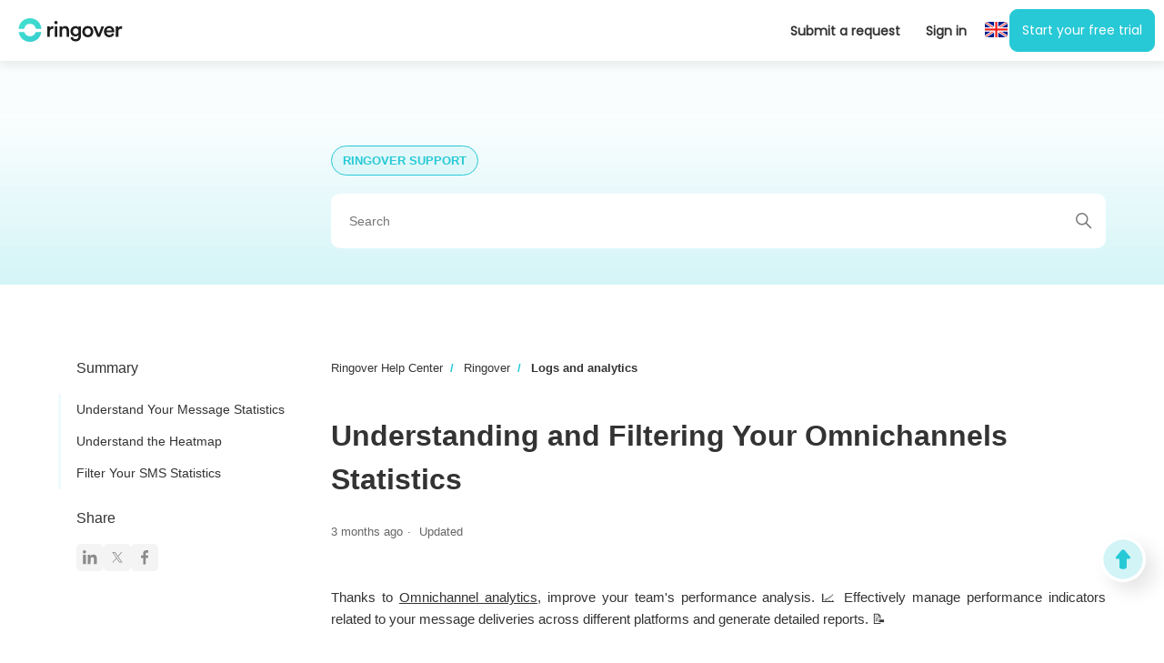

--- FILE ---
content_type: text/html; charset=utf-8
request_url: https://support.ringover.com/hc/en-gb/articles/23344648630929-Understanding-and-Filtering-Your-Omnichannels-Statistics
body_size: 24837
content:
<!DOCTYPE html>
<html dir="ltr" lang="en-GB">
<head>
  <meta charset="utf-8" />
  <!-- v26613 -->


  <title>Understanding and Filtering Your Omnichannels Statistics &ndash; Ringover Help Center</title>

  

  <meta name="description" content="Thanks to Omnichannel analytics, improve your team's performance analysis. 📈 Effectively manage performance indicators related to your..." /><meta property="og:image" content="https://support.ringover.com/hc/theming_assets/01HZPPTCW7XTYQDFQRNK0YREKD" />
<meta property="og:type" content="website" />
<meta property="og:site_name" content="Ringover Help Center" />
<meta property="og:title" content="Understanding and Filtering Your Omnichannels Statistics" />
<meta property="og:description" content="Thanks to Omnichannel analytics, improve your team's performance analysis. 📈 Effectively manage performance indicators related to your message deliveries across different platforms and generate det..." />
<meta property="og:url" content="https://support.ringover.com/hc/en-gb/articles/23344648630929-Understanding-and-Filtering-Your-Omnichannels-Statistics" />
<link rel="canonical" href="https://support.ringover.com/hc/en-gb/articles/23344648630929-Understanding-and-Filtering-Your-Omnichannels-Statistics">
<link rel="alternate" hreflang="en" href="https://support.ringover.com/hc/en-us/articles/23344648630929-Understanding-and-Filtering-Your-Omnichannels-Statistics">
<link rel="alternate" hreflang="en-gb" href="https://support.ringover.com/hc/en-gb/articles/23344648630929-Understanding-and-Filtering-Your-Omnichannels-Statistics">
<link rel="alternate" hreflang="en-us" href="https://support.ringover.com/hc/en-us/articles/23344648630929-Understanding-and-Filtering-Your-Omnichannels-Statistics">
<link rel="alternate" hreflang="es" href="https://support.ringover.com/hc/es/articles/23344648630929-Entender-y-filtrar-tus-estad%C3%ADsticas-de-omnicanal">
<link rel="alternate" hreflang="fr" href="https://support.ringover.com/hc/fr/articles/23344648630929-Comprendre-et-filtrer-vos-statistiques-Omnicanales">
<link rel="alternate" hreflang="x-default" href="https://support.ringover.com/hc/en-us/articles/23344648630929-Understanding-and-Filtering-Your-Omnichannels-Statistics">

  <link rel="stylesheet" href="//static.zdassets.com/hc/assets/application-43dc745333a4019d79cea53328730603.css" media="all" id="stylesheet" />
  <link rel="stylesheet" type="text/css" href="/hc/theming_assets/15542216/12186948917137/style.css?digest=40363962470289">

  <link rel="icon" type="image/x-icon" href="/hc/theming_assets/01HZPPTD00MEXVA5HZNWDYV2ZZ">

    
    <script async src="https://www.googletagmanager.com/gtag/js?id=G-TY8N0JPTPP"></script>
<script>
  window.dataLayer = window.dataLayer || [];
  function gtag(){dataLayer.push(arguments);}
  gtag('js', new Date());
  gtag('config', 'G-TY8N0JPTPP');
</script>


  <meta content="width=device-width, initial-scale=1.0" name="viewport" />
<!-- Make the translated search clear button label available for use in JS -->
<!-- See buildClearSearchButton() in script.js -->
<script type="text/javascript">window.searchClearButtonLabelLocalized = "Clear search";</script>
<link rel="preconnect" href="https://fonts.googleapis.com">
<link rel="preconnect" href="https://fonts.gstatic.com" crossorigin>
<link href="https://fonts.googleapis.com/css2?family=Poppins&display=swap" rel="stylesheet">
<meta name="google-site-verification" content="z86b-LowyB2Yi2rxowCfuWIaon49odEKNWaIpPx67V0" />
<meta name="google-site-verification" content="khKjZ8TdRFhGMLZPCIPZ5ICxklMpI5y-Ja_LBxGnRKE" />
  
</head>
<body class="community-enabled">
  
  
  

  <header class="header">
  <div class="logo">
    <a title="Home" href="/hc/en-gb">
      <img src="/hc/theming_assets/01HZPPTCW7XTYQDFQRNK0YREKD" alt="Ringover Help Center Help Centre home page" />
      
        <span aria-hidden="true">Ringover Help Center</span>
      
    </a>
  </div>

  <div class="nav-wrapper-desktop">
    <nav class="user-nav" id="user-nav">
      <ul class="user-nav-list">
        <li style="display: none;"><a href="/hc/en-gb/community/topics">Community</a></li>
        <li><a class="submit-a-request" href="/hc/en-gb/requests/new">Submit a request</a></li>
        
          <li>
            <a class="sign-in" rel="nofollow" data-auth-action="signin" title="Opens a dialogue" role="button" href="/hc/en-gb/signin?return_to=https%3A%2F%2Fsupport.ringover.com%2Fhc%2Fen-gb%2Farticles%2F23344648630929-Understanding-and-Filtering-Your-Omnichannels-Statistics">
              Sign in
            </a>
          </li>
        
      </ul>
    </nav>
    
  </div>

  <div class="nav-wrapper-mobile">
    <button class="menu-button-mobile" aria-controls="user-nav-mobile" aria-expanded="false" aria-label="Toggle navigation menu">
      
      <svg xmlns="http://www.w3.org/2000/svg" width="16" height="16" focusable="false" viewBox="0 0 16 16" class="icon-menu">
        <path fill="none" stroke="currentColor" stroke-linecap="round" d="M1.5 3.5h13m-13 4h13m-13 4h13"/>
      </svg>
    </button>
    <nav class="menu-list-mobile" id="user-nav-mobile" aria-expanded="false">
      <ul class="menu-list-mobile-items">
        
          <li class="item">
            <a role="menuitem" rel="nofollow" data-auth-action="signin" title="Opens a dialogue" href="/hc/en-gb/signin?return_to=https%3A%2F%2Fsupport.ringover.com%2Fhc%2Fen-gb%2Farticles%2F23344648630929-Understanding-and-Filtering-Your-Omnichannels-Statistics">
              Sign in
            </a>
          </li>
          <li class="nav-divider"></li>
        
        <li class="item"><a role="menuitem" href="/hc/en-gb/community/topics">Community</a></li>
        <li class="item"><a class="submit-a-request" role="menuitem" href="/hc/en-gb/requests/new">Submit a request</a></li>
        <li class="nav-divider"></li>
        
      </ul>
    </nav>
  </div>
</header>

<!-- BEGIN new SEO wise header -->









<header class="header-main co.uk ">
    <div class="header-content">
      <a href="https://www.ringover.co.uk">
        <div class="logo-container">
          <?xml version="1.0" encoding="UTF-8"?>
					<svg width="85px" height="20px" id="logo-ringover" viewBox="0 0 115 27" version="1.1" xmlns="http://www.w3.org/2000/svg" xmlns:xlink="http://www.w3.org/1999/xlink">
					    <title>logo-line-color</title>
					    <desc>Created with Sketch.</desc>
					    <defs>
					        <linearGradient x1="10.642537%" y1="10.7823457%" x2="96.4712916%" y2="100%" id="linearGradient-1">
					            <stop stop-color="#40E0CF" offset="0%"></stop>
					            <stop stop-color="#36CDCF" offset="100%"></stop>
					        </linearGradient>
					    </defs>
					    <g id="logo" stroke="none" stroke-width="1" fill="none" fill-rule="evenodd">
					        <g id="Artboard" transform="translate(-134.000000, -280.000000)">
					            <g id="logo-line-color" transform="translate(134.000000, 280.000000)">
					                <g id="Group-13" transform="translate(0.000000, 0.000000)">
					                    <g id="Group" transform="translate(32.000000, 3.000000)" fill="#1F1E1F" fill-rule="nonzero">
					                        <path d="M2.784,17.616 L2.784,12.048 C2.784,9.864 3.768,8.616 5.928,8.616 C6.216,8.616 6.528,8.64 6.84,8.688 L6.84,5.856 C6.72,5.832 6.432,5.784 6.096,5.784 C4.56,5.784 3.264,6.528 2.712,7.8 L2.712,5.928 L0,5.928 L0,17.616 L2.784,17.616 Z M9.536,3.624 C10.544,3.624 11.36,2.832 11.36,1.824 C11.36,0.816 10.544,0 9.536,0 C8.552,0 7.736,0.816 7.736,1.824 C7.736,2.832 8.552,3.624 9.536,3.624 Z M10.928,17.616 L10.928,5.928 L8.168,5.928 L8.168,17.616 L10.928,17.616 Z M16.312,17.616 L16.312,10.872 C16.312,9.336 17.152,8.112 18.736,8.112 C20.488,8.112 21.136,9.264 21.136,10.704 L21.136,17.616 L23.92,17.616 L23.92,10.224 C23.92,7.656 22.552,5.592 19.696,5.592 C18.4,5.592 17.008,6.144 16.24,7.488 L16.24,5.928 L13.528,5.928 L13.528,17.616 L16.312,17.616 Z M31.032,22.536 C35.424,22.536 37.032,19.632 37.032,16.512 L37.032,5.928 L34.344,5.928 L34.344,7.416 C33.84,6.456 32.712,5.712 30.888,5.712 C27.672,5.712 25.488,8.28 25.488,11.4 C25.488,14.688 27.768,17.088 30.888,17.088 C32.592,17.088 33.768,16.296 34.272,15.384 L34.272,16.608 C34.272,18.984 33.168,20.112 30.96,20.112 C29.352,20.112 28.224,19.032 28.032,17.592 L25.464,18.264 C25.776,20.616 27.936,22.536 31.032,22.536 Z M31.344,14.712 C29.52,14.712 28.296,13.44 28.296,11.4 C28.296,9.408 29.568,8.112 31.344,8.112 C33.072,8.112 34.344,9.408 34.344,11.4 C34.344,13.416 33.12,14.712 31.344,14.712 Z M44.576,17.976 C48.08,17.976 50.648,15.36 50.648,11.76 C50.648,8.184 48.08,5.568 44.576,5.568 C41.096,5.568 38.528,8.184 38.528,11.76 C38.528,15.36 41.096,17.976 44.576,17.976 Z M44.576,15.48 C42.872,15.48 41.312,14.184 41.312,11.76 C41.312,9.336 42.872,8.088 44.576,8.088 C46.304,8.088 47.84,9.336 47.84,11.76 C47.84,14.208 46.304,15.48 44.576,15.48 Z M57.952,17.616 L62.536,5.928 L59.608,5.928 L56.584,14.28 L53.488,5.928 L50.416,5.928 L55.168,17.616 L57.952,17.616 Z M68.28,17.976 C71.088,17.976 72.936,16.32 73.56,14.28 L71.208,13.536 C70.824,14.688 69.96,15.576 68.28,15.576 C66.552,15.576 65.16,14.304 65.088,12.528 L73.632,12.528 C73.656,12.48 73.704,12.096 73.704,11.64 C73.704,7.944 71.592,5.568 67.992,5.568 C65.04,5.568 62.304,8.016 62.304,11.712 C62.304,15.672 65.112,17.976 68.28,17.976 Z M70.896,10.488 L65.16,10.488 C65.256,9.24 66.264,7.896 68.016,7.896 C69.936,7.896 70.848,9.12 70.896,10.488 Z M78.152,17.616 L78.152,12.048 C78.152,9.864 79.136,8.616 81.296,8.616 C81.584,8.616 81.896,8.64 82.208,8.688 L82.208,5.856 C82.088,5.832 81.8,5.784 81.464,5.784 C79.928,5.784 78.632,6.528 78.08,7.8 L78.08,5.928 L75.368,5.928 L75.368,17.616 L78.152,17.616 Z" id="ringover"></path>
					                    </g>
					                    <g id="logo" transform="translate(0.000000, 0.000000)" fill="url(#linearGradient-1)">
					                        <g id="Group-Copy-3">
					                            <g id="Group-2" transform="translate(0.245620, 0.000000)">
					                                <path d="M12.7487636,26.0357143 C6.44286601,26.0357143 1.49207336,21.8112333 0.373650926,15.6875264 C0.359732676,15.6113197 0.34019606,15.4963529 0.315041079,15.342626 L6.56344993,15.3427385 C6.5908412,15.4348227 6.61183136,15.5034988 6.62642038,15.5487668 C7.55282415,18.4232847 10.0690497,19.9096639 12.7487636,19.9096639 C15.432939,19.9096639 17.9530813,18.4494006 18.8757208,15.5535215 C18.8904769,15.5072066 18.9116851,15.4369081 18.9393453,15.342626 L25.1824861,15.342626 C25.1615897,15.4711433 25.1454487,15.5673025 25.1340631,15.6311037 C24.0358226,21.7852691 19.0740099,26.0357143 12.7487636,26.0357143 Z M12.7487636,0 C19.3444301,0 24.4575906,4.57963363 25.2535401,11.1938247 C25.264946,11.2886056 25.2800508,11.4317085 25.2988544,11.6231335 L19.142136,11.6231335 C19.1243944,11.5144466 19.1105316,11.4333869 19.1005476,11.3799545 C18.4481121,7.88825231 15.697413,6.12605042 12.7487636,6.12605042 C9.83383355,6.12605042 7.11235238,7.84817927 6.42018275,11.2608445 C6.40413025,11.3399896 6.38253305,11.4607526 6.35539115,11.6231335 L0.198672699,11.6231335 C0.225874504,11.3543914 0.2482484,11.153762 0.265794389,11.0212454 C1.12923201,4.50010485 6.21061717,0 12.7487636,0 Z" id="Shape"></path>
					                            </g>
					                        </g>
					                    </g>
					                </g>
					            </g>
					        </g>
					    </g>
					</svg>
        </div>
      </a>
      <ul class="links-container">
                
        <div class="mobile-buttons-container">
                               
      		<div class="nav-wrapper-desktop">
		  		  <!-- Support request & login -->
						<nav class="user-nav" id="user-nav">
		  		    <ul class="user-nav-list">
		  		      <li style="display: none;"><a href="/hc/en-gb/community/topics">Community</a></li>
		  		      <li><a class="submit-a-request" href="/hc/en-gb/requests/new">Submit a request</a></li>
		  		      
		  		        <li>
		  		          <a class="sign-in" rel="nofollow" data-auth-action="signin" title="Opens a dialogue" role="button" href="/hc/en-gb/signin?return_to=https%3A%2F%2Fsupport.ringover.com%2Fhc%2Fen-gb%2Farticles%2F23344648630929-Understanding-and-Filtering-Your-Omnichannels-Statistics">
		  		            Sign in
		  		          </a>
		  		        </li>
		  		      
		  		    </ul>
		  		  </nav>
		  		  
		  		</div>
                  
          <a href="https://www.ringover.co.uk/signup" class="menu-trial c-btn c-btn--cta-main">Start your free trial</a>
<!--           <a href="https://app.ringover.com/" class="menu-login">Login</a> -->
        </div>
        
      </ul>
      
		  <div class="nav-wrapper-desktop">
		    <!-- Support request & login -->
				<nav class="user-nav" id="user-nav">
		      <ul class="user-nav-list">
		        <li style="display: none;"><a href="/hc/en-gb/community/topics">Community</a></li>
		        <li><a class="submit-a-request" href="/hc/en-gb/requests/new">Submit a request</a></li>
		        
		          <li>
		            <a class="sign-in" rel="nofollow" data-auth-action="signin" title="Opens a dialogue" role="button" href="/hc/en-gb/signin?return_to=https%3A%2F%2Fsupport.ringover.com%2Fhc%2Fen-gb%2Farticles%2F23344648630929-Understanding-and-Filtering-Your-Omnichannels-Statistics">
		              Sign in
		            </a>
		          </li>
		        
		      </ul>
		    </nav>
		    
		  </div>
      
      <!-- Menu log-in -->
<!--       <a href="https://app.ringover.com/" class="menu-login c-btn c-btn--cta-secondary no-decorations">Login</a> -->
      <!-- End menu log-in -->

      <!-- Menu button trial -->
      <a href="https://www.ringover.co.uk/signup" class="menu-trial c-btn c-btn--pill c-btn--cta-main">Start your free trial</a>
      <!-- End menu button trial-->

      <!-- Menu lang -->  
      <div class="footer-language-selector menu-lang">
      
        <div class="dropdown language-selector">
          <button class="dropdown-toggle" aria-haspopup="true">
            
              
  						
  						
  						
                                <svg version="1.1" id="Layer_1" xmlns="http://www.w3.org/2000/svg"
                                     xmlns:xlink="http://www.w3.org/1999/xlink" x="0px" y="0px"
                                     width="25" height="17" viewBox="0 0 25 17" style="enable-background:new 0 0 25 17;"
                                     xml:space="preserve">
																		<rect x="0" y="0" class="st0" width="25" height="17" style="fill:#011D8D"/>
                                    <polygon class="st1" points="2.3,17 25,1.9 25,0 22.7,0 0,15 0,17 "
                                             style="fill:#FFFFFF"/>
                                    <polygon class="st1" points="22.7,17 0,1.9 0,0 2.3,0 25,15 25,17 "
                                             style="fill:#FFFFFF"/>
                                    <polygon class="st2" points="0,16.3 24.5,0.1 24.6,0 25,0 25,0.8 0.5,17 0,17 "
                                             style="fill:#EF1818"/>
                                    <polygon class="st2" points="0,0.7 24.5,16.9 24.6,17 25,17 25,16.2 0.5,0 0,0 "
                                             style="fill:#EF1818"/>
                                    <g>
																			<rect y="6.1" class="st1" width="25" height="4.7" style="fill:#FFFFFF"/>
																		</g>
                                    <g>
																			<rect x="4" y="6.1" transform="matrix(6.123234e-17 -1 1 6.123234e-17 4 21)" class="st1" width="17" height="4.7"
																		          style="fill:#FFFFFF"/>
																		</g>
                                    <rect y="7.4" class="st2" width="25" height="2.1" style="fill:#EF1818"/>
                                    <rect x="4.1" y="7.4"
                                          transform="matrix(6.123234e-17 -1 1 6.123234e-17 4.0926 21.0685)" class="st2"
                                          width="17" height="2.1" style="fill:#EF1818"/>
                                    <path class="st3" d="M25,2"
                                          style="fill:none;stroke:#FFFFFF;stroke-width:0.25;stroke-miterlimit:10"/>
																</svg>
							
          </button>
          <span class="dropdown-menu dropdown-menu-end" role="menu">
            
              <a href="/hc/change_language/en-us?return_to=%2Fhc%2Fen-us%2Farticles%2F23344648630929-Understanding-and-Filtering-Your-Omnichannels-Statistics" dir="ltr" role="menuitem">                
                English (US)
              </a>
            
              <a href="/hc/change_language/es?return_to=%2Fhc%2Fes%2Farticles%2F23344648630929-Entender-y-filtrar-tus-estad%25C3%25ADsticas-de-omnicanal" dir="ltr" role="menuitem">                
                Español
              </a>
            
              <a href="/hc/change_language/fr?return_to=%2Fhc%2Ffr%2Farticles%2F23344648630929-Comprendre-et-filtrer-vos-statistiques-Omnicanales" dir="ltr" role="menuitem">                
                Français
              </a>
            
          </span>
        </div>
      
    </div>
		<!-- End menu lang-->  
      
  </div>
          
  <!-- Menu Mobile -->
  <div class="menu-mobile">
      <div class="menu-mobile__trigger" style="display:inline-block;">
        <svg xmlns="http://www.w3.org/2000/svg" width="22.563" height="17.5" viewBox="0 0 22.563 17.5">
				  <g id="Group_9312" data-name="Group 9312" transform="translate(-4338.333 792.879)">
				    <path id="Path_10766" data-name="Path 10766" d="M4360.147-792.129h-21.063" fill="none" stroke="#828282" stroke-linecap="round" stroke-width="1.5"/>
				    <path id="Path_10767" data-name="Path 10767" d="M4360.147-792.129h-21.063" transform="translate(0 8)" fill="none" stroke="#828282" stroke-linecap="round" stroke-width="1.5"/>
				    <path id="Path_10768" data-name="Path 10768" d="M4360.147-792.129h-21.063" transform="translate(0 16)" fill="none" stroke="#828282" stroke-linecap="round" stroke-width="1.5"/>
				  </g>
				</svg>
			</div>
      <div class="menu-mobile__trigger close" style="display:inline-block;">
        <svg xmlns="http://www.w3.org/2000/svg" width="12.015" height="12.015" viewBox="0 0 12.015 12.015">
				  <g id="Group_9170" data-name="Group 9170" transform="translate(-950.939 -25.939)">
				    <path id="Path_10766" data-name="Path 10766" d="M13.992,0H0" transform="translate(952 36.894) rotate(-45)" fill="none" stroke="#828282" stroke-linecap="round" stroke-width="1.5"/>
				    <path id="Path_10767" data-name="Path 10767" d="M13.992,0H0" transform="translate(952 27) rotate(45)" fill="none" stroke="#828282" stroke-linecap="round" stroke-width="1.5"/>
				  </g>
				</svg>
			</div>
  </div>
    <!-- End menu Mobile-->
  </header>



<!-- END new SEO wise header -->

  <main role="main">
     <section class="section home_hero section_hero article_hero" data-category="show_category12186923742481">
   <div class="container">
   	<div class="article_header_tag_container article">
   		<span class="article_header_tag tag_ringover" data-text="article_header_tag_ringover"></span>
   		<span class="article_header_tag tag_cadence" data-text="article_header_tag_cadence"></span>
   		<span class="article_header_tag tag_empower" data-text="article_header_tag_empower"></span>
   	</div>
   </div>
   <div class="container">
   	<div class="search-container article">
     	<svg xmlns="http://www.w3.org/2000/svg" width="12" height="12" focusable="false" viewBox="0 0 12 12" class="search-icon" aria-hidden="true">
        <circle cx="4.5" cy="4.5" r="4" fill="none" stroke="currentColor"/>
        <path stroke="currentColor" stroke-linecap="round" d="M11 11L7.5 7.5"/>
     	</svg>
     	<form role="search" class="search" data-search="" action="/hc/en-gb/search" accept-charset="UTF-8" method="get"><input type="hidden" name="utf8" value="&#x2713;" autocomplete="off" /><input type="hidden" name="category" id="category" value="12186923742481" autocomplete="off" />
<input type="search" name="query" id="query" placeholder="Search" aria-label="Search" /></form>
   	</div>
   </div>
</section>

<div class="container article_global_container">
  <div class="article-container" id="article-container">
    
    <aside class="article-sidebar" aria-labelledby="section-articles-title">
      <div id="article_summary_container">
     		<div id="article_summary" class="collapsible-sidebar">
      	  	<span class="collapsible-sidebar-toggle toggle_btn" aria-expanded="false">
      	      <svg xmlns="http://www.w3.org/2000/svg" width="11.509" height="11.921" viewBox="0 0 11.509 11.921" aria-hidden="true" class="collapsible-sidebar-toggle-icon article_summary_title_arrow arrow_down">
  							<g id="Group_11170" data-name="Group 11170" transform="translate(10.759 10.86) rotate(180)">
  							  <path id="Path_28866" data-name="Path 28866" d="M3160.082,6024.521h9.173" transform="translate(-3160.082 -6019.621)" fill="none" stroke="#27c9d6" stroke-linecap="round" stroke-width="1.5"/>
  							  <path id="Path_28867" data-name="Path 28867" d="M0,0H6.929" transform="translate(4.799) rotate(45)" fill="none" stroke="#27c9d6" stroke-linecap="round" stroke-width="1.5"/>
  							  <path id="Path_28868" data-name="Path 28868" d="M0,0H6.929" transform="translate(4.798 9.8) rotate(-45)" fill="none" stroke="#27c9d6" stroke-linecap="round" stroke-width="1.5"/>
  							</g>
							</svg>
      	  	  <svg xmlns="http://www.w3.org/2000/svg" width="11.509" height="11.921" viewBox="0 0 11.509 11.921" aria-hidden="true" class="collapsible-sidebar-toggle-icon article_summary_title_arrow arrow_up">
  							<g id="Group_11170" data-name="Group 11170" transform="translate(10.759 10.86) rotate(180)">
  							  <path id="Path_28866" data-name="Path 28866" d="M3160.082,6024.521h9.173" transform="translate(-3160.082 -6019.621)" fill="none" stroke="#27c9d6" stroke-linecap="round" stroke-width="1.5"/>
  							  <path id="Path_28867" data-name="Path 28867" d="M0,0H6.929" transform="translate(4.799) rotate(45)" fill="none" stroke="#27c9d6" stroke-linecap="round" stroke-width="1.5"/>
  							  <path id="Path_28868" data-name="Path 28868" d="M0,0H6.929" transform="translate(4.798 9.8) rotate(-45)" fill="none" stroke="#27c9d6" stroke-linecap="round" stroke-width="1.5"/>
  							</g>
							</svg>
      	  	</span>
     		  	<h2 class="article_summary_title" data-text="article_summary_title"></h2>
 						<div class="collapsible-sidebar-body">
      	  		<ul class="article_summary_list"></ul>
      	  	</div>
      	</div>
      	<div class="article_sharing">
    		  <p class="article_summary_title" data-text="article_sharing"></p>
      	  <div class="sharing_links_box">
    		  	<a class="sharing_link linkedin" target="_BLANK" href="https://www.linkedin.com/shareArticle?url=https://support.ringover.com/hc/en-gb/articles/23344648630929-Understanding-and-Filtering-Your-Omnichannels-Statistics&title=Understanding and Filtering Your Omnichannels Statistics&summary=Understanding and Filtering Your Omnichannels Statistics&source=Ringover">&#8203</a>
    		  	<a class="sharing_link twitter" target="_BLANK" href="https://twitter.com/intent/tweet?url=https://support.ringover.com/hc/en-gb/articles/23344648630929-Understanding-and-Filtering-Your-Omnichannels-Statistics&text=Understanding and Filtering Your Omnichannels Statistics&hashtags=Ringover">&#8203</a>
    		  	<a class="sharing_link facebook" target="_BLANK" href="https://www.facebook.com/sharer.php?title=Understanding and Filtering Your Omnichannels Statistics&u=https://support.ringover.com/hc/en-gb/articles/23344648630929-Understanding-and-Filtering-Your-Omnichannels-Statistics">&#8203</a>
      	  </div>
    		</div>
      </div>
      
      
    </aside>

    <article id="main-content" class="article">
  		<nav class="sub-nav align-start">
  		  <ol class="breadcrumbs">
  
    <li title="Ringover Help Center">
      
        <a href="/hc/en-gb">Ringover Help Center</a>
      
    </li>
  
    <li title="Ringover">
      
        <a href="/hc/en-gb/categories/12186923742481-Ringover">Ringover</a>
      
    </li>
  
    <li title="Logs and analytics">
      
        <a href="/hc/en-gb/sections/12962460992273-Logs-and-analytics">Logs and analytics</a>
      
    </li>
  
</ol>

			</nav>
      <header class="article-header">
        <h1 title="Understanding and Filtering Your Omnichannels Statistics" class="article-title">
          Understanding and Filtering Your Omnichannels Statistics
          
        </h1>

        <div class="article-author">
          
          <div class="article-meta">
            

            <ul class="meta-group">
              
                <li class="meta-data"><time datetime="2025-07-25T14:44:46Z" title="2025-07-25T14:44:46Z" data-datetime="relative">25 July 2025 14:44</time></li>
                <li class="meta-data">Updated</li>
              
            </ul>
          </div>
        </div>

        
      </header>

      <section class="article-info">
        <div class="article-content">
          <div class="article-body"><div id="support-article" class="container-support-article wysiwyg-text-align-center">
<div class="wysiwyg-text-align-justify">
<p class="wysiwyg-text-align-justify">Thanks to <a href="https://dashboard.ringover.com/statsmessages" target="_blank" rel="noopener noreferrer">Omnichannel analytics</a>, improve your team's performance analysis. 📈 Effectively manage performance indicators related to your message deliveries across different platforms and generate detailed reports. 📝</p>
<p class="wysiwyg-text-align-justify"> </p>
<p class="wysiwyg-text-align-justify">Related article: "<a href="/hc/en-gb/articles/37472392561809" target="_blank" rel="noopener noreferrer">Understanding the Heatmap</a>"</p>
<p class="wysiwyg-text-align-justify"> </p>
<p class="wysiwyg-text-align-justify"> </p>
<h2 id="h_01JBH20ZHS304X32DRA141R1KT" class="wysiwyg-text-align-justify">Understand Your Message Statistics</h2>
<p class="wysiwyg-text-align-justify"> </p>
<p class="wysiwyg-text-align-justify">To begin with, 🖥️ go to your <a href="https://dashboard.ringover.com/" target="_blank" rel="noopener noreferrer">Dashboard</a>, under the <a href="https://dashboard.ringover.com/statsmessages" target="_blank" rel="noopener noreferrer">Omnichannel analytics</a> section of the 'Statistics' menu. Here, you can visualize all your message statistics 📊:</p>
<ul>
<li class="wysiwyg-text-align-justify">
<strong>Total messages</strong>: total number of messages sent and received over a given period (across all channels).</li>
<li class="wysiwyg-text-align-justify">
<strong>Average response time</strong>: average response time for all messages sent.</li>
<li class="wysiwyg-text-align-justify">
<strong>Unanswered messages</strong>: number of messages sent by the correspondent but not answered.</li>
</ul>
<p class="wysiwyg-text-align-justify"> </p>
<p class="wysiwyg-text-align-justify"><img src="/hc/article_attachments/23452563139857"></p>
<p class="wysiwyg-text-align-justify"> </p>
<p class="wysiwyg-text-align-justify">You also have the option to display your statistics in graph form. 📈 You can change the <strong>time interval</strong> for displaying this data.</p>
<p class="wysiwyg-text-align-justify"> </p>
<p class="wysiwyg-text-align-justify"><img src="/hc/article_attachments/29666463818385"></p>
<p class="wysiwyg-text-align-justify"> </p>
<p class="wysiwyg-text-align-justify">At the bottom of the page, you'll find a table to help you easily see the <strong>top message users</strong> as well as the <strong>balance</strong> between inbound and outbound messages.</p>
<p class="wysiwyg-text-align-justify"> </p>
<p class="wysiwyg-text-align-justify"><img src="/hc/article_attachments/23452549461393"></p>
<p class="wysiwyg-text-align-justify"> </p>
<p class="wysiwyg-text-align-justify"> </p>
<h2 id="h_01JBH23TZG8YRT2N9TX950ERSM" class="wysiwyg-text-align-justify">Understand the Heatmap</h2>
<p class="wysiwyg-text-align-justify"> </p>
<p class="wysiwyg-text-align-justify">The Heatmap 🌡️ is a feature that allows you to track, at a glance, your activity and service level hour by hour throughout the week. <strong>Analyze and anticipate your resource needs to improve the quality of your service!</strong> 🚀</p>
<p class="wysiwyg-text-align-justify"> </p>
<p class="wysiwyg-text-align-justify"><img src="/hc/article_attachments/23452563181329"></p>
<p class="wysiwyg-text-align-justify"> </p>
<p class="wysiwyg-text-align-justify">How to access it? Go to the <a href="https://dashboard.ringover.com/statsmessages" target="_blank" rel="noopener noreferrer">Omnichannel analytics</a> section of your <a href="https://dashboard.ringover.com/" target="_blank" rel="noopener noreferrer">Dashboard</a>. On the 'Heatmap' graph, <strong>choose the indicator</strong> you want to visualize: total messages, inbound Omni-channel messages, or outbound Omni-channel messages:</p>
<p class="wysiwyg-text-align-justify"> </p>
<p class="wysiwyg-text-align-center"><img class="grande" src="https://webcdn.ringover.com/img/support/1654248862.JPG" alt="" width="365" height="272"></p>
<p class="wysiwyg-text-align-justify"> </p>
<p class="wysiwyg-text-align-justify">The <strong>heatmap</strong> then displays the data hour by hour 🕐 throughout the week. And the color code allows you to identify activity peaks and the performance of your service. 📅</p>
<p class="wysiwyg-text-align-justify"> </p>
<p class="wysiwyg-text-align-justify"> </p>
<h2 id="h_01JBH22MDEN1CFNB6JBGJHXA5K" class="wysiwyg-text-align-justify">Filter Your SMS Statistics</h2>
<p class="wysiwyg-text-align-justify"> </p>
<p class="wysiwyg-text-align-justify">You have the option to <strong>filter your message</strong> data to only display activity from certain <strong>omnichannels</strong> and over a specific period.</p>
<p class="wysiwyg-text-align-justify"> </p>
<p class="wysiwyg-text-align-justify">To do this, click on "<strong>edit filters</strong>", choose from your <strong>omnichannels</strong>, and then set the <strong>period</strong> for which you want to display your data:</p>
<p class="wysiwyg-text-align-justify"> </p>
<p class="wysiwyg-text-align-justify"><img src="/hc/article_attachments/23452549466129" width="210" height="486"><img src="/hc/article_attachments/23452549481745" width="452" height="289"></p>
<p class="wysiwyg-text-align-justify"> </p>
<p class="wysiwyg-text-align-justify"><strong>Now you will know how to analyze your omni-channel message statistics.</strong> 🎉</p>
</div>
</div></div>

          

          
        </div>
      </section>

      <footer>
        <div class="article-footer">
          
<!--             <div class="article-share">
  <ul class="share">
    <li>
      <a href="https://www.facebook.com/share.php?title=Understanding+and+Filtering+Your+Omnichannels+Statistics&u=https%3A%2F%2Fsupport.ringover.com%2Fhc%2Fen-gb%2Farticles%2F23344648630929-Understanding-and-Filtering-Your-Omnichannels-Statistics" class="share-facebook" aria-label="Facebook">
        <svg xmlns="http://www.w3.org/2000/svg" width="12" height="12" focusable="false" viewBox="0 0 12 12" aria-label="Share this page on Facebook">
          <path fill="currentColor" d="M6 0a6 6 0 01.813 11.945V7.63h1.552l.244-1.585H6.812v-.867c0-.658.214-1.242.827-1.242h.985V2.55c-.173-.024-.538-.075-1.23-.075-1.444 0-2.29.767-2.29 2.513v1.055H3.618v1.585h1.484v4.304A6.001 6.001 0 016 0z"/>
        </svg>
      </a>
    </li>
    <li>
      <a href="https://twitter.com/share?lang=en&text=Understanding+and+Filtering+Your+Omnichannels+Statistics&url=https%3A%2F%2Fsupport.ringover.com%2Fhc%2Fen-gb%2Farticles%2F23344648630929-Understanding-and-Filtering-Your-Omnichannels-Statistics" class="share-twitter" aria-label="X Corp">
        <svg xmlns="http://www.w3.org/2000/svg" width="12" height="12" focusable="false" viewBox="0 0 12 12" aria-label="Share this page on X Corp">
          <path fill="currentColor" d="M.0763914 0 3.60864 0 6.75369 4.49755 10.5303 0 11.6586 0 7.18498 5.11431 12 12 8.46775 12 5.18346 7.30333 1.12825 12 0 12 4.7531 6.6879z"/>
        </svg>
      </a>
    </li>
    <li>
      <a href="https://www.linkedin.com/shareArticle?mini=true&source=Ringover&title=Understanding+and+Filtering+Your+Omnichannels+Statistics&url=https%3A%2F%2Fsupport.ringover.com%2Fhc%2Fen-gb%2Farticles%2F23344648630929-Understanding-and-Filtering-Your-Omnichannels-Statistics" class="share-linkedin" aria-label="LinkedIn">
        <svg xmlns="http://www.w3.org/2000/svg" width="12" height="12" focusable="false" viewBox="0 0 12 12" aria-label="Share this page on LinkedIn">
          <path fill="currentColor" d="M10.8 0A1.2 1.2 0 0112 1.2v9.6a1.2 1.2 0 01-1.2 1.2H1.2A1.2 1.2 0 010 10.8V1.2A1.2 1.2 0 011.2 0h9.6zM8.09 4.356a1.87 1.87 0 00-1.598.792l-.085.133h-.024v-.783H4.676v5.727h1.778V7.392c0-.747.142-1.47 1.068-1.47.913 0 .925.854.925 1.518v2.785h1.778V7.084l-.005-.325c-.05-1.38-.456-2.403-2.13-2.403zm-4.531.142h-1.78v5.727h1.78V4.498zm-.89-2.846a1.032 1.032 0 100 2.064 1.032 1.032 0 000-2.064z"/>
        </svg>
      </a>
    </li>
  </ul>

</div> -->      
      			<div class="article_sharing">
      			  <div class="sharing_links_box">
    				  	<a class="sharing_link linkedin" target="_BLANK" href="https://www.linkedin.com/shareArticle?url=https://support.ringover.com/hc/en-gb/articles/23344648630929-Understanding-and-Filtering-Your-Omnichannels-Statistics&title=Understanding and Filtering Your Omnichannels Statistics&summary=Understanding and Filtering Your Omnichannels Statistics&source=Ringover">&#8203</a>
    				  	<a class="sharing_link twitter" target="_BLANK" href="https://twitter.com/intent/tweet?url=https://support.ringover.com/hc/en-gb/articles/23344648630929-Understanding-and-Filtering-Your-Omnichannels-Statistics&text=Understanding and Filtering Your Omnichannels Statistics&hashtags=Ringover">&#8203</a>
    				  	<a class="sharing_link facebook" target="_BLANK" href="https://www.facebook.com/sharer.php?title=Understanding and Filtering Your Omnichannels Statistics&u=https://support.ringover.com/hc/en-gb/articles/23344648630929-Understanding-and-Filtering-Your-Omnichannels-Statistics">&#8203</a>
      			  </div>
    				</div>
          
          
        </div>
        
          <div class="article-votes">
            <span class="article-votes-question" id="article-votes-label">Was this article helpful?</span>
            <div class="article-votes-controls" role="group" aria-labelledby="article-votes-label">
              <button type="button" class="button article-vote article-vote-up" data-helper="vote" data-item="article" data-type="up" data-id="23344648630929" data-upvote-count="0" data-vote-count="1" data-vote-sum="-1" data-vote-url="/hc/en-gb/articles/23344648630929/vote" data-value="null" data-label="0 out of 1 found this helpful" data-selected-class="button-primary" aria-label="This article was helpful" aria-pressed="false">Yes</button>
              <button type="button" class="button article-vote article-vote-down" data-helper="vote" data-item="article" data-type="down" data-id="23344648630929" data-upvote-count="0" data-vote-count="1" data-vote-sum="-1" data-vote-url="/hc/en-gb/articles/23344648630929/vote" data-value="null" data-label="0 out of 1 found this helpful" data-selected-class="button-primary" aria-label="This article was not helpful" aria-pressed="false">No</button>
            </div>
            <small class="article-votes-count">
              <span class="article-vote-label" data-helper="vote" data-item="article" data-type="label" data-id="23344648630929" data-upvote-count="0" data-vote-count="1" data-vote-sum="-1" data-vote-url="/hc/en-gb/articles/23344648630929/vote" data-value="null" data-label="0 out of 1 found this helpful">0 out of 1 found this helpful</span>
            </small>
          </div>
        

        <div class="footer-back">
          <a title="Home" href="/hc/en-gb">
          	<svg xmlns="http://www.w3.org/2000/svg" id="Layer_1" enable-background="new 0 0 20 20" height="512" viewBox="0 0 20 20" width="512"><path d="m12 2-1.4 1.4 5.6 5.6h-16.2v2h16.2l-5.6 5.6 1.4 1.4 8-8z" fill="rgb(0,0,0)"/></svg>
           	<span data-text="footer-back"></span>
          </a>
        </div>
        <div class="article-more-questions">
          Have more questions? <a href="/hc/en-gb/requests/new">Submit a request</a>
        </div>
        <div class="article-return-to-top">
          <a href="#article-container">
            Return to top
            <svg xmlns="http://www.w3.org/2000/svg" class="article-return-to-top-icon" width="20" height="20" focusable="false" viewBox="0 0 12 12" aria-hidden="true">
              <path fill="none" stroke="currentColor" stroke-linecap="round" d="M3 4.5l2.6 2.6c.2.2.5.2.7 0L9 4.5"/>
            </svg>
          </a>
        </div>
      </footer>

      <div class="article-relatives">
        
        
      </div>
      
    </article>
  </div>
</div>

<div class="go_to_top"></div>
  </main>

  <footer class="footer">
  <div class="footer-inner">
    <a class="ringover_status_btn" data-href="ringover-status-url" target="_blank" data-text="ringover-status"></a>
  </div>
</footer>
<!-- end footer inner -->

<footer class="o-container ringover_footer">
  <div class="links o-container o-container--large">
    <div class="p-block-link-list">
      <div class="p-block-link-list__container main-container">
        <div class="p-block-link-list__list apps-and-media">
          <div class="sub-block-1">
              
            <div class="mobile-apps">
              <a target="_blank" rel="noopener" class="mobile-app-btn" href="
  							
  							
  							
  							
  								https://www.ringover.co.uk/apps
								
                                                                             ">
                <div class="u-w100" style="display:inline-block;">
									<?xml version="1.0" encoding="utf-8"?>
									<!-- Generator: Adobe Illustrator 25.2.2, SVG Export Plug-In . SVG Version: 6.00 Build 0)  -->
									<svg version="1.0" id="Layer_1" xmlns="http://www.w3.org/2000/svg" xmlns:xlink="http://www.w3.org/1999/xlink" x="0px" y="0px"
										 viewBox="0 0 155 45" style="enable-background:new 0 0 155 45;" xml:space="preserve">
									<style type="text/css">
										.st0{fill:#2B5380;}
										.st1{fill:#FFFFFF;}
										.st2{enable-background:new    ;}
									</style>
									<g>
										<path class="st0 color0" d="M155,35c0,5.5-4.5,10-10,10H10C4.5,45,0,40.5,0,35V10C0,4.5,4.5,0,10,0h135c5.5,0,10,4.5,10,10V35z"/>
									</g>
									<path class="st1 color1" d="M36.35,16.49c0,0-5.2,3.22-2.47,8.81c0,0,1.36,2.25,3.27,3c0,0-2.66,7.56-6.74,7.76
										c-0.93,0.05-1.8-0.36-2.65-0.71c-0.66-0.27-1.39-0.39-2.11-0.35c-1.27,0.08-2.46,0.67-3.7,0.94c-1.25,0.27-2.76,0.11-3.49-0.93
										c0,0-5.96-5.63-5.42-14.14c0,0,0.89-7.56,8.04-7.29c1.43,0.05,2.5,1.41,3.92,1.55c1.04,0.1,1.99-0.49,2.95-0.89
										c1.44-0.59,3.06-0.77,4.58-0.4S35.48,15.2,36.35,16.49z"/>
									<path class="st1 color1" d="M25.07,13.24c0,0-0.94-5.45,5.81-6.74C30.88,6.5,31.26,12.72,25.07,13.24z"/>
									<g class="st2">
										<path class="st1 color1" d="M59.3,11.12c0,1.04-0.29,1.83-0.87,2.38c-0.58,0.55-1.41,0.82-2.49,0.82h-1.76V8.04h1.95
											c1,0,1.78,0.27,2.34,0.81C59.02,9.39,59.3,10.14,59.3,11.12z M58.22,11.16c0-1.51-0.7-2.26-2.11-2.26h-0.89v4.57h0.73
											C57.46,13.46,58.22,12.7,58.22,11.16z"/>
										<path class="st1 color1" d="M64.77,11.94c0,0.78-0.2,1.38-0.6,1.82c-0.4,0.44-0.95,0.65-1.67,0.65c-0.44,0-0.84-0.1-1.18-0.3
											c-0.34-0.2-0.6-0.49-0.79-0.87s-0.28-0.81-0.28-1.31c0-0.77,0.2-1.38,0.59-1.81c0.4-0.43,0.95-0.65,1.67-0.65
											c0.69,0,1.23,0.22,1.64,0.67S64.77,11.19,64.77,11.94z M61.3,11.94c0,1.1,0.41,1.65,1.22,1.65c0.8,0,1.21-0.55,1.21-1.65
											c0-1.09-0.4-1.63-1.21-1.63c-0.42,0-0.73,0.14-0.92,0.42S61.3,11.42,61.3,11.94z"/>
										<path class="st1 color1" d="M69.83,14.33l-0.62-2.22c-0.07-0.24-0.21-0.78-0.4-1.64h-0.04c-0.17,0.78-0.3,1.32-0.4,1.65l-0.63,2.21h-1.12
											l-1.33-4.76h1.03l0.61,2.35c0.14,0.58,0.24,1.08,0.29,1.49h0.03c0.03-0.21,0.07-0.45,0.13-0.72c0.06-0.27,0.11-0.47,0.15-0.61
											l0.72-2.5h1.11l0.7,2.5c0.04,0.14,0.1,0.36,0.16,0.65c0.06,0.29,0.1,0.52,0.11,0.68h0.03c0.04-0.35,0.14-0.85,0.3-1.48l0.62-2.35
											h1.02l-1.34,4.76H69.83z"/>
										<path class="st1 color1" d="M77.32,14.33H76.3V11.4c0-0.37-0.07-0.64-0.22-0.82s-0.38-0.27-0.7-0.27c-0.43,0-0.74,0.13-0.94,0.38
											s-0.3,0.68-0.3,1.27v2.37h-1.01V9.57h0.79l0.14,0.62h0.05c0.14-0.23,0.35-0.4,0.61-0.53c0.26-0.12,0.56-0.18,0.88-0.18
											c1.14,0,1.71,0.58,1.71,1.74V14.33z"/>
										<path class="st1 color1" d="M79.74,14.33h-1.01v-6.7h1.01V14.33z"/>
										<path class="st1 color1" d="M85.41,11.94c0,0.78-0.2,1.38-0.6,1.82c-0.4,0.44-0.96,0.65-1.67,0.65c-0.45,0-0.84-0.1-1.18-0.3
											c-0.34-0.2-0.6-0.49-0.79-0.87s-0.28-0.81-0.28-1.31c0-0.77,0.2-1.38,0.59-1.81c0.4-0.43,0.95-0.65,1.67-0.65
											c0.69,0,1.23,0.22,1.64,0.67S85.41,11.19,85.41,11.94z M81.94,11.94c0,1.1,0.41,1.65,1.22,1.65c0.8,0,1.21-0.55,1.21-1.65
											c0-1.09-0.41-1.63-1.21-1.63c-0.42,0-0.73,0.14-0.92,0.42S81.94,11.42,81.94,11.94z"/>
										<path class="st1 color1" d="M89.55,14.33l-0.2-0.66h-0.04c-0.23,0.29-0.46,0.49-0.69,0.59c-0.23,0.11-0.53,0.16-0.89,0.16
											c-0.47,0-0.83-0.13-1.1-0.38c-0.26-0.25-0.39-0.61-0.39-1.07c0-0.49,0.18-0.86,0.55-1.11c0.37-0.25,0.92-0.39,1.67-0.41l0.82-0.03
											v-0.25c0-0.3-0.07-0.53-0.21-0.68c-0.14-0.15-0.36-0.23-0.66-0.23c-0.24,0-0.48,0.04-0.7,0.11c-0.22,0.07-0.44,0.16-0.65,0.25
											L86.72,9.9c0.26-0.13,0.54-0.24,0.85-0.31s0.6-0.11,0.87-0.11c0.61,0,1.06,0.13,1.37,0.4c0.31,0.26,0.46,0.68,0.46,1.24v3.21H89.55
											z M88.04,13.64c0.37,0,0.66-0.1,0.88-0.31s0.33-0.49,0.33-0.86v-0.41l-0.61,0.03c-0.48,0.02-0.82,0.1-1.04,0.24
											c-0.22,0.14-0.33,0.36-0.33,0.65c0,0.21,0.06,0.38,0.19,0.49C87.6,13.58,87.79,13.64,88.04,13.64z"/>
										<path class="st1 color1" d="M93.29,14.42c-0.59,0-1.06-0.21-1.39-0.65c-0.33-0.43-0.5-1.03-0.5-1.81c0-0.78,0.17-1.39,0.51-1.82
											c0.34-0.44,0.8-0.65,1.4-0.65c0.63,0,1.1,0.23,1.43,0.69h0.05c-0.05-0.34-0.07-0.61-0.07-0.81V7.63h1.02v6.7h-0.79l-0.18-0.62
											h-0.05C94.39,14.18,93.92,14.42,93.29,14.42z M93.56,13.6c0.42,0,0.72-0.12,0.91-0.35c0.19-0.23,0.29-0.61,0.29-1.14v-0.14
											c0-0.6-0.1-1.03-0.29-1.28c-0.2-0.25-0.5-0.38-0.92-0.38c-0.36,0-0.63,0.14-0.82,0.43s-0.29,0.7-0.29,1.23
											c0,0.53,0.09,0.93,0.28,1.21C92.91,13.46,93.19,13.6,93.56,13.6z"/>
										<path class="st1 color1" d="M103.69,11.94c0,0.78-0.2,1.38-0.6,1.82c-0.4,0.44-0.96,0.65-1.67,0.65c-0.45,0-0.84-0.1-1.18-0.3
											c-0.34-0.2-0.6-0.49-0.79-0.87s-0.28-0.81-0.28-1.31c0-0.77,0.2-1.38,0.59-1.81c0.4-0.43,0.95-0.65,1.67-0.65
											c0.69,0,1.23,0.22,1.64,0.67S103.69,11.19,103.69,11.94z M100.22,11.94c0,1.1,0.41,1.65,1.22,1.65c0.8,0,1.21-0.55,1.21-1.65
											c0-1.09-0.41-1.63-1.21-1.63c-0.42,0-0.73,0.14-0.92,0.42S100.22,11.42,100.22,11.94z"/>
										<path class="st1 color1" d="M109.04,14.33h-1.02V11.4c0-0.37-0.07-0.64-0.22-0.82s-0.38-0.27-0.7-0.27c-0.43,0-0.74,0.13-0.94,0.38
											c-0.2,0.25-0.3,0.68-0.3,1.27v2.37h-1.01V9.57h0.79l0.14,0.62h0.05c0.14-0.23,0.35-0.4,0.61-0.53c0.26-0.12,0.56-0.18,0.88-0.18
											c1.14,0,1.71,0.58,1.71,1.74V14.33z"/>
										<path class="st1 color1" d="M114.51,13.6c0.25,0,0.49-0.04,0.74-0.12v0.76c-0.11,0.05-0.26,0.09-0.43,0.12c-0.18,0.03-0.36,0.05-0.55,0.05
											c-0.96,0-1.44-0.5-1.44-1.51v-2.57h-0.65V9.89l0.7-0.37l0.34-1.01h0.62v1.06h1.36v0.77h-1.36v2.55c0,0.24,0.06,0.42,0.18,0.54
											S114.31,13.6,114.51,13.6z"/>
										<path class="st1 color1" d="M120.39,14.33h-1.02V11.4c0-0.37-0.07-0.64-0.22-0.82c-0.15-0.18-0.38-0.27-0.7-0.27
											c-0.42,0-0.74,0.13-0.94,0.38s-0.3,0.68-0.3,1.28v2.36h-1.01v-6.7h1.01v1.7c0,0.27-0.02,0.56-0.05,0.87h0.06
											c0.14-0.23,0.33-0.41,0.58-0.53c0.25-0.13,0.53-0.19,0.86-0.19c1.15,0,1.73,0.58,1.73,1.74V14.33z"/>
										<path class="st1 color1" d="M123.88,14.42c-0.74,0-1.32-0.22-1.74-0.65c-0.42-0.43-0.63-1.03-0.63-1.78c0-0.78,0.19-1.39,0.58-1.83
											c0.39-0.44,0.92-0.67,1.6-0.67c0.63,0,1.12,0.19,1.49,0.57c0.37,0.38,0.55,0.91,0.55,1.58v0.55h-3.17
											c0.01,0.46,0.14,0.82,0.38,1.07c0.23,0.25,0.57,0.37,0.99,0.37c0.28,0,0.54-0.03,0.79-0.08c0.24-0.05,0.5-0.14,0.78-0.26v0.82
											c-0.25,0.12-0.5,0.2-0.75,0.25S124.2,14.42,123.88,14.42z M123.69,10.25c-0.32,0-0.58,0.1-0.77,0.31c-0.19,0.2-0.31,0.5-0.35,0.89
											h2.16c-0.01-0.39-0.1-0.69-0.28-0.89C124.27,10.35,124.01,10.25,123.69,10.25z"/>
									</g>
									<g class="st2">
										<path class="st1 color1" d="M57.28,33.84l-1.4-3.89h-5.36l-1.37,3.89h-2.42l5.24-14.08h2.49l5.24,14.08H57.28z M55.28,27.97l-1.31-3.82
											c-0.1-0.26-0.23-0.66-0.4-1.21s-0.29-0.95-0.35-1.21c-0.17,0.79-0.43,1.65-0.76,2.58l-1.27,3.65H55.28z"/>
										<path class="st1 color1" d="M66.71,34.03c-1.34,0-2.38-0.48-3.13-1.45h-0.13c0.09,0.89,0.13,1.44,0.13,1.63v4.34h-2.25V23.23h1.82
											c0.05,0.2,0.16,0.67,0.32,1.42h0.11c0.7-1.07,1.76-1.61,3.16-1.61c1.32,0,2.35,0.48,3.09,1.44s1.11,2.3,1.11,4.04
											s-0.38,3.08-1.13,4.06S68.03,34.03,66.71,34.03z M66.16,24.88c-0.9,0-1.55,0.26-1.96,0.79c-0.41,0.52-0.62,1.36-0.62,2.51v0.34
											c0,1.29,0.2,2.23,0.61,2.8c0.41,0.58,1.08,0.87,2,0.87c0.78,0,1.38-0.32,1.8-0.96c0.42-0.64,0.63-1.55,0.63-2.73
											c0-1.19-0.21-2.09-0.63-2.7C67.59,25.19,66.97,24.88,66.16,24.88z"/>
										<path class="st1 color1" d="M78.94,34.03c-1.34,0-2.38-0.48-3.13-1.45h-0.13c0.09,0.89,0.13,1.44,0.13,1.63v4.34h-2.25V23.23h1.82
											c0.05,0.2,0.16,0.67,0.32,1.42h0.11c0.7-1.07,1.76-1.61,3.16-1.61c1.32,0,2.35,0.48,3.09,1.44s1.11,2.3,1.11,4.04
											s-0.38,3.08-1.13,4.06C81.3,33.54,80.26,34.03,78.94,34.03z M78.39,24.88c-0.9,0-1.55,0.26-1.96,0.79
											c-0.41,0.52-0.62,1.36-0.62,2.51v0.34c0,1.29,0.2,2.23,0.61,2.8c0.41,0.58,1.08,0.87,2,0.87c0.78,0,1.38-0.32,1.8-0.96
											c0.42-0.64,0.63-1.55,0.63-2.73c0-1.19-0.21-2.09-0.63-2.7C79.82,25.19,79.21,24.88,78.39,24.88z"/>
										<path class="st1 color1" d="M99.22,30.03c0,1.25-0.45,2.22-1.35,2.93c-0.9,0.71-2.14,1.06-3.73,1.06s-2.88-0.25-3.89-0.74v-2.17
											c0.64,0.3,1.32,0.54,2.04,0.71s1.39,0.26,2.01,0.26c0.91,0,1.58-0.17,2.01-0.52c0.43-0.34,0.65-0.81,0.65-1.39
											c0-0.52-0.2-0.97-0.6-1.33c-0.4-0.36-1.21-0.8-2.45-1.29c-1.28-0.52-2.18-1.11-2.71-1.77c-0.52-0.67-0.79-1.46-0.79-2.4
											c0-1.17,0.42-2.09,1.25-2.76s1.95-1.01,3.35-1.01c1.34,0,2.68,0.29,4.01,0.88l-0.73,1.87c-1.25-0.52-2.36-0.79-3.34-0.79
											c-0.74,0-1.3,0.16-1.69,0.48c-0.38,0.32-0.58,0.75-0.58,1.28c0,0.36,0.08,0.68,0.23,0.94c0.15,0.26,0.41,0.5,0.76,0.73
											c0.35,0.23,0.98,0.53,1.9,0.91c1.03,0.43,1.78,0.83,2.26,1.2c0.48,0.37,0.83,0.79,1.05,1.26C99.11,28.85,99.22,29.4,99.22,30.03z"
											/>
										<path class="st1 color1" d="M105.64,32.21c0.55,0,1.1-0.09,1.65-0.26v1.7c-0.25,0.11-0.57,0.2-0.96,0.27c-0.39,0.07-0.8,0.11-1.22,0.11
											c-2.13,0-3.2-1.12-3.2-3.38v-5.71h-1.45v-1l1.55-0.82l0.77-2.24h1.39v2.36h3.02v1.71h-3.02v5.68c0,0.54,0.14,0.94,0.41,1.2
											C104.85,32.08,105.2,32.21,105.64,32.21z"/>
										<path class="st1 color1" d="M118.82,28.52c0,1.73-0.45,3.08-1.33,4.06c-0.89,0.97-2.13,1.46-3.71,1.46c-0.99,0-1.87-0.22-2.63-0.67
											c-0.76-0.45-1.35-1.09-1.75-1.93c-0.41-0.84-0.61-1.81-0.61-2.92c0-1.72,0.44-3.06,1.32-4.03c0.88-0.97,2.12-1.45,3.73-1.45
											c1.53,0,2.75,0.49,3.64,1.48S118.82,26.84,118.82,28.52z M111.1,28.52c0,2.45,0.9,3.67,2.71,3.67c1.79,0,2.68-1.22,2.68-3.67
											c0-2.42-0.9-3.63-2.7-3.63c-0.95,0-1.63,0.31-2.06,0.94C111.31,26.45,111.1,27.35,111.1,28.52z"/>
										<path class="st1 color1" d="M126.78,23.04c0.45,0,0.83,0.03,1.12,0.1l-0.22,2.1c-0.32-0.08-0.65-0.11-1-0.11c-0.9,0-1.63,0.29-2.19,0.88
											c-0.56,0.59-0.84,1.35-0.84,2.29v5.54h-2.25v-10.6h1.76l0.3,1.87h0.12c0.35-0.63,0.81-1.13,1.38-1.5
											C125.52,23.23,126.13,23.04,126.78,23.04z"/>
										<path class="st1 color1" d="M134.5,34.03c-1.65,0-2.94-0.48-3.87-1.44s-1.39-2.29-1.39-3.97c0-1.73,0.43-3.09,1.29-4.08
											c0.86-0.99,2.05-1.49,3.56-1.49c1.4,0,2.51,0.43,3.32,1.28c0.81,0.85,1.22,2.02,1.22,3.51v1.22h-7.07
											c0.03,1.03,0.31,1.82,0.83,2.37c0.52,0.55,1.26,0.83,2.21,0.83c0.63,0,1.21-0.06,1.75-0.18s1.12-0.32,1.74-0.59v1.83
											c-0.55,0.26-1.11,0.45-1.67,0.56C135.87,33.98,135.22,34.03,134.5,34.03z M134.09,24.75c-0.72,0-1.29,0.23-1.72,0.68
											c-0.43,0.45-0.69,1.12-0.77,1.98h4.81c-0.01-0.88-0.22-1.54-0.63-1.99C135.37,24.97,134.8,24.75,134.09,24.75z"/>
									</g>
									</svg>
								</div>                &#8205;</a>
              
              <a target="_blank" rel="noopener" class="mobile-app-btn" href="
  							
  							
  							
  							
  								https://www.ringover.co.uk/apps
								
                                                                             ">
                <div class="u-w100" style="display:inline-block;">
									<?xml version="1.0" encoding="utf-8"?>
									<!-- Generator: Adobe Illustrator 25.2.2, SVG Export Plug-In . SVG Version: 6.00 Build 0)  -->
									<svg version="1.0" id="Layer_1" xmlns="http://www.w3.org/2000/svg" xmlns:xlink="http://www.w3.org/1999/xlink" x="0px" y="0px"
										 viewBox="0 0 155 45" style="enable-background:new 0 0 155 45;" xml:space="preserve">
									<style type="text/css">
										.st0{fill:#2B5380;}
										.st1{enable-background:new    ;}
										.st2{fill:#FFFFFF;}
										.st3{fill:none;stroke:#FFFFFF;stroke-miterlimit:10;}
									</style>
									<g>
										<path class="st0 color0" d="M155,35c0,5.5-4.5,10-10,10H10C4.5,45,0,40.5,0,35V10C0,4.5,4.5,0,10,0h135c5.5,0,10,4.5,10,10V35z"/>
									</g>
									<g class="st1">
										<path class="st2 color2" d="M46.24,7.05c0.61,0.32,0.98,0.89,1.12,1.7h-0.83c-0.1-0.45-0.31-0.78-0.62-0.99
											c-0.31-0.21-0.71-0.31-1.18-0.31c-0.56,0-1.04,0.22-1.42,0.65s-0.58,1.07-0.58,1.93c0,0.74,0.16,1.34,0.48,1.8s0.84,0.7,1.55,0.7
											c0.55,0,1-0.16,1.37-0.49c0.36-0.33,0.54-0.85,0.55-1.58h-1.95v-0.7h2.73v3.32h-0.54l-0.2-0.8c-0.28,0.31-0.53,0.53-0.74,0.65
											c-0.36,0.21-0.83,0.31-1.39,0.31c-0.72,0-1.35-0.24-1.87-0.71c-0.57-0.6-0.85-1.42-0.85-2.46c0-1.04,0.28-1.87,0.83-2.48
											c0.53-0.59,1.21-0.88,2.05-0.88C45.32,6.71,45.82,6.82,46.24,7.05z"/>
										<path class="st2 color2" d="M48.92,6.87h4.51v0.76h-3.69v1.89h3.41v0.72h-3.41v2.11h3.75v0.74h-4.57V6.87z"/>
										<path class="st2 color2" d="M59.14,6.87v0.74h-2.09v5.47h-0.85V7.61H54.1V6.87H59.14z"/>
										<path class="st2 color2" d="M62.35,6.87h0.85v6.21h-0.85V6.87z"/>
										<path class="st2 color2" d="M69.09,6.87v0.74h-2.09v5.47h-0.85V7.61h-2.09V6.87H69.09z"/>
										<path class="st2 color2" d="M77.23,7.76c0.41,0.55,0.62,1.25,0.62,2.11c0,0.93-0.24,1.7-0.71,2.31c-0.55,0.72-1.34,1.08-2.36,1.08
											c-0.96,0-1.71-0.32-2.25-0.95c-0.49-0.61-0.73-1.38-0.73-2.31c0-0.84,0.21-1.56,0.63-2.16c0.54-0.77,1.33-1.15,2.38-1.15
											C75.89,6.7,76.71,7.06,77.23,7.76z M76.49,11.72c0.33-0.53,0.5-1.14,0.5-1.83c0-0.73-0.19-1.32-0.57-1.77s-0.9-0.67-1.57-0.67
											c-0.64,0-1.17,0.22-1.57,0.66c-0.41,0.44-0.61,1.09-0.61,1.95c0,0.69,0.17,1.27,0.52,1.74s0.91,0.71,1.69,0.71
											C75.62,12.52,76.16,12.25,76.49,11.72z"/>
										<path class="st2 color2" d="M78.85,6.87h0.99l3.1,5.02V6.87h0.8v6.21H82.8l-3.14-5.01v5.01h-0.8V6.87z"/>
									</g>
									<g class="st1">
										<path class="st2 color2" d="M49.77,32.79c-0.63,0.26-1.26,0.4-1.91,0.4c-1.01,0-1.92-0.18-2.73-0.53s-1.49-0.83-2.04-1.45
											c-0.56-0.62-0.98-1.34-1.28-2.17c-0.3-0.83-0.44-1.73-0.44-2.69c0-0.99,0.15-1.9,0.44-2.75c0.3-0.84,0.72-1.58,1.28-2.21
											c0.55-0.63,1.24-1.12,2.04-1.48c0.81-0.36,1.72-0.54,2.73-0.54c0.68,0,1.33,0.1,1.97,0.31c0.64,0.2,1.21,0.5,1.72,0.9
											c0.51,0.4,0.93,0.88,1.27,1.46c0.33,0.58,0.54,1.24,0.61,2h-2.77c-0.17-0.74-0.51-1.29-1-1.66c-0.49-0.37-1.09-0.56-1.79-0.56
											c-0.65,0-1.21,0.13-1.66,0.38c-0.46,0.25-0.83,0.59-1.11,1.02c-0.28,0.43-0.49,0.91-0.62,1.45c-0.13,0.54-0.19,1.1-0.19,1.68
											c0,0.55,0.06,1.09,0.19,1.62c0.13,0.52,0.34,1,0.62,1.42c0.28,0.42,0.65,0.76,1.11,1.01c0.46,0.25,1.01,0.38,1.66,0.38
											c0.96,0,1.7-0.24,2.23-0.73c0.52-0.49,0.83-1.19,0.92-2.12h-2.92v-2.16h5.55v7.14h-1.85l-0.3-1.5
											C50.97,32.06,50.4,32.53,49.77,32.79z"/>
										<path class="st2 color2" d="M55.76,26.04c0.23-0.62,0.57-1.15,1-1.59c0.43-0.44,0.95-0.78,1.55-1.02c0.6-0.24,1.28-0.36,2.03-0.36
											c0.75,0,1.43,0.12,2.04,0.36c0.61,0.24,1.13,0.58,1.56,1.02c0.43,0.44,0.76,0.97,1,1.59c0.23,0.62,0.35,1.32,0.35,2.08
											s-0.12,1.46-0.35,2.07c-0.23,0.62-0.57,1.14-1,1.58s-0.95,0.77-1.56,1.01c-0.61,0.23-1.29,0.35-2.04,0.35
											c-0.75,0-1.43-0.12-2.03-0.35c-0.6-0.23-1.12-0.57-1.55-1.01s-0.76-0.96-1-1.58c-0.23-0.62-0.35-1.31-0.35-2.07
											S55.52,26.66,55.76,26.04z M58.15,29.24c0.07,0.36,0.2,0.69,0.38,0.98c0.18,0.29,0.42,0.52,0.71,0.69c0.3,0.17,0.67,0.26,1.11,0.26
											s0.82-0.09,1.12-0.26c0.3-0.17,0.54-0.4,0.72-0.69s0.31-0.62,0.38-0.98c0.07-0.36,0.11-0.74,0.11-1.12c0-0.38-0.04-0.76-0.11-1.13
											c-0.07-0.37-0.2-0.7-0.38-0.98c-0.18-0.28-0.42-0.51-0.72-0.69c-0.3-0.18-0.68-0.27-1.12-0.27s-0.81,0.09-1.11,0.27
											s-0.53,0.41-0.71,0.69c-0.18,0.28-0.31,0.61-0.38,0.98s-0.11,0.75-0.11,1.13C58.03,28.5,58.07,28.88,58.15,29.24z"/>
										<path class="st2 color2" d="M67.06,26.04c0.23-0.62,0.57-1.15,1-1.59c0.43-0.44,0.95-0.78,1.55-1.02c0.6-0.24,1.28-0.36,2.03-0.36
											c0.75,0,1.43,0.12,2.04,0.36c0.61,0.24,1.13,0.58,1.56,1.02c0.43,0.44,0.76,0.97,1,1.59c0.23,0.62,0.35,1.32,0.35,2.08
											s-0.12,1.46-0.35,2.07c-0.23,0.62-0.57,1.14-1,1.58s-0.95,0.77-1.56,1.01c-0.61,0.23-1.29,0.35-2.04,0.35
											c-0.75,0-1.43-0.12-2.03-0.35c-0.6-0.23-1.12-0.57-1.55-1.01s-0.76-0.96-1-1.58c-0.23-0.62-0.35-1.31-0.35-2.07
											S66.83,26.66,67.06,26.04z M69.45,29.24c0.07,0.36,0.2,0.69,0.38,0.98c0.18,0.29,0.42,0.52,0.71,0.69c0.3,0.17,0.67,0.26,1.11,0.26
											s0.82-0.09,1.12-0.26c0.3-0.17,0.54-0.4,0.72-0.69s0.31-0.62,0.38-0.98c0.07-0.36,0.11-0.74,0.11-1.12c0-0.38-0.04-0.76-0.11-1.13
											c-0.07-0.37-0.2-0.7-0.38-0.98c-0.18-0.28-0.42-0.51-0.72-0.69c-0.3-0.18-0.68-0.27-1.12-0.27s-0.81,0.09-1.11,0.27
											s-0.53,0.41-0.71,0.69c-0.18,0.28-0.31,0.61-0.38,0.98s-0.11,0.75-0.11,1.13C69.34,28.5,69.37,28.88,69.45,29.24z"/>
										<path class="st2 color2" d="M87.34,33.6c-0.1,0.49-0.33,0.95-0.67,1.38c-0.35,0.42-0.85,0.79-1.5,1.08c-0.65,0.3-1.53,0.44-2.63,0.44
											c-0.47,0-0.95-0.06-1.43-0.17c-0.49-0.12-0.93-0.3-1.33-0.55c-0.4-0.25-0.73-0.56-1-0.95c-0.27-0.39-0.42-0.85-0.45-1.4h2.61
											c0.12,0.49,0.36,0.84,0.72,1.03c0.36,0.19,0.77,0.29,1.24,0.29c0.74,0,1.28-0.22,1.62-0.67c0.34-0.44,0.5-1,0.49-1.68v-1.26h-0.04
											c-0.28,0.51-0.69,0.88-1.21,1.12c-0.52,0.24-1.08,0.36-1.66,0.36c-0.72,0-1.33-0.13-1.85-0.38c-0.52-0.25-0.94-0.6-1.28-1.04
											s-0.58-0.95-0.73-1.54s-0.23-1.21-0.23-1.86c0-0.62,0.09-1.21,0.27-1.79c0.18-0.57,0.44-1.08,0.79-1.52
											c0.34-0.44,0.77-0.79,1.29-1.04c0.51-0.26,1.1-0.39,1.77-0.39c0.63,0,1.18,0.12,1.66,0.35c0.47,0.23,0.87,0.63,1.19,1.18H85v-1.28
											h2.5v8.95C87.5,32.67,87.45,33.1,87.34,33.6z M83.75,30.42c0.28-0.15,0.52-0.34,0.7-0.59c0.19-0.25,0.32-0.53,0.42-0.84
											S85,28.34,85,27.99c0-0.39-0.04-0.77-0.11-1.12c-0.07-0.35-0.2-0.66-0.37-0.93c-0.17-0.27-0.4-0.49-0.68-0.65
											c-0.28-0.16-0.64-0.24-1.07-0.24c-0.37,0-0.69,0.07-0.95,0.22c-0.27,0.15-0.49,0.35-0.67,0.6c-0.18,0.25-0.31,0.54-0.39,0.87
											c-0.08,0.33-0.12,0.67-0.12,1.03c0,0.35,0.03,0.69,0.1,1.03c0.07,0.34,0.18,0.64,0.35,0.92c0.17,0.27,0.39,0.49,0.66,0.67
											c0.27,0.17,0.61,0.26,1.02,0.26C83.13,30.64,83.46,30.56,83.75,30.42z"/>
										<path class="st2 color2" d="M92.31,19.69v13.21h-2.63V19.69H92.31z"/>
										<path class="st2 color2" d="M97.19,30.6c0.39,0.38,0.96,0.57,1.7,0.57c0.53,0,0.99-0.13,1.37-0.4c0.38-0.26,0.62-0.54,0.7-0.84h2.31
											c-0.37,1.15-0.94,1.97-1.7,2.46c-0.77,0.49-1.69,0.74-2.78,0.74c-0.75,0-1.43-0.12-2.03-0.36s-1.12-0.58-1.54-1.03
											c-0.42-0.44-0.74-0.97-0.97-1.59c-0.23-0.62-0.34-1.29-0.34-2.04c0-0.71,0.12-1.38,0.35-2c0.23-0.62,0.57-1.15,1-1.6
											s0.95-0.8,1.54-1.06c0.6-0.26,1.26-0.39,1.99-0.39c0.81,0,1.52,0.16,2.13,0.47s1.1,0.74,1.49,1.27s0.67,1.13,0.84,1.81
											c0.17,0.68,0.23,1.39,0.18,2.13h-6.9C96.58,29.6,96.8,30.22,97.19,30.6z M100.16,25.57c-0.31-0.34-0.79-0.52-1.43-0.52
											c-0.42,0-0.77,0.07-1.04,0.21c-0.28,0.14-0.5,0.32-0.67,0.53s-0.28,0.43-0.35,0.67s-0.11,0.44-0.12,0.63h4.27
											C100.69,26.42,100.48,25.91,100.16,25.57z"/>
										<path class="st2 color2" d="M116.37,19.69c0.83,0,1.53,0.12,2.11,0.36c0.58,0.24,1.05,0.56,1.41,0.95c0.36,0.39,0.63,0.84,0.8,1.35
											s0.25,1.03,0.25,1.57c0,0.53-0.08,1.05-0.25,1.56s-0.43,0.96-0.8,1.36c-0.36,0.4-0.83,0.71-1.41,0.95
											c-0.58,0.24-1.28,0.36-2.11,0.36h-3.05v4.74h-2.9V19.69H116.37z M115.58,25.9c0.33,0,0.65-0.02,0.96-0.07
											c0.31-0.05,0.58-0.15,0.81-0.29s0.42-0.34,0.56-0.6c0.14-0.26,0.21-0.6,0.21-1.02s-0.07-0.76-0.21-1.02
											c-0.14-0.26-0.33-0.46-0.56-0.6c-0.23-0.14-0.51-0.24-0.81-0.29c-0.31-0.05-0.63-0.07-0.96-0.07h-2.26v3.96H115.58z"/>
										<path class="st2 color2" d="M125.18,19.69v13.21h-2.63V19.69H125.18z"/>
										<path class="st2 color2" d="M127.14,26.27c0.04-0.62,0.19-1.13,0.46-1.54c0.27-0.41,0.62-0.73,1.04-0.98c0.42-0.25,0.89-0.42,1.42-0.53
											c0.52-0.1,1.05-0.16,1.58-0.16c0.48,0,0.97,0.03,1.46,0.1c0.49,0.07,0.94,0.2,1.35,0.4c0.41,0.2,0.74,0.47,1,0.82
											c0.26,0.35,0.39,0.82,0.39,1.4v4.98c0,0.43,0.02,0.84,0.07,1.24c0.05,0.39,0.13,0.69,0.26,0.89h-2.66
											c-0.05-0.15-0.09-0.3-0.12-0.45s-0.05-0.31-0.06-0.47c-0.42,0.43-0.91,0.73-1.48,0.91c-0.57,0.17-1.15,0.26-1.74,0.26
											c-0.46,0-0.88-0.06-1.28-0.17c-0.4-0.11-0.74-0.28-1.04-0.52c-0.29-0.23-0.53-0.53-0.69-0.89c-0.17-0.36-0.25-0.78-0.25-1.28
											c0-0.54,0.1-0.99,0.29-1.34s0.44-0.63,0.74-0.84c0.3-0.21,0.65-0.37,1.04-0.47c0.39-0.1,0.78-0.19,1.18-0.25
											c0.39-0.06,0.78-0.11,1.16-0.15c0.38-0.04,0.72-0.09,1.02-0.17c0.3-0.07,0.53-0.18,0.7-0.32c0.17-0.14,0.25-0.35,0.24-0.62
											c0-0.28-0.05-0.51-0.14-0.68c-0.09-0.17-0.22-0.3-0.37-0.39c-0.15-0.09-0.33-0.15-0.54-0.19c-0.2-0.03-0.42-0.05-0.66-0.05
											c-0.52,0-0.93,0.11-1.22,0.33c-0.3,0.22-0.47,0.59-0.52,1.11H127.14z M133.21,28.21c-0.11,0.1-0.25,0.18-0.42,0.23
											s-0.35,0.1-0.54,0.14c-0.19,0.04-0.39,0.07-0.6,0.09c-0.21,0.03-0.42,0.06-0.63,0.09c-0.2,0.04-0.39,0.09-0.58,0.15
											s-0.36,0.14-0.5,0.25c-0.14,0.11-0.26,0.24-0.34,0.4c-0.09,0.16-0.13,0.36-0.13,0.61c0,0.23,0.04,0.43,0.13,0.59
											c0.09,0.16,0.2,0.29,0.35,0.38c0.15,0.09,0.32,0.16,0.52,0.19s0.4,0.06,0.61,0.06c0.52,0,0.92-0.09,1.2-0.26s0.49-0.38,0.63-0.62
											s0.22-0.48,0.25-0.73s0.05-0.44,0.05-0.59V28.21z"/>
										<path class="st2 color2" d="M141.4,35.74c-0.51,0.33-1.21,0.5-2.11,0.5c-0.27,0-0.54-0.01-0.8-0.03c-0.27-0.02-0.53-0.04-0.8-0.06v-2.16
											c0.25,0.02,0.5,0.05,0.76,0.07c0.26,0.02,0.52,0.03,0.78,0.02c0.35-0.04,0.6-0.17,0.77-0.41c0.17-0.23,0.25-0.49,0.25-0.78
											c0-0.21-0.04-0.41-0.11-0.59l-3.35-8.97h2.79l2.16,6.55h0.04l2.09-6.55h2.72l-4,10.75C142.3,34.85,141.9,35.41,141.4,35.74z"/>
									</g>
									<polygon class="st0 color3" points="25.28,22.86 28.91,19.19 33.85,21.84 34.46,22.9 33.63,24.01 30.88,25.52 28.91,26.6 "/>
									<polygon class="st0 color3" points="25.28,22.86 28.77,19.19 16.78,12.6 14.43,11.47 14,11.47 "/>
									<polygon class="st0 color3" points="25.14,22.9 14.04,34.22 14.49,34.35 17.75,32.82 28.81,26.77 28.77,26.6 "/>
									<polygon class="st0 color3" points="25.04,22.77 13.97,11.55 13.68,11.55 13.18,12.14 13.01,13.65 13.01,33.01 13.14,33.83 13.74,34.35
										15.07,33.01 25.13,22.86 "/>
									<g>
										<path class="st3 color3" d="M13.01,13.28c0,0-0.18-2.69,2.15-1.56l17.96,9.76c0,0,2.51,1.26,0.66,2.45L15.1,34.17c0,0-2.16,0.84-2.1-1.08
											L13.01,13.28z"/>
										<line class="st3 color3" x1="13.91" y1="34.35" x2="28.91" y2="19.19"/>
										<line class="st3 color3" x1="28.91" y1="26.53" x2="13.91" y2="11.37"/>
									</g>
									</svg>
								</div>                &#8205;</a>
            </div>
            
            <div class="footer-language-selector">
    				  
    				    <div class="dropdown language-selector">
    				      <button class="dropdown-toggle" aria-haspopup="true">
    				        
    				          
  										
  										
  										
    				                            <svg version="1.1" id="Layer_1" xmlns="http://www.w3.org/2000/svg"
    				                                 xmlns:xlink="http://www.w3.org/1999/xlink" x="0px" y="0px"
    				                                 width="25" height="17" viewBox="0 0 25 17" style="enable-background:new 0 0 25 17;"
    				                                 xml:space="preserve">
																						<rect x="0" y="0" class="st0" width="25" height="17" style="fill:#011D8D"/>
    				                                <polygon class="st1" points="2.3,17 25,1.9 25,0 22.7,0 0,15 0,17 "
    				                                         style="fill:#FFFFFF"/>
    				                                <polygon class="st1" points="22.7,17 0,1.9 0,0 2.3,0 25,15 25,17 "
    				                                         style="fill:#FFFFFF"/>
    				                                <polygon class="st2" points="0,16.3 24.5,0.1 24.6,0 25,0 25,0.8 0.5,17 0,17 "
    				                                         style="fill:#EF1818"/>
    				                                <polygon class="st2" points="0,0.7 24.5,16.9 24.6,17 25,17 25,16.2 0.5,0 0,0 "
    				                                         style="fill:#EF1818"/>
    				                                <g>
																							<rect y="6.1" class="st1" width="25" height="4.7" style="fill:#FFFFFF"/>
																						</g>
    				                                <g>
																							<rect x="4" y="6.1" transform="matrix(6.123234e-17 -1 1 6.123234e-17 4 21)" class="st1" width="17" height="4.7"
																						          style="fill:#FFFFFF"/>
																						</g>
    				                                <rect y="7.4" class="st2" width="25" height="2.1" style="fill:#EF1818"/>
    				                                <rect x="4.1" y="7.4"
    				                                      transform="matrix(6.123234e-17 -1 1 6.123234e-17 4.0926 21.0685)" class="st2"
    				                                      width="17" height="2.1" style="fill:#EF1818"/>
    				                                <path class="st3" d="M25,2"
    				                                      style="fill:none;stroke:#FFFFFF;stroke-width:0.25;stroke-miterlimit:10"/>
																				</svg>
											
				
    				        
    				        English (GB)
    				        <svg xmlns="http://www.w3.org/2000/svg" width="12" height="12" focusable="false" viewBox="0 0 12 12" class="dropdown-chevron-icon">
    				          <path fill="none" stroke="currentColor" stroke-linecap="round" d="M3 4.5l2.6 2.6c.2.2.5.2.7 0L9 4.5"/>
    				        </svg>
    				      </button>
    				      <span class="dropdown-menu dropdown-menu-end" role="menu">
    				        
    				          <a href="/hc/change_language/en-us?return_to=%2Fhc%2Fen-us%2Farticles%2F23344648630929-Understanding-and-Filtering-Your-Omnichannels-Statistics-hello" dir="ltr" role="menuitem">                
    				            English (US)
    				          </a>
    				        
    				          <a href="/hc/change_language/es?return_to=%2Fhc%2Fes%2Farticles%2F23344648630929-Entender-y-filtrar-tus-estad%25C3%25ADsticas-de-omnicanal-hello" dir="ltr" role="menuitem">                
    				            Español
    				          </a>
    				        
    				          <a href="/hc/change_language/fr?return_to=%2Fhc%2Ffr%2Farticles%2F23344648630929-Comprendre-et-filtrer-vos-statistiques-Omnicanales-hello" dir="ltr" role="menuitem">                
    				            Français
    				          </a>
    				        
    				      </span>
    				    </div>
    				  
    				</div>
              
          </div>
          <div class="sub-block-2">
            
            <a href="/hc/en-gb" class="ringover-logo">
              <span class="u-w100" style="display:inline-block;">
                <svg width="147" height="34" viewBox="0 0 147 34" fill="none" xmlns="http://www.w3.org/2000/svg">
									<path d="M44.2195 26.5484V19.3773C44.2195 16.5656 45.486 14.9586 48.2694 14.9586C48.6409 14.9586 49.0434 14.9896 49.4431 15.0515V11.404C49.2883 11.373 48.9168 11.3111 48.4862 11.3111C46.5076 11.3111 44.8387 12.268 44.1294 13.906V11.494H40.6367V26.5456H44.2223L44.2195 26.5484ZM52.9132 8.53046C54.2107 8.53046 55.2633 7.51164 55.2633 6.21137C55.2633 4.91111 54.2135 3.86133 52.9132 3.86133C51.613 3.86133 50.5942 4.91111 50.5942 6.21137C50.5942 7.51164 51.6439 8.53046 52.9132 8.53046ZM54.706 26.5484V11.4969H51.1514V26.5484H54.706ZM61.638 26.5484V17.8631C61.638 15.8846 62.7187 14.3085 64.7592 14.3085C67.0163 14.3085 67.8494 15.7917 67.8494 17.6464V26.5484H71.435V17.03C71.435 13.7231 69.6731 11.0663 65.9947 11.0663C64.3257 11.0663 62.5329 11.7783 61.5451 13.5092V11.4997H58.0524V26.5512H61.638V26.5484ZM80.5931 32.8837C86.2501 32.8837 88.3187 29.1433 88.3187 25.1271V11.4969H84.857V13.4135C84.2068 12.178 82.7546 11.2182 80.4074 11.2182C76.2673 11.2182 73.4529 14.5252 73.4529 18.5442C73.4529 22.7771 76.3884 25.8701 80.4074 25.8701C82.6026 25.8701 84.1168 24.8513 84.7641 23.6749V25.251C84.7641 28.3102 83.3428 29.7625 80.5002 29.7625C78.4288 29.7625 76.9766 28.3722 76.7289 26.5175L73.422 27.3815C73.8244 30.4098 76.6051 32.8837 80.5931 32.8837ZM80.9956 22.808C78.6455 22.808 77.0695 21.17 77.0695 18.5442C77.0695 15.9183 78.7075 14.3113 80.9956 14.3113C83.2837 14.3113 84.8598 15.9802 84.8598 18.5442C84.8598 21.1081 83.2837 22.808 80.9956 22.808ZM98.0341 27.01C102.546 27.01 105.853 23.6411 105.853 19.0058C105.853 14.3704 102.546 11.0325 98.0341 11.0325C93.5226 11.0325 90.2466 14.4014 90.2466 19.0058C90.2466 23.6102 93.5535 27.01 98.0341 27.01ZM98.0341 23.7959C95.8389 23.7959 93.8322 22.1269 93.8322 19.0058C93.8322 15.8846 95.8417 14.2775 98.0341 14.2775C100.227 14.2775 102.236 15.8846 102.236 19.0058C102.236 22.1269 100.258 23.7959 98.0341 23.7959ZM115.258 26.5456L121.16 11.494H117.389L113.494 22.248L109.506 11.494H105.549L111.667 26.5456H115.253H115.258ZM128.557 27.01C132.173 27.01 134.551 24.8766 135.356 22.2508L132.328 21.2939C131.833 22.7771 130.721 23.9197 128.557 23.9197C126.392 23.9197 124.538 22.2817 124.448 19.9936H135.449C135.48 19.9317 135.542 19.4364 135.542 18.851C135.542 14.0918 132.823 11.0325 128.188 11.0325C124.386 11.0325 120.865 14.1846 120.865 18.9438C120.865 24.0436 124.481 27.01 128.559 27.01H128.557ZM131.925 17.3678H124.54C124.664 15.7607 125.962 14.0298 128.219 14.0298C130.69 14.0298 131.866 15.6059 131.928 17.3678H131.925ZM141.269 26.5456V19.3744C141.269 16.5628 142.536 14.9558 145.319 14.9558C145.691 14.9558 146.093 14.9868 146.493 15.0487V11.4012C146.338 11.3702 145.967 11.3083 145.536 11.3083C143.557 11.3083 141.888 12.2652 141.179 13.9032V11.4912H137.687V26.5428H141.272L141.269 26.5456Z" fill="white"/>
									<path fill-rule="evenodd" clip-rule="evenodd" d="M16.1604 33.5254C8.04081 33.5254 1.66614 28.0852 0.225154 20.1991C0.208268 20.1006 0.182938 19.9543 0.149165 19.7545H8.19561C8.23219 19.8727 8.25752 19.9627 8.27723 20.019C9.47054 23.72 12.7099 25.6338 16.1604 25.6338C19.6109 25.6338 22.8616 23.7538 24.0493 20.0246C24.069 19.9655 24.0943 19.8755 24.1309 19.7545H32.1717C32.1436 19.9205 32.1239 20.0443 32.1098 20.126C30.6969 28.0514 24.3054 33.5254 16.1604 33.5254ZM16.1604 0C24.6544 0 31.2373 5.89622 32.2618 14.4155C32.2758 14.5365 32.2955 14.7223 32.3209 14.9671H24.3926C24.3701 14.8264 24.3532 14.7223 24.3392 14.6547C23.4976 10.1573 19.9571 7.88884 16.1604 7.88884C12.3638 7.88884 8.90203 10.1066 8.00986 14.4999C7.99015 14.6012 7.96201 14.756 7.92542 14.9671H0C0.0337731 14.6209 0.0647322 14.362 0.0872476 14.1931C1.19895 5.7949 7.74249 0 16.1604 0Z" fill="white"/>
								</svg>
							</span>              &#8205;</a>
            
        <div class="social-media">
          
					<a target="_blank" rel="noopener" href="
  							
  							
  							
  							
  								https://www.facebook.com/RingoverApp
								">
            <div class="social-media-btn" style="display:inline-block;"><?xml version="1.0" encoding="utf-8"?>
							<!-- Generator: Adobe Illustrator 27.0.1, SVG Export Plug-In . SVG Version: 6.00 Build 0)  -->
							<svg version="1.1" id="Component_16_1" xmlns="http://www.w3.org/2000/svg" xmlns:xlink="http://www.w3.org/1999/xlink" x="0px"
								 y="0px" viewBox="0 0 30 30" style="enable-background:new 0 0 30 30;" xml:space="preserve">
							<path id="Rectangle_3006" style="fill:#F4F4F4;" d="M5,0h20c2.76,0,5,2.24,5,5v20c0,2.76-2.24,5-5,5H5c-2.76,0-5-2.24-5-5V5
								C0,2.24,2.24,0,5,0z"/>
							<path id="Path_18239" style="fill:#8B8B8B;" d="M16.33,22.81V15.6h2.42l0.36-2.81h-2.78V11c0-0.82,0.22-1.37,1.4-1.37h1.49V7.11
								C18.49,7.03,17.77,7,17.04,7c-1.86-0.14-3.49,1.27-3.62,3.13c-0.01,0.19-0.01,0.39,0.01,0.58v2.07H11v2.81h2.43v7.21L16.33,22.81z"
								/>
							</svg>
						</div>
            &#8205;</a>
					<a target="_blank" rel="noopener" href="
  							
  							
  							
  							
  								https://www.youtube.com/channel/UCnKEGTLreeH6JW-LzHKRzXw
								">
            <div class="social-media-btn" style="display:inline-block;">
              <svg xmlns="http://www.w3.org/2000/svg" width="30" height="30" viewBox="0 0 30 30">
							  <g id="Group_7115" data-name="Group 7115" transform="translate(-83 -102)">
							    <rect id="Rectangle_3006" data-name="Rectangle 3006" width="30" height="30" rx="5" transform="translate(83 102)" fill="#f4f4f4"/>
							    <path id="Path_6653" data-name="Path 6653" d="M16.114,1.529c.587,1.55.566,7.249-.147,8.737a1.882,1.882,0,0,1-.9.9c-.566.293-3.792.419-6.956.419a37.563,37.563,0,0,1-6.453-.335A1.946,1.946,0,0,1,.4,10.015C-.144,8.506-.249,2.179.82.943A2.1,2.1,0,0,1,2.2.21C3.481.063,5.932,0,8.341,0a40.322,40.322,0,0,1,6.537.314,1.978,1.978,0,0,1,1.236,1.215M6.225,8.318c1.718-.9,3.415-1.781,5.154-2.661-1.718-.9-3.415-1.781-5.112-2.682-.021,1.781-.021,3.541-.042,5.343" transform="translate(90 111.636)" fill="#8b8b8b"/>
							  </g>
							</svg>
						</div>
            &#8205;</a>
					<a target="_blank" rel="noopener" href="
  							
  							
  							
  							
  								https://www.linkedin.com/company/ringover
								">
            <div class="social-media-btn" style="display:inline-block;">
              <svg xmlns="http://www.w3.org/2000/svg" width="30" height="30" viewBox="0 0 30 30">
							  <g id="Group_7117" data-name="Group 7117" transform="translate(-83 -151.144)">
							    <rect id="Rectangle_3009" data-name="Rectangle 3009" width="30" height="30" rx="5" transform="translate(83 151.144)" fill="#f4f4f4"/>
							    <g id="Group_7056" data-name="Group 7056" transform="translate(90 158.144)">
							      <path id="Path_6656" data-name="Path 6656" d="M1.88,0A1.831,1.831,0,0,1,3.716,1.836v.022a1.874,1.874,0,0,1-1.88,1.858A1.831,1.831,0,0,1,0,1.88V1.858A1.9,1.9,0,0,1,1.88,0" transform="translate(0)" fill="#8b8b8b"/>
							      <path id="Path_6657" data-name="Path 6657" d="M4.081,22.768,3.992,33.076H.785L.873,22.768Z" transform="translate(-0.611 -17.732)" fill="#8b8b8b"/>
							      <path id="Path_6658" data-name="Path 6658" d="M30.54,21.6c3.252,0,3.827,2.124,3.8,4.911L34.3,32.174H31.115l.044-5.021c0-1.194,0-2.743-1.637-2.743-1.659,0-1.924,1.305-1.947,2.654l-.044,5.088H24.3l.088-10.308h3.075v1.416h.044A3.376,3.376,0,0,1,30.54,21.6" transform="translate(-18.926 -16.821)" fill="#8b8b8b"/>
							    </g>
							  </g>
							</svg>
						</div>
            &#8205;</a>
					<a target="_blank" rel="noopener" href="
  							
  							
  							
  							
  								https://www.instagram.com/ringovergroup/?hl=fr
								">
            <div class="social-media-btn" style="display:inline-block;">
              <svg xmlns="http://www.w3.org/2000/svg" width="30" height="30" viewBox="0 0 30 30">
							  <g id="Group_7118" data-name="Group 7118" transform="translate(-133.159 -151)">
							    <rect id="Rectangle_3010" data-name="Rectangle 3010" width="30" height="30" rx="5" transform="translate(133.159 151)" fill="#f4f4f4"/>
							    <g id="Group_7042" data-name="Group 7042" transform="translate(140.159 158)">
							      <path id="Path_6661" data-name="Path 6661" d="M55.778,13.209h0a1.147,1.147,0,0,1,1.152,1.152v.021a1.165,1.165,0,0,1-1.173,1.152A1.147,1.147,0,0,1,54.6,14.382a1.183,1.183,0,0,1,1.173-1.173" transform="translate(-42.959 -10.392)" fill="#8b8b8b"/>
							      <path id="Path_6662" data-name="Path 6662" d="M16.19,4.078a52.338,52.338,0,0,1-.171,8.744,4.173,4.173,0,0,1-3.6,3.263,39.493,39.493,0,0,1-4.5.192,29.071,29.071,0,0,1-4.521-.235A4.1,4.1,0,0,1,.152,12.5,46.885,46.885,0,0,1,.3,3.353,4.134,4.134,0,0,1,3.841.2,32.559,32.559,0,0,1,7.915,0c1.514,0,3.05.043,3.967.085a4.366,4.366,0,0,1,2.965,1.216A4.01,4.01,0,0,1,16.19,4.078M14.633,12.2a58.891,58.891,0,0,0,.107-8,2.743,2.743,0,0,0-2.431-2.6,36.959,36.959,0,0,0-4.074-.149c-1.621,0-3.242.043-3.946.128a2.8,2.8,0,0,0-2.6,2.453,58.619,58.619,0,0,0-.064,8.211,2.635,2.635,0,0,0,2,2.3A25.052,25.052,0,0,0,8,14.784c1.706,0,3.391-.043,4.01-.128A2.784,2.784,0,0,0,14.633,12.2" transform="translate(0 0)" fill="#8b8b8b"/>
							      <path id="Path_6663" data-name="Path 6663" d="M22.9,18.308a4.141,4.141,0,0,1,4.138,4.138v.043a4.233,4.233,0,0,1-4.2,4.18A4.123,4.123,0,0,1,18.7,22.552V22.51a4.183,4.183,0,0,1,4.2-4.2m-.064,6.867a2.736,2.736,0,0,0,2.73-2.666,2.7,2.7,0,0,0-2.623-2.73h-.064a2.736,2.736,0,0,0-2.73,2.666,2.7,2.7,0,0,0,2.623,2.73h.064" transform="translate(-14.713 -14.403)" fill="#8b8b8b"/>
							    </g>
							  </g>
							</svg>
						</div>
            &#8205;</a>
          
              </div>    
          
        </div>
      </div>
        
  
        
  
        
  
        
  
                
        <div class="p-block-link-list__container sub-container">
          <div class="p-block-link-list__list products-1">
            <div class="p-block-link-list__list__title mobile_title back">Other Products</div>
            <div class="links-container including-sub-block">
              <div class="sub-block">                                
                <div class="p-block-link-list__list__title desktop_title back">Other Products</div>
                                <a href="https://www.ringover.co.uk/blog/recruiting-text-message" class="p-block-link-list__list__link">Recruiting text message</a>
                                <a href="https://www.ringover.co.uk/phone-system-for-staffing" class="p-block-link-list__list__link">Phone System for Staffing</a>
                                <a href="https://www.ringover.co.uk/sales-dialler" class="p-block-link-list__list__link">Sales Dialler Software</a>
                                <a href="https://www.ringover.co.uk/conversational-ai" class="p-block-link-list__list__link">Conversational AI platform</a>
                                <a href="https://www.ringover.co.uk/sales-prospecting" class="p-block-link-list__list__link">Sales Prospecting Tool</a>
                                <a href="https://www.ringover.co.uk/ai-phone-system" class="p-block-link-list__list__link">AI Phone System</a>
                                <a href="https://www.ringover.co.uk/blog/voice-chatbot" class="p-block-link-list__list__link">Voice Chatbot</a>
                                <a href="https://www.ringover.co.uk/ai-assistant" class="p-block-link-list__list__link">Virtual AI Assistant</a>
                                <a href="https://www.ringover.co.uk/real-estate-phone-system" class="p-block-link-list__list__link">Phone System for Real Estate</a>
                                <a href="https://www.ringover.co.uk/call-transcription" class="p-block-link-list__list__link">Call Transcription Software</a>
                                <a href="https://www.ringover.co.uk/call-routing-system" class="p-block-link-list__list__link">Call Routing</a>
                                <a href="https://www.ringover.co.uk/call-summary" class="p-block-link-list__list__link">Call Summary</a>
                                <a href="https://www.ringover.co.uk/blog/cloud-contact-centre" class="p-block-link-list__list__link">Cloud Contact Centre</a>
                                <a href="https://www.ringover.co.uk/cloud-dialler" class="p-block-link-list__list__link">Cloud Dialer Software</a>
                                <a href="https://www.ringover.co.uk/conversation-intelligence-software" class="p-block-link-list__list__link">Conversation Intelligence Software</a>
                                <a href="https://www.ringover.co.uk/blog/call-centre-ai" class="p-block-link-list__list__link">AI Call Centre Software</a>
                                <a href="https://www.ringover.co.uk/ai-sales-coach" class="p-block-link-list__list__link">AI Sales Coach</a>
                                <a href="https://www.ringover.co.uk/call-center-software-for-small-business" class="p-block-link-list__list__link">Call Centre Software for Small Business</a>
                                <a href="https://www.ringover.co.uk/custom-call-queues" class="p-block-link-list__list__link">Call Queuing</a>
                                <a href="https://www.ringover.co.uk/blog/virtual-phone-system" class="p-block-link-list__list__link">Virtual Phone System</a>
                                <a href="https://www.ringover.co.uk/cloud-pbx" class="p-block-link-list__list__link">Cloud PBX</a>
                                <a href="https://www.ringover.co.uk/virtual-call-centre" class="p-block-link-list__list__link">Virtual Call Centre</a>
                                <a href="https://www.ringover.co.uk/landline-phone-services" class="p-block-link-list__list__link">Landline Phone Services</a>
                            </div>
                              <div class="sub-block">
                                  <div class="p-block-link-list__list__title desktop_title back">Other Products</div>
                                        <a href="https://www.ringover.co.uk/parallel-dialler" class="p-block-link-list__list__link">Parallel Dialer</a>
                                        <a href="https://www.ringover.co.uk/cold-calling" class="p-block-link-list__list__link">Cold calling software</a>
                                        <a href="https://www.ringover.co.uk/internet-phone-service" class="p-block-link-list__list__link">Internet phone calls service</a>
                                        <a href="https://www.ringover.co.uk/phone-service" class="p-block-link-list__list__link">VoIP phone service</a>
                                        <a href="https://www.ringover.co.uk/softphone-software" class="p-block-link-list__list__link">Softphone Software</a>
                                        <a href="https://www.ringover.co.uk/blog/softphone" class="p-block-link-list__list__link">Best Softphone</a>
                                        <a href="https://www.ringover.co.uk/text-recruiting-software" class="p-block-link-list__list__link">Text Recruiting Software</a>
                                        <a href="https://www.ringover.co.uk/blog/bullhorn-integrations" class="p-block-link-list__list__link">Bullhorn integrations</a>
                                        <a href="https://www.ringover.co.uk/hosted-voip-solution" class="p-block-link-list__list__link">Hosted VoIP</a>
                                        <a href="https://www.ringover.co.uk/blog/software-for-staffing-agencies" class="p-block-link-list__list__link">Software for staffing agencies</a>
                                        <a href="https://www.ringover.co.uk/business-phone-number" class="p-block-link-list__list__link">Business Phone Number</a>
                                        <a href="https://www.ringover.co.uk/blog/ai-in-recruiting" class="p-block-link-list__list__link">AI for Recruiting</a>
                                        <a href="https://www.ringover.co.uk/cloud-phone-system" class="p-block-link-list__list__link">Cloud Phone System</a>
                                        <a href="https://www.ringover.co.uk/blog/crm-phone-integration" class="p-block-link-list__list__link">CRM Phone Integration</a>
                                        <a href="https://www.ringover.co.uk/all-products" class="p-block-link-list__list__link">All products</a>
                                        <a href="https://www.ringover.co.uk/competitors" class="p-block-link-list__list__link">Competitors</a>
                                        <a href="https://www.ringover.co.uk/apps" class="p-block-link-list__list__link">Mobile app</a>
                                        <a href="https://www.ringover.co.uk/glossary" class="p-block-link-list__list__link">Glossary</a>
                                        <a href="https://www.ringover.co.uk/blog/recruiting-events" class="p-block-link-list__list__link">Recruiting Events</a>
                                        <a href="https://www.ringover.co.uk/blog/recruitment-trends" class="p-block-link-list__list__link">Recruiting Trends</a>
                                        <a href="https://www.ringover.co.uk/sitemap/1" class="p-block-link-list__list__link">Blog sitemap</a>
                                        <a href="https://www.ringover.co.uk/business-phone-line" class="p-block-link-list__list__link">Business Phone Line</a>
                                        <a href="https://www.ringover.co.uk/ip-pbx" class="p-block-link-list__list__link">VoIP PBX System</a>
                                        <a href="https://www.quicktalk.com/en-gb" class="p-block-link-list__list__link">Quicktalk</a>
                                  </div>
                          </div>
          </div>
                      <div class="p-block-link-list__list">
              <div class="p-block-link-list__list__title mobile_title back">Ringover</div>
              <div class="links-container">
                              <div class="p-block-link-list__list__title desktop_title back">Ringover</div>
                                    <a href="https://www.ringover.co.uk/business-phone-system" class="p-block-link-list__list__link">Business Phone System</a>
                                    <a href="https://www.ringover.co.uk/call-forwarding" class="p-block-link-list__list__link">Call Forwarding Service</a>
                                    <a href="https://www.ringover.co.uk/videoconference" class="p-block-link-list__list__link">Video Conference Services</a>
                                    <a href="https://www.ringover.co.uk/multi-level-ivr" class="p-block-link-list__list__link">IVR System</a>
                                    <a href="https://www.ringover.co.uk/voip-phone" class="p-block-link-list__list__link">VoIP Phone System</a>
                                    <a href="https://www.ringover.co.uk/power-dialler" class="p-block-link-list__list__link">Power Dialler</a>
                                    <a href="https://www.ringover.co.uk/virtual-numbers" class="p-block-link-list__list__link">Virtual Phone Number</a>
                                    <a href="https://www.ringover.co.uk/instant-messaging" class="p-block-link-list__list__link">Instant Messaging</a>
                                    <a href="https://www.ringover.co.uk/fax" class="p-block-link-list__list__link">Internet Fax Service</a>
                                    <a href="https://www.ringover.co.uk/click-to-call" class="p-block-link-list__list__link">Click to Call</a>
                                    <a href="https://www.ringover.co.uk/unlimited-calls" class="p-block-link-list__list__link">Unlimited Call Plan</a>
                                    <a href="https://www.ringover.co.uk/text-messaging" class="p-block-link-list__list__link">SMS for Business</a>
                                    <a href="https://www.ringover.co.uk/voicemail-drop" class="p-block-link-list__list__link">Voicemail Drop Software</a>
                                    <a href="https://www.ringover.co.uk/voicemail-drop" class="p-block-link-list__list__link">Voicemail Drop Software</a>
                                    <a href="https://www.ringover.co.uk/tags" class="p-block-link-list__list__link">Call Tags</a>
                                    <a href="https://www.ringover.co.uk/omnichannel-contact-centre" class="p-block-link-list__list__link">Omnichannel contact centre</a>
                                    <a href="https://www.ringover.co.uk/statistics-and-reporting" class="p-block-link-list__list__link">Statistics and Reporting</a>
                                    <a href="https://www.ringover.co.uk/call-monitoring" class="p-block-link-list__list__link">Call Monitoring</a>
                                    <a href="https://www.ringover.co.uk/call-intervention" class="p-block-link-list__list__link">Call Whisper</a>
                                    <a href="https://www.ringover.co.uk/call-logs" class="p-block-link-list__list__link">Call Logs</a>
                                    <a href="https://www.ringover.co.uk/call-recording" class="p-block-link-list__list__link">Call Recording Software</a>
                                    <a href="https://www.ringover.co.uk/nearest-numbers" class="p-block-link-list__list__link">Local Phone Numbers</a>
                                    <a href="https://www.ringover.co.uk/features" class="p-block-link-list__list__link">More features</a>
                              </div>
            </div>
            <div class="p-block-link-list__list">
              <div class="p-block-link-list__list__title back">Solutions</div>
              <div class="links-container">
                                  <a href="https://www.ringover.co.uk/outbound-call-centre-software" class="p-block-link-list__list__link">Outbound Call Centre</a>
                                  <a href="https://www.ringover.co.uk/inbound-call-centre-software" class="p-block-link-list__list__link">Inbound Call Centre</a>
                                  <a href="https://www.ringover.co.uk/ip-telephony" class="p-block-link-list__list__link">IP Telephony</a>
                                  <a href="https://www.ringover.co.uk/call-centre-software" class="p-block-link-list__list__link">Call Centre Software</a>
                                  <a href="https://www.ringover.co.uk/contact-center" class="p-block-link-list__list__link">Contact Centre</a>
                                  <a href="https://www.ringover.co.uk/computer-calls" class="p-block-link-list__list__link">Call from computer</a>
                                  <a href="https://www.ringover.co.uk/remote-working" class="p-block-link-list__list__link">Remote Working</a>
                              </div>
            </div>
                      
          <div class="p-block-link-list__list">
            <div class="p-block-link-list__list__title back">CRM Integration</div>
            <div class="links-container">
                              <a href="https://www.ringover.co.uk/integration-salesforce" class="p-block-link-list__list__link">Salesforce</a>
                              <a href="https://www.ringover.co.uk/integration-zendesk" class="p-block-link-list__list__link">Zendesk</a>
                              <a href="https://www.ringover.co.uk/integration-hubspot" class="p-block-link-list__list__link">Hubspot</a>
                              <a href="https://www.ringover.co.uk/integration-freshdesk" class="p-block-link-list__list__link">Freshdesk</a>
                              <a href="https://www.ringover.co.uk/integration-zoho" class="p-block-link-list__list__link">Zoho</a>
                              <a href="https://www.ringover.co.uk/integration-pipedrive" class="p-block-link-list__list__link">Pipedrive</a>
                              <a href="https://www.ringover.co.uk/integration-odoo" class="p-block-link-list__list__link">Odoo</a>
                              <a href="https://www.ringover.co.uk/integration-bullhorn" class="p-block-link-list__list__link">Bullhorn</a>
                              <a href="https://www.ringover.co.uk/integration-avionte" class="p-block-link-list__list__link">Avionté</a>
                              <a href="https://www.ringover.co.uk/integration-jobadder" class="p-block-link-list__list__link">JobAdder</a>
                              <a href="https://www.ringover.co.uk/integration-vincere" class="p-block-link-list__list__link">Vincere</a>
                              <a href="https://www.ringover.co.uk/integration-loxo" class="p-block-link-list__list__link">Loxo</a>
                              <a href="https://www.ringover.co.uk/integration-sugar" class="p-block-link-list__list__link">Sugar</a>
                              <a href="https://www.ringover.co.uk/integration-slack" class="p-block-link-list__list__link">Slack</a>
                              <a href="https://www.ringover.co.uk/integrations" class="p-block-link-list__list__link">All CRM Phone Integrations</a>
                              <a href="https://developer.ringover.com" class="p-block-link-list__list__link">API</a>
                              <a href="https://www.ringover.co.uk/webhooks" class="p-block-link-list__list__link">Webhooks</a>
                          </div>
          </div>
          <div class="p-block-link-list__list" id="company">
            <div class="p-block-link-list__list__title back">Company</div>
            <div class="links-container">
                              <a href="https://www.ringover.co.uk/contact" class="p-block-link-list__list__link contact-us">Contact us</a>
                              <a href="https://www.ringover.co.uk/about-us" class="p-block-link-list__list__link about-us">About us</a>
                              <a href="https://www.ringover.co.uk/join-us" class="p-block-link-list__list__link join-us">Join us</a>
                              <a href="https://www.ringover.co.uk/referral" class="p-block-link-list__list__link referral">Referral</a>
                              <a href="https://www.ringover.co.uk/affiliate-program" class="p-block-link-list__list__link affiliate-program">Affiliate partner</a>
                              <a href="https://www.ringover.co.uk/press-media-kit" class="p-block-link-list__list__link presskit">Media Kit</a>
                              <a href="https://www.ringover.co.uk/news" class="p-block-link-list__list__link news">News</a>
                              <a href="https://www.ringover.co.uk/security" class="p-block-link-list__list__link security">Security</a>
                              <a href="https://www.ringover.co.uk/legal-notices" class="p-block-link-list__list__link legalnotices">Legal notices</a>
                              <a href="https://www.ringover.co.uk/privacy" class="p-block-link-list__list__link privacy">Privacy policy</a>
                              <a href="https://www.ringover.co.uk/privacy-google-contacts" class="p-block-link-list__list__link privacy-google-contacts">Privacy policy<br>for Google Contacts</a>
                              <a href="https://www.ringover.co.uk/webinars" class="p-block-link-list__list__link webinars">Webinars</a>
                              <a href="https://support.ringover.com/hc/en-gb" class="p-block-link-list__list__link support">Help Centre</a>
                            <a href="#" id="cookieConfigLink" class="p-block-link-list__list__link">Manage cookies</a>
            </div>
          </div>
          <div class="p-block-link-list__list">
            <div class="p-block-link-list__list__title back">Contact us</div>
            <div class="links-container" id="contact_links">

              <div class="phone-numbers">
                <a href="tel:+442038085555" class="p-block-link-list__list__link list-trigger">
                  <div class="back countryflag fflag ff-sm fflag-GB"></div>
                   +44 20 3808 5555<div class="trigger" style="display:inline-block;"><svg xmlns="http://www.w3.org/2000/svg" width="19.828" height="34.826" viewBox="0 0 19.828 34.826">
  <g id="Groupe_4" data-name="Groupe 4" transform="translate(1290.914 340.911) rotate(180)">
    <line id="Ligne_1" data-name="Ligne 1" x2="17" y2="17" transform="translate(1272.5 307.5)" fill="none" stroke="#fff" stroke-linecap="round" stroke-width="2"/>
    <line id="Ligne_2" data-name="Ligne 2" y1="15" x2="17" transform="translate(1272.5 324.5)" fill="none" stroke="#fff" stroke-linecap="round" stroke-width="2"/>
  </g>
</svg>
</div>                </a>

                <div class="phone-numbers-list">
                                      <a href="tel:+18444111221" class="p-block-link-list__list__link">
                      <div class="back countryflag fflag ff-sm fflag-US"></div>
                       +1 844 411 1221                    </a>
                                      <a href="tel:+33184800900" class="p-block-link-list__list__link">
                      <div class="back countryflag fflag ff-sm fflag-FR"></div>
                       +33 1 84 800 900                    </a>
                                      <a href="tel:+34936262065" class="p-block-link-list__list__link">
                      <div class="back countryflag fflag ff-sm fflag-ES"></div>
                       +34 936 26 20 65                    </a>
                                      <a href="tel:+390691658888" class="p-block-link-list__list__link">
                      <div class="back countryflag fflag ff-sm fflag-IT"></div>
                       +39 06 9165 8888                    </a>
                                      <a href="tel:+35315668000" class="p-block-link-list__list__link">
                      <div class="back countryflag fflag ff-sm fflag-IE"></div>
                       +353 1 566 8000                    </a>
                                      <a href="tel:+46844688888" class="p-block-link-list__list__link">
                      <div class="back countryflag fflag ff-sm fflag-SE"></div>
                       +46 8 44 688 888                    </a>
                                      <a href="tel:+3227930400" class="p-block-link-list__list__link">
                      <div class="back countryflag fflag ff-sm fflag-BE"></div>
                       +32 27 930 400                    </a>
                                      <a href="tel:+41225183333" class="p-block-link-list__list__link">
                      <div class="back countryflag fflag ff-sm fflag-CH"></div>
                       +41 22 518 3333                    </a>
                                      <a href="tel:+14384484444" class="p-block-link-list__list__link">
                      <div class="back countryflag fflag ff-sm fflag-CA"></div>
                       +1 438 448 4444                    </a>
                                      <a href="tel:+14706348800" class="p-block-link-list__list__link">
                      <div class="back countryflag fflag ff-sm fflag-WORLD"></div>
                       +1 470 634 8800                    </a>
                                  </div>

              </div>
                              <a href="mailto:sales.uk@ringover.com" class="p-block-link-list__list__link mail"><div class="svg-inject" style="display:inline-block;"><svg id="Group_7053" data-name="Group 7053" xmlns="http://www.w3.org/2000/svg" xmlns:xlink="http://www.w3.org/1999/xlink" width="18" height="12.273" viewBox="0 0 18 12.273">
  <defs>
    <clipPath id="clip-path">
      <rect id="Rectangle_3005" data-name="Rectangle 3005" width="18" height="12.273" fill="#989898"/>
    </clipPath>
  </defs>
  <g id="Group_7053-2" data-name="Group 7053" clip-path="url(#clip-path)">
    <path id="Path_6664" data-name="Path 6664" d="M.959,0A.962.962,0,0,0,0,.952V11.314a.968.968,0,0,0,.959.959H17.041A.968.968,0,0,0,18,11.314V.952A.962.962,0,0,0,17.041,0Zm.607.818H16.434L9,6.616Zm-.748.447L6.6,5.778.818,10.924Zm16.364,0v9.659L11.4,5.778ZM7.261,6.29,8.751,7.453a.409.409,0,0,0,.5,0L10.739,6.29l5.81,5.165H1.451Z" transform="translate(0 0)" fill="#989898"/>
  </g>
</svg>
</div>sales.uk<wbr>@ringover.com</a>
                          </div>
          </div>
        </div>

                                  
        
        <div class="footer-badges">
          <img data-src="https://www.ringover.com/assets/global/logos/reviews/badge_capterra-shortlist-2024-blue.svg" alt="badge capterra shortlist 2023" class="badge" width="109" height="90">
          <img data-src="https://www.ringover.com/assets/global/logos/reviews/badge_g2-high-performer-europe-fall-2024-blue.svg" alt="badge g2 high performer europe summer 2024" class="badge" width="80" height="90">
          <img data-src="https://www.ringover.com/assets/global/logos/reviews/badge_g2-leader-fall-2024-blue.svg" alt="badge g2 leader summer 2024" class="badge" width="80" height="90">
          <img data-src="https://www.ringover.com/assets/global/logos/reviews/badge_getapp-leaders-2024-blue.svg" alt="badge getapp leaders 2023" class="badge" width="115" height="90">
          <img data-src="https://www.ringover.com/assets/global/logos/reviews/badge_software-advice-2024-blue.svg" alt="badge software advice 2023" class="badge" width="86" height="90">
          <img data-src="https://www.ringover.com/assets/global/logos/reviews/badge_softwareworld-top-rated-blue.svg" alt="badge softwareworld" class="badge" width="90" height="90">
        </div>
        
      </div>
    </div>
  </div>
    
      

</footer>

<!-- cookies banner -->
<div class="bg-cookie" id="cookies" style="display: none">
  <div class="flip">
    <div class="flip-inner">
      <div class="cookie-popup cookie-front">
        <div>
          <div class="title_cookie" data-text="cookies_title"></div>
        </div>
        <p  data-text="cookies_para_1"></p>
        <div class="cookies-btn-div">
          <div class="cookie-btn btn-refuse" data-text="cookies_refuse" onclick='refuse_all()'></div>
          <div class="cookie-btn btn-accept" data-text="cookies_accept" onclick='accept_all()'></div>
        </div>
      </div>
    </div>
  </div>
</div>


  <!-- / -->

  
  <script src="//static.zdassets.com/hc/assets/en-gb.c9c2aaf5b923c2c00bf8.js"></script>
  <script src="https://ringover-partner.zendesk.com/auth/v2/host/without_iframe.js" data-brand-id="12186948917137" data-return-to="https://support.ringover.com/hc/en-gb/articles/23344648630929-Understanding-and-Filtering-Your-Omnichannels-Statistics" data-theme="hc" data-locale="en-gb" data-auth-origin="12186948917137,true,true"></script>

  <script type="text/javascript">
  /*

    Greetings sourcecode lurker!

    This is for internal Zendesk and legacy usage,
    we don't support or guarantee any of these values
    so please don't build stuff on top of them.

  */

  HelpCenter = {};
  HelpCenter.account = {"subdomain":"ringover-partner","environment":"production","name":"Ringover"};
  HelpCenter.user = {"identifier":"da39a3ee5e6b4b0d3255bfef95601890afd80709","email":null,"name":"","role":"anonymous","avatar_url":"https://assets.zendesk.com/hc/assets/default_avatar.png","is_admin":false,"organizations":[],"groups":[]};
  HelpCenter.internal = {"asset_url":"//static.zdassets.com/hc/assets/","web_widget_asset_composer_url":"https://static.zdassets.com/ekr/snippet.js","current_session":{"locale":"en-gb","csrf_token":null,"shared_csrf_token":null},"usage_tracking":{"event":"article_viewed","data":"[base64]--c6769c46d87dc8f922d7518349426636811e9208","url":"https://support.ringover.com/hc/activity"},"current_record_id":"23344648630929","current_record_url":"/hc/en-gb/articles/23344648630929-Understanding-and-Filtering-Your-Omnichannels-Statistics","current_record_title":"Understanding and Filtering Your Omnichannels Statistics","current_text_direction":"ltr","current_brand_id":12186948917137,"current_brand_name":"Ringover","current_brand_url":"https://ringover-direct.zendesk.com","current_brand_active":true,"current_path":"/hc/en-gb/articles/23344648630929-Understanding-and-Filtering-Your-Omnichannels-Statistics","show_autocomplete_breadcrumbs":true,"user_info_changing_enabled":false,"has_user_profiles_enabled":false,"has_end_user_attachments":true,"user_aliases_enabled":false,"has_anonymous_kb_voting":true,"has_multi_language_help_center":true,"show_at_mentions":false,"embeddables_config":{"embeddables_web_widget":false,"embeddables_help_center_auth_enabled":false,"embeddables_connect_ipms":false},"answer_bot_subdomain":"static","general_settings_url":"https://support.ringover.com/hc/admin/general_settings?locale=en-gb","user_segments_url":"https://ringover-partner.zendesk.com/knowledge/user_segments?brand_id=12186948917137","has_gather":true,"has_ckeditor":false,"has_community_enabled":true,"has_community_badges":true,"has_community_post_content_tagging":false,"has_gather_content_tags":true,"has_guide_content_tags":true,"has_user_segments":true,"has_answer_bot_web_form_enabled":false,"has_garden_modals":false,"theming_cookie_key":"hc-da39a3ee5e6b4b0d3255bfef95601890afd80709-2-preview","is_preview":false,"has_alternate_templates":true,"arrange_articles_url":"https://ringover-partner.zendesk.com/knowledge/arrange?brand_id=12186948917137","article_verification_url":"https://ringover-partner.zendesk.com/knowledge/verification?brand_id=12186948917137","has_article_verification":true,"guide_language_settings_url":"https://support.ringover.com/hc/admin/language_settings?locale=en-gb","docs_importer_url":"https://ringover-partner.zendesk.com/knowledge/import_articles?brand_id=12186948917137","content_tags_url":"https://ringover-partner.zendesk.com/knowledge/content_tags?brand_id=12186948917137","community_badges_url":"https://ringover-partner.zendesk.com/knowledge/community_badges?brand_id=12186948917137","community_settings_url":"https://ringover-partner.zendesk.com/knowledge/community_settings?brand_id=12186948917137","gather_plan_state":"subscribed","search_settings_url":"https://ringover-partner.zendesk.com/knowledge/search_settings?brand_id=12186948917137","has_search_settings_in_plan":true,"theming_api_version":2,"theming_settings":{"brand_color":"rgba(38, 200, 211, 1)","brand_text_color":"#FFFFFF","text_color":"rgba(51, 51, 51, 1)","link_color":"rgba(51, 51, 51, 1)","hover_link_color":"rgba(39, 201, 214, 1)","visited_link_color":"rgba(51, 51, 51, 1)","background_color":"#FFFFFF","heading_font":"-apple-system, BlinkMacSystemFont, 'Segoe UI', Helvetica, Arial, sans-serif","text_font":"-apple-system, BlinkMacSystemFont, 'Segoe UI', Helvetica, Arial, sans-serif","logo":"/hc/theming_assets/01HZPPTCW7XTYQDFQRNK0YREKD","show_brand_name":true,"favicon":"/hc/theming_assets/01HZPPTD00MEXVA5HZNWDYV2ZZ","homepage_background_image":"/hc/theming_assets/01HZPPTD3GEV93CWEBSK1FA3QA","community_background_image":"/hc/theming_assets/01HZPPTD77894KV2FWPW0N1ETF","community_image":"/hc/theming_assets/01HZPPTDARPXCX0VCCRD4XVKH9","instant_search":true,"scoped_kb_search":true,"scoped_community_search":true,"show_recent_activity":false,"show_articles_in_section":false,"show_article_author":false,"show_article_comments":false,"show_follow_article":false,"show_recently_viewed_articles":false,"show_related_articles":false,"show_article_sharing":true,"show_follow_section":false,"show_follow_post":true,"show_post_sharing":true,"show_follow_topic":true,"request_list_beta":true},"has_pci_credit_card_custom_field":true,"help_center_restricted":false,"is_assuming_someone_else":false,"flash_messages":[],"user_photo_editing_enabled":true,"user_preferred_locale":"en-us","base_locale":"en-gb","login_url":"https://ringover-partner.zendesk.com/access?brand_id=12186948917137\u0026locale=en-gb\u0026return_to=https%3A%2F%2Fsupport.ringover.com%2Fhc%2F","has_custom_statuses_enabled":true,"has_hc_generative_answers_setting_enabled":true,"has_generative_search_with_zgpt_enabled":false,"has_suggested_initial_questions_enabled":false,"has_guide_service_catalog":true,"has_service_catalog_search_poc":false,"has_service_catalog_itam":false,"has_csat_reverse_2_scale_in_mobile":false,"has_knowledge_navigation":false,"version":"v26613","dev_mode":false};
</script>

  
  <script src="//static.zdassets.com/hc/assets/hc_enduser-cee3f72342f85971d7e590b25cd21603.js"></script>
  <script type="text/javascript" src="/hc/theming_assets/15542216/12186948917137/script.js?digest=40363962470289"></script>
  
</body>
</html>

--- FILE ---
content_type: text/css; charset=utf-8
request_url: https://support.ringover.com/hc/theming_assets/15542216/12186948917137/style.css?digest=40363962470289
body_size: 46148
content:
@charset "UTF-8";
/***** Normalize.css *****/
/*! normalize.css v8.0.1 | MIT License | github.com/necolas/normalize.css */

:root {
  --border-color: #eee;
}

html {
  line-height: 1.15;
  -webkit-text-size-adjust: 100%;
}

body {
  margin: 0;
}

main {
  display: block;
}

h1 {
  font-size: 2em;
  margin: 0.67em 0;
}

hr {
  box-sizing: content-box;
  height: 0;
  overflow: visible;
}

pre {
  font-family: monospace, monospace;
  font-size: 1em;
}

a {
  background-color: transparent;
}

abbr[title] {
  border-bottom: none;
  text-decoration: underline;
  text-decoration: underline dotted;
}

b,
strong {
  font-weight: bolder;
}

code,
kbd,
samp {
  font-family: monospace, monospace;
  font-size: 1em;
}

small {
  font-size: 80%;
}

sub,
sup {
  font-size: 75%;
  line-height: 0;
  position: relative;
  vertical-align: baseline;
}

sub {
  bottom: -0.25em;
}

sup {
  top: -0.5em;
}

img {
  border-style: none;
}

button,
input,
optgroup,
select,
textarea {
  font-family: inherit;
  font-size: 100%;
  line-height: 1.15;
  margin: 0;
}

button,
input {
  overflow: visible;
}

button,
select {
  text-transform: none;
}

button,
[type="button"],
[type="reset"],
[type="submit"] {
  -webkit-appearance: button;
}

button::-moz-focus-inner,
[type="button"]::-moz-focus-inner,
[type="reset"]::-moz-focus-inner,
[type="submit"]::-moz-focus-inner {
  border-style: none;
  padding: 0;
}

button:-moz-focusring,
[type="button"]:-moz-focusring,
[type="reset"]:-moz-focusring,
[type="submit"]:-moz-focusring {
  outline: 1px dotted ButtonText;
}

fieldset {
  padding: 0.35em 0.75em 0.625em;
}

legend {
  box-sizing: border-box;
  color: inherit;
  display: table;
  max-width: 100%;
  padding: 0;
  white-space: normal;
}

progress {
  vertical-align: baseline;
}

textarea {
  overflow: auto;
}

[type="checkbox"],
[type="radio"] {
  box-sizing: border-box;
  padding: 0;
}

[type="number"]::-webkit-inner-spin-button,
[type="number"]::-webkit-outer-spin-button {
  height: auto;
}

[type="search"] {
  -webkit-appearance: textfield;
  outline-offset: -2px;
}

[type="search"]::-webkit-search-decoration {
  -webkit-appearance: none;
}

::-webkit-file-upload-button {
  -webkit-appearance: button;
  font: inherit;
}

details {
  display: block;
}

summary {
  display: list-item;
}

template {
  display: none;
}

[hidden] {
  display: none;
}

/***** Base *****/
* {
  box-sizing: border-box;
}

body {
  background-color: #FFFFFF;
  color: rgba(51, 51, 51, 1);
  font-family: -apple-system, BlinkMacSystemFont, 'Segoe UI', Helvetica, Arial, sans-serif;
  font-size: 15px;
  line-height: 1.5;
  -webkit-font-smoothing: antialiased;
}

@media (min-width: 1024px) {
  body > main {
    min-height: 65vh;
  }
}

h1,
h2,
h3,
h4,
h5,
h6 {
  font-family: -apple-system, BlinkMacSystemFont, 'Segoe UI', Helvetica, Arial, sans-serif;
  margin-top: 0;
}

h1 {
  font-size: 32px;
}

.h1-section {
  margin: 80px 0 0;
  display: flex;
  align-items: center;
  justify-content: center;
  font-size: 24px;
}

.h1-section .blocks-item-icon {
  display: block;
  margin-right: 10px;
  position: relative;
  inset: auto;
}

h2 {
  font-size: 22px;
}

h3 {
  font-size: 18px;
  font-weight: 600;
}

h4 {
  font-size: 16px;
}

a {
  color: rgba(51, 51, 51, 1);
  text-decoration: none;
}

a:visited {
  color: rgba(51, 51, 51, 1);
}

a:hover, a:active, a:focus {
  text-decoration: underline;
}

input,
textarea {
  color: #000;
  font-size: 14px;
}

input {
  max-width: 100%;
  box-sizing: border-box;
  transition: border 0.12s ease-in-out;
}

input:not([type="checkbox"]) {
  outline: none;
}

input:not([type="checkbox"]):focus {
  border: 1px solid rgba(38, 200, 211, 1);
}

input[disabled] {
  background-color: #ddd;
}

select {
  -webkit-appearance: none;
  -moz-appearance: none;
  background: url("data:image/svg+xml,%3C%3Fxml version='1.0' encoding='UTF-8'%3F%3E%3Csvg xmlns='http://www.w3.org/2000/svg' width='10' height='6' viewBox='0 0 10 6'%3E%3Cpath fill='%23CCC' d='M0 0h10L5 6 0 0z'/%3E%3C/svg%3E%0A") no-repeat #fff;
  background-position: right 10px center;
  border: 1px solid #87929D;
  border-radius: 4px;
  padding: 8px 30px 8px 10px;
  outline: none;
  color: #555;
  width: 100%;
}

select:focus {
  border: 1px solid rgba(38, 200, 211, 1);
}

select::-ms-expand {
  display: none;
}

textarea {
  border: 1px solid #87929D;
  border-radius: 2px;
  resize: vertical;
  width: 100%;
  outline: none;
  padding: 10px;
}

textarea:focus {
  border: 1px solid rgba(38, 200, 211, 1);
}

.container {
  max-width: 1160px;
  margin: 0 auto;
  padding: 0 5%;
}

@media (min-width: 1160px) {
  .container {
    padding: 0;
    width: 90%;
  }
}

.container-divider {
  border-top: 1px solid #ddd;
  margin-bottom: 20px;
}

ul {
  list-style: none;
  margin: 0;
  padding: 0;
}

.error-page {
  max-width: 1160px;
  margin: 0 auto;
  padding: 0 5%;
}

@media (min-width: 1160px) {
  .error-page {
    padding: 0;
    width: 90%;
  }
}

.visibility-hidden {
  border: 0;
  clip: rect(0 0 0 0);
  -webkit-clip-path: inset(50%);
  clip-path: inset(50%);
  height: 1px;
  margin: -1px;
  overflow: hidden;
  padding: 0;
  position: absolute;
  width: 1px;
  white-space: nowrap;
}

/***** Buttons *****/
.button, .split-button button, .section-subscribe button, .article-subscribe button, .community-follow button, .requests-table-toolbar .organization-subscribe button, .subscriptions-subscribe button, .pagination-next-link, .pagination-prev-link, .pagination-first-link, .pagination-last-link {
  background-color: transparent;
  border: 1px solid rgba(38, 200, 211, 1);
  border-radius: 4px;
  color: rgba(38, 200, 211, 1);
  cursor: pointer;
  display: inline-block;
  font-size: 12px;
  line-height: 2.34;
  margin: 0;
  padding: 0 20px;
  text-align: center;
  transition: background-color .12s ease-in-out, border-color .12s ease-in-out, color .15s ease-in-out;
  user-select: none;
  white-space: nowrap;
  width: 100%;
  -webkit-touch-callout: none;
}

@media (min-width: 768px) {
  .button, .split-button button, .section-subscribe button, .article-subscribe button, .community-follow button, .requests-table-toolbar .organization-subscribe button, .subscriptions-subscribe button, .pagination-next-link, .pagination-prev-link, .pagination-first-link, .pagination-last-link {
    width: auto;
  }
}

.button:visited, .split-button button:visited, .section-subscribe button:visited, .article-subscribe button:visited, .community-follow button:visited, .requests-table-toolbar .organization-subscribe button:visited, .subscriptions-subscribe button:visited, .pagination-next-link:visited, .pagination-prev-link:visited, .pagination-first-link:visited, .pagination-last-link:visited {
  color: rgba(38, 200, 211, 1);
}

.button:hover, .split-button button:hover, .section-subscribe button:hover, .article-subscribe button:hover, .community-follow button:hover, .requests-table-toolbar .organization-subscribe button:hover, .subscriptions-subscribe button:hover, .pagination-next-link:hover, .pagination-prev-link:hover, .pagination-first-link:hover, .pagination-last-link:hover, .button:active, .split-button button:active, .section-subscribe button:active, .article-subscribe button:active, .community-follow button:active, .requests-table-toolbar .organization-subscribe button:active, .subscriptions-subscribe button:active, .pagination-next-link:active, .pagination-prev-link:active, .pagination-first-link:active, .pagination-last-link:active, .button:focus, .split-button button:focus, .section-subscribe button:focus, .article-subscribe button:focus, .community-follow button:focus, .requests-table-toolbar .organization-subscribe button:focus, .subscriptions-subscribe button:focus, .pagination-next-link:focus, .pagination-prev-link:focus, .pagination-first-link:focus, .pagination-last-link:focus, .button.button-primary, .split-button button.button-primary, .section-subscribe button.button-primary, .section-subscribe button[data-selected="true"], .article-subscribe button.button-primary, .article-subscribe button[data-selected="true"], .community-follow button.button-primary, .requests-table-toolbar .organization-subscribe button.button-primary, .requests-table-toolbar .organization-subscribe button[data-selected="true"], .subscriptions-subscribe button.button-primary, .subscriptions-subscribe button[data-selected="true"], .button-primary.pagination-next-link, .button-primary.pagination-prev-link, .button-primary.pagination-first-link, .button-primary.pagination-last-link {
  background-color: rgba(38, 200, 211, 1);
  color: #FFFFFF;
  text-decoration: none;
}

.button.article-vote {
  background-color: rgba(38, 200, 211, 1);
  color: #FFFFFF;
  min-width: 60px;
  padding: 0;
  height: 40px;
  font-weight: 600;
  margin: 30px 20px;
}

.button.article-vote:hover {
  background-color: #fff;
  color: rgba(38, 200, 211, 1);
}

.article-votes-question {
  font-weight: 600;
  font-size: 20px;
}

.button.button-primary:hover, .split-button button:hover, .section-subscribe button.button-primary:hover, .section-subscribe button:hover[data-selected="true"], .article-subscribe button.button-primary:hover, .article-subscribe button:hover[data-selected="true"], .community-follow button.button-primary:hover, .requests-table-toolbar .organization-subscribe button.button-primary:hover, .requests-table-toolbar .organization-subscribe button:hover[data-selected="true"], .subscriptions-subscribe button.button-primary:hover, .subscriptions-subscribe button:hover[data-selected="true"], .button-primary.pagination-next-link:hover, .button-primary.pagination-prev-link:hover, .button-primary.pagination-first-link:hover, .button-primary.pagination-last-link:hover, .button.button-primary:focus, .split-button button.button-primary:focus, .section-subscribe button.button-primary:focus, .section-subscribe button:focus[data-selected="true"], .article-subscribe button.button-primary:focus, .article-subscribe button:focus[data-selected="true"], .community-follow button.button-primary:focus, .requests-table-toolbar .organization-subscribe button.button-primary:focus, .requests-table-toolbar .organization-subscribe button:focus[data-selected="true"], .subscriptions-subscribe button.button-primary:focus, .subscriptions-subscribe button:focus[data-selected="true"], .button-primary.pagination-next-link:focus, .button-primary.pagination-prev-link:focus, .button-primary.pagination-first-link:focus, .button-primary.pagination-last-link:focus, .button.button-primary:active, .split-button button.button-primary:active, .section-subscribe button.button-primary:active, .section-subscribe button:active[data-selected="true"], .article-subscribe button.button-primary:active, .article-subscribe button:active[data-selected="true"], .community-follow button.button-primary:active, .requests-table-toolbar .organization-subscribe button.button-primary:active, .requests-table-toolbar .organization-subscribe button:active[data-selected="true"], .subscriptions-subscribe button.button-primary:active, .subscriptions-subscribe button:active[data-selected="true"], .button-primary.pagination-next-link:active, .button-primary.pagination-prev-link:active, .button-primary.pagination-first-link:active, .button-primary.pagination-last-link:active {
  background-color: #16767d;
  border-color: #16767d;
}

.button[data-disabled], .split-button button[data-disabled], .section-subscribe button[data-disabled], .article-subscribe button[data-disabled], .community-follow button[data-disabled], .requests-table-toolbar .organization-subscribe button[data-disabled], .subscriptions-subscribe button[data-disabled], .pagination-next-link[data-disabled], .pagination-prev-link[data-disabled], .pagination-first-link[data-disabled], .pagination-last-link[data-disabled] {
  cursor: default;
}

.button-large, input[type="submit"] {
  cursor: pointer;
  background-color: rgba(38, 200, 211, 1);
  border: 0;
  border-radius: 4px;
  color: #FFFFFF;
  font-size: 14px;
  line-height: 2.72;
  min-width: 190px;
  padding: 0 1.9286em;
  width: 100%;
}

@media (min-width: 768px) {
  .button-large, input[type="submit"] {
    width: auto;
  }
}

.button-large:visited, input[type="submit"]:visited {
  color: #FFFFFF;
}

.button-large:hover, .button-large:active, .button-large:focus, input[type="submit"]:hover, input[type="submit"]:active, input[type="submit"]:focus {
  background-color: #16767d;
}

.button-large[disabled], input[type="submit"][disabled] {
  background-color: #ddd;
}

.button-secondary {
  color: #666;
  border: 1px solid #87929D;
  background-color: transparent;
}

.button-secondary:visited {
  color: #666;
}

.button-secondary:hover, .button-secondary:focus, .button-secondary:active {
  color: rgba(51, 51, 51, 1);
  border: 1px solid #87929D;
  background-color: #f7f7f7;
}

/***** Split button *****/
.split-button {
  display: flex;
}

.split-button button {
  background-color: rgba(38, 200, 211, 1);
  border: 0;
  color: #FFFFFF;
  height: 32px;
  line-height: 16px;
  outline-color: rgba(38, 200, 211, 1);
}

[dir="rtl"] .split-button button:not(:only-child):first-child {
  border-left: 1px solid #FFFFFF;
  border-top-left-radius: unset;
  border-bottom-left-radius: unset;
}

[dir="ltr"] .split-button button:not(:only-child):first-child {
  border-right: 1px solid #FFFFFF;
  border-top-right-radius: unset;
  border-bottom-right-radius: unset;
}

.split-button button:not(:only-child):last-child {
  display: flex;
  justify-content: center;
  align-items: center;
  width: 26px;
  min-width: 26px;
  max-width: 26px;
  padding: 0;
}

[dir="rtl"] .split-button button:not(:only-child):last-child {
  border-top-right-radius: unset;
  border-bottom-right-radius: unset;
}

[dir="ltr"] .split-button button:not(:only-child):last-child {
  border-top-left-radius: unset;
  border-bottom-left-radius: unset;
}

/***** Tables *****/
.table {
  width: 100%;
  table-layout: fixed;
  border-collapse: collapse;
  border-spacing: 0;
}

@media (min-width: 768px) {
  .table {
    table-layout: auto;
  }
}

.table th,
.table th a {
  color: #666;
  font-size: 13px;
  text-align: left;
}

[dir="rtl"] .table th, [dir="rtl"]
.table th a {
  text-align: right;
}

.table tr {
  border-bottom: 1px solid #ddd;
  display: block;
  padding: 20px 0;
}

@media (min-width: 768px) {
  .table tr {
    display: table-row;
  }
}

.table td {
  display: block;
}

@media (min-width: 768px) {
  .table td {
    display: table-cell;
  }
}

@media (min-width: 1024px) {
  .table td, .table th {
    padding: 20px 30px;
  }
}

@media (min-width: 768px) {
  .table td, .table th {
    padding: 10px 20px;
    height: 60px;
  }
}

/***** Forms *****/
.form {
  max-width: 650px;
}

.form-field ~ .form-field {
  margin-top: 25px;
}

.form-field label {
  display: block;
  font-size: 13px;
  margin-bottom: 5px;
}

.form-field input {
  border: 1px solid #87929D;
  border-radius: 4px;
  padding: 10px;
  width: 100%;
}

.form-field input:focus {
  border: 1px solid rgba(38, 200, 211, 1);
}

.form-field input[type="text"] {
  border: 1px solid #87929D;
  border-radius: 4px;
}

.form-field input[type="text"]:focus {
  border: 1px solid rgba(38, 200, 211, 1);
}

.form-field input[type="checkbox"] {
  width: auto;
}

.form-field .nesty-input {
  border-radius: 4px;
  border: 1px solid #87929D;
  height: 40px;
  line-height: 40px;
  outline: none;
  vertical-align: middle;
}

.form-field .nesty-input:focus {
  border: 1px solid rgba(38, 200, 211, 1);
  text-decoration: none;
}

.form-field .hc-multiselect-toggle {
  border: 1px solid #87929D;
}

.form-field .hc-multiselect-toggle:focus {
  outline: none;
  border: 1px solid rgba(38, 200, 211, 1);
  text-decoration: none;
}

.form-field textarea {
  vertical-align: middle;
}

.form-field input[type="checkbox"] + label {
  margin: 0 0 0 10px;
}

.form-field .optional {
  color: #666;
  margin-left: 4px;
}

.form-field p {
  color: #666;
  font-size: 12px;
  margin: 5px 0;
}

.form footer {
  margin-top: 40px;
  padding-top: 30px;
}

.form footer a {
  color: #666;
  cursor: pointer;
  margin-right: 15px;
}

.form .suggestion-list {
  font-size: 13px;
  margin-top: 30px;
}

.form .suggestion-list label {
  border-bottom: 1px solid #ddd;
  display: block;
  padding-bottom: 5px;
}

.form .suggestion-list li {
  padding: 10px 0;
}

.form .suggestion-list li a:visited {
  color: rgba(51, 51, 51, 1);
}

/***** Header *****/

/*** Begin Ringover header ***/

.header-main {
/*     position: sticky; */
  position: relative;
    top: 0;
    box-shadow: 0 4px 10px rgba(51,51,51,.1);
    background-color: #fff;
    z-index: 10;
    display: flex;
    width: 100%;
    justify-content: space-around;
  	margin-bottom: 93px;
    font-family: 'Poppins', sans-serif;
}

.header-main .header-content {
    display: flex;
    justify-content: flex-end;
  	gap: 40px;
    position: relative;
    padding: 10px;
    width: 100%;
    height: 67px;
    max-width: 1570px;
    z-index: 2
}

.header-main .header-content>a {
    display: flex;
    align-items: center;
    justify-content: center
}

.header-main .header-content>a .logo-container {
    width: 115px;
    position: absolute;
    left: 20px;
    display: flex;
    align-items: center
}

.header-main .header-content>a .logo-container svg {
    width: 100%;
    height: auto;
}

.header-main .header-content .links-container {
    display: none;
    z-index: 0
}

@media(min-width: 1200px) {
    .header-main .header-content .links-container {
        order:1;
        left: 11px;
        position: absolute;
        top: 100%;
        display: flex;
        justify-content: flex-start;
        align-items: center
    }

    .header-main .header-content .links-container .mobile-buttons-container {
        display: none
    }
}

.header-main .header-content .links-container .menu-top {
    margin-right: 30px;
    padding: 2px 8px;
    font-weight: 500;
    font-size: .875rem;
/*     color: rgba(51,51,51,.65); */
    white-space: nowrap;
}

.header-main .header-content .links-container .menu-top>a,.header-main .header-content .links-container .menu-top>span {
    color: rgba(51,51,51,.65);
		position: relative;
    padding: 15px 0 15px 20px;
    display: inline-block;
}

.header-main .header-content .links-container .menu-top>a.menu-top-previous,.header-main .header-content .links-container .menu-top>span.menu-top-previous {
    display: none;
    padding-left: 40px;
    border-bottom: 1px dashed #dbdbdb;
}

@media(min-width: 1200px) {
    .header-main .header-content .links-container .menu-top>a,.header-main .header-content .links-container .menu-top>span {
        padding:15px 0
    }
}

.header-main .header-content .links-container .menu-top>span:hover {
    cursor: default
}

.header-main .header-content .links-container .menu-top:hover {
    font-weight: 600;
    color: #333
}

@media(min-width: 1200px) {
    .header-main .header-content .links-container .menu-top:hover .menu-sub {
        display:flex
    }

    .header-main .header-content .links-container .menu-top:hover .menu-sub#menu-product {
        display: grid
    }
}

.header-main .header-content .links-container .menu-top .menu-sub .menu-sub-block {
    padding: 20px 20px 50px 0
}

.header-main .header-content .links-container .menu-top .menu-sub .menu-sub-block:last-of-type {
    padding-right: 30px
}

.header-main .header-content .links-container .menu-top .menu-sub .menu-sub-link,.header-main .header-content .links-container .menu-top .menu-sub .menu-sub-title {
    position: relative;
    display: flex;
    flex-direction: column;
    align-items: flex-start;
    font-size: .875rem;
    font-weight: 500;
    color: #000
}

.header-main .header-content .links-container .menu-top .menu-sub .menu-sub-link>a,.header-main .header-content .links-container .menu-top .menu-sub .menu-sub-link>span,.header-main .header-content .links-container .menu-top .menu-sub .menu-sub-title>a,.header-main .header-content .links-container .menu-top .menu-sub .menu-sub-title>span {
    display: flex;
    align-items: center;
    padding: 15px 40px 15px 20px
}

.header-main .header-content .links-container .menu-top .menu-sub .menu-sub-link>a,.header-main .header-content .links-container .menu-top .menu-sub .menu-sub-title>a {
    width: 100%
}

.header-main .header-content .links-container .menu-top .menu-sub .menu-sub-link .menu-desc,.header-main .header-content .links-container .menu-top .menu-sub .menu-sub-title .menu-desc {
    font-size: .875rem;
    color: #333;
    font-weight: 400
}

.header-main .header-content .links-container .menu-top .menu-sub .menu-sub-link:first-of-type,.header-main .header-content .links-container .menu-top .menu-sub .menu-sub-title:first-of-type {
    color: #000
}

.header-main .header-content .links-container .menu-top .menu-sub .menu-sub-link .menu_icon,.header-main .header-content .links-container .menu-top .menu-sub .menu-sub-title .menu_icon {
    display: inline-block;
    height: 23px;
    width: 23px;
    margin-right: 10px;
    background-size: contain;
    background-position: center
}

@media(min-width: 1200px) {
    .header-main .header-content .links-container .menu-top .menu-sub {
        display:none;
        padding-left: 30px;
        position: absolute;
        justify-content: space-between;
        background-color: #fff;
        left: 8px;
        box-shadow: 10px 10px 30px #0000001F;
        border-radius: 10px
    }

    .header-main .header-content .links-container .menu-top .menu-sub:not(#menu-product) .menu-sub-link,.header-main .header-content .links-container .menu-top .menu-sub:not(#menu-product) .menu-sub-title {
        min-width: 275px
    }

    .header-main .header-content .links-container .menu-top .menu-sub .menu-sub-link a {
        position: relative
    }

    .header-main .header-content .links-container .menu-top .menu-sub .menu-sub-link a::after {
        content: "";
        position: absolute;
        background: url(https://www.ringover.fr/assets/global/icons/menu/menu_arrow_darkblue.svg) center/contain no-repeat;
        width: 16px;
        height: 12.5px;
        top: 50%;
        right: 23px;
        transform: translate(0, -50%);
        transition: .3s;
        opacity: 0
    }

    .header-main .header-content .links-container .menu-top .menu-sub .menu-sub-link:hover a {
        border-radius: 9px;
        box-shadow: 10px 10px 30px #0000001F
    }

    .header-main .header-content .links-container .menu-top .menu-sub .menu-sub-link:hover a::after {
        opacity: 1;
        transform: translate(50%, -50%)
    }
}

@media(min-width: 1200px) {
    .header-main .header-content .links-container .menu-top .menu-sub#menu-product {
        padding-left:20px;
        width: max-content;
        overflow-y: auto;
        max-height: calc(100vh - 68px - 53px);
        scrollbar-width: thin;
        scrollbar-color: #7fa3fe #f1f1f1;
        grid-template-columns: repeat(4, auto);
        grid-template-rows: auto 1fr;
        grid-template-areas: "business productivity supervision integration" "business productivity supervision prospecting"
    }
}

@media(min-width: 1200px)and (min-width: 1300px) {
    .header-main .header-content .links-container .menu-top .menu-sub#menu-product {
        padding-left:30px
    }
}

@media(min-width: 1200px) {
    .header-main .header-content .links-container .menu-top .menu-sub#menu-product::-webkit-scrollbar {
        width:5px
    }
}

@media(min-width: 1200px) {
    .header-main .header-content .links-container .menu-top .menu-sub#menu-product::-webkit-scrollbar-track {
        background:#f1f1f1
    }
}

@media(min-width: 1200px) {
    .header-main .header-content .links-container .menu-top .menu-sub#menu-product::-webkit-scrollbar-thumb {
        background-color:#7fa3fe;
        border-radius: 3px
    }
}

.header-main .header-content .links-container .menu-top .menu-sub#menu-product .menu-sub-block:not(.block-cadence,.block-empower) {
    padding-right: 15px
}

@media(min-width: 1300px) {
    .header-main .header-content .links-container .menu-top .menu-sub#menu-product .menu-sub-block:not(.block-cadence,.block-empower) {
        padding-right:20px
    }
}

.header-main .header-content .links-container .menu-top .menu-sub#menu-product .menu-sub-link>a,.header-main .header-content .links-container .menu-top .menu-sub#menu-product .menu-sub-link>span,.header-main .header-content .links-container .menu-top .menu-sub#menu-product .menu-sub-title>a,.header-main .header-content .links-container .menu-top .menu-sub#menu-product .menu-sub-title>span {
    padding: 15px 35px 15px 15px
}

@media(min-width: 1300px) {
    .header-main .header-content .links-container .menu-top .menu-sub#menu-product .menu-sub-link>a,.header-main .header-content .links-container .menu-top .menu-sub#menu-product .menu-sub-link>span,.header-main .header-content .links-container .menu-top .menu-sub#menu-product .menu-sub-title>a,.header-main .header-content .links-container .menu-top .menu-sub#menu-product .menu-sub-title>span {
        padding-left:20px;
        padding-right: 40px
    }
}

.header-main .header-content .links-container .menu-top .menu-sub#menu-product .menu-sub-link a::after,.header-main .header-content .links-container .menu-top .menu-sub#menu-product .menu-sub-title a::after {
    right: 18px
}

@media(min-width: 1300px) {
    .header-main .header-content .links-container .menu-top .menu-sub#menu-product .menu-sub-link a::after,.header-main .header-content .links-container .menu-top .menu-sub#menu-product .menu-sub-title a::after {
        right:23px
    }
}

.header-main .header-content .links-container .menu-top .menu-sub#menu-product .menu-sub-link:first-of-type,.header-main .header-content .links-container .menu-top .menu-sub#menu-product .menu-sub-title:first-of-type {
    border-top: 1px dashed #e0e0e0
}

@media(min-width: 1200px) {
    .header-main .header-content .links-container .menu-top .menu-sub#menu-product .menu-sub-link:first-of-type,.header-main .header-content .links-container .menu-top .menu-sub#menu-product .menu-sub-title:first-of-type {
        margin-bottom:5px;
        padding-bottom: 5px;
        border-top: unset;
        border-bottom: 1px dashed #dbdbdb
    }
}

.header-main .header-content .links-container .menu-top .menu-sub#menu-product .menu-sub-link:not(:first-of-type),.header-main .header-content .links-container .menu-top .menu-sub#menu-product .menu-sub-title:not(:first-of-type) {
    color: rgba(0,0,0,.85)
}

.header-main .header-content .links-container .menu-top .menu-sub#menu-product .menu-sub-link#link-features,.header-main .header-content .links-container .menu-top .menu-sub#menu-product .menu-sub-title#link-features {
    font-weight: 600
}

.header-main .header-content .links-container .menu-top .menu-sub#menu-product .menu-sub-link#link-features a,.header-main .header-content .links-container .menu-top .menu-sub#menu-product .menu-sub-title#link-features a {
    background: url(https://www.ringover.fr/assets/global/icons/menu/menu_underline_features.svg) left 48px bottom 12px/98px no-repeat
}

@media(min-width: 1300px) {
    .header-main .header-content .links-container .menu-top .menu-sub#menu-product .menu-sub-link#link-features a,.header-main .header-content .links-container .menu-top .menu-sub#menu-product .menu-sub-title#link-features a {
        background-position:left 53px bottom 12px
    }
}

.header-main .header-content .links-container .menu-top .menu-sub#menu-product .menu-sub-link#link-features a::after,.header-main .header-content .links-container .menu-top .menu-sub#menu-product .menu-sub-title#link-features a::after {
    background-image: url(https://www.ringover.fr/assets/global/icons/menu/menu_arrow_blue.svg)
}

.header-main .header-content .links-container .menu-top .menu-sub#menu-product .menu-sub-link#link-features,.header-main .header-content .links-container .menu-top .menu-sub#menu-product .menu-sub-link#link-publicapi,.header-main .header-content .links-container .menu-top .menu-sub#menu-product .menu-sub-title#link-features,.header-main .header-content .links-container .menu-top .menu-sub#menu-product .menu-sub-title#link-publicapi {
    color: #000
}

.header-main .header-content .links-container .menu-top .menu-sub#menu-product .block-business {
    grid-area: business;
    height: max-content
}

.header-main .header-content .links-container .menu-top .menu-sub#menu-product .block-callcenter {
    grid-area: productivity
}

.header-main .header-content .links-container .menu-top .menu-sub#menu-product .block-collab {
    grid-area: supervision
}

.header-main .header-content .links-container .menu-top .menu-sub#menu-product .block-need {
    grid-area: integration;
    padding-left: 20px;
    padding-bottom: 20px;
    padding-right: 30px;
    background-color: rgba(39,201,214,.05)
}

@media(min-width: 1200px) {
    .header-main .header-content .links-container .menu-top .menu-sub#menu-product .block-need .menu-sub-link a::after {
        background-image:url(https://www.ringover.fr/assets/global/icons/menu/menu_arrow_cyan.svg)
    }
}

.header-main .header-content .links-container .menu-top .menu-sub#menu-product .block-cadence,.header-main .header-content .links-container .menu-top .menu-sub#menu-product .block-empower {
    padding-left: 20px
}

@media(min-width: 1200px) {
    .header-main .header-content .links-container .menu-top .menu-sub#menu-product .block-cadence .menu-sub-title,.header-main .header-content .links-container .menu-top .menu-sub#menu-product .block-empower .menu-sub-title {
        border:unset;
        padding-bottom: 5px;
        color: rgba(130,130,130,.7)
    }

    .header-main .header-content .links-container .menu-top .menu-sub#menu-product .block-cadence .menu-sub-link a .menu_icon,.header-main .header-content .links-container .menu-top .menu-sub#menu-product .block-empower .menu-sub-link a .menu_icon {
        transform: translateY(-2px)
    }

    .header-main .header-content .links-container .menu-top .menu-sub#menu-product .block-cadence .menu-sub-link a.bg_img,.header-main .header-content .links-container .menu-top .menu-sub#menu-product .block-empower .menu-sub-link a.bg_img {
        align-items: flex-start;
        height: 190px;
        width: 250px
    }

    .header-main .header-content .links-container .menu-top .menu-sub#menu-product .block-cadence .menu-sub-link a.bg_img::after,.header-main .header-content .links-container .menu-top .menu-sub#menu-product .block-empower .menu-sub-link a.bg_img::after {
        top: 25px
    }
}

.header-main .header-content .links-container .menu-top .menu-sub#menu-product .block-empower {
    grid-area: integration;
    background-color: rgba(127,163,254,.25)
}

@media(min-width: 1200px) {
    .header-main .header-content .links-container .menu-top .menu-sub#menu-product .block-empower .menu-sub-link a.bg_img {
        background:url(https://www.ringover.fr/assets/global/icons/menu/bg_empower.png) left 15px bottom 15px/calc(100% - 30px) no-repeat
    }

    .header-main .header-content .links-container .menu-top .menu-sub#menu-product .block-empower .menu-sub-link a.bg_img::after {
        background-image: url(https://www.ringover.fr/assets/global/icons/menu/menu_arrow_empower.svg)
    }
}

.header-main .header-content .links-container .menu-top .menu-sub#menu-product .block-cadence {
    grid-area: prospecting;
    background-color: rgba(157,132,232,.1)
}

@media(min-width: 1200px) {
    .header-main .header-content .links-container .menu-top .menu-sub#menu-product .block-cadence .menu-sub-link a.bg_img {
        background:url(https://www.ringover.fr/assets/global/icons/menu/bg_cadence.png) left 15px bottom 15px/calc(100% - 30px) no-repeat
    }

    .header-main .header-content .links-container .menu-top .menu-sub#menu-product .block-cadence .menu-sub-link a.bg_img::after {
        background-image: url(https://www.ringover.fr/assets/global/icons/menu/menu_arrow_purple.svg)
    }
}

.header-main .header-content .links-container .menu-top .menu-sub#menu-product .block-features {
    display: none
}

.header-main .header-content .links-container .menu-top .menu-sub#menu-product .block-all-features {
    position: absolute;
    bottom: 20px;
    width: calc(100% - 400px)
}

.header-main .header-content .links-container .menu-top .menu-sub#menu-all-Integrations {
    flex-direction: column
}

.header-main .header-content .links-container .menu-top .menu-sub#menu-all-Integrations>li {
    width: 100%
}

.header-main .header-content .links-container .menu-top .menu-sub#menu-all-Integrations .menu-sub-title {
    color: rgba(130,130,130,.7)
}

.header-main .header-content .links-container .menu-top .menu-sub#menu-all-Integrations #link-native-integration a {
    background: url(https://www.ringover.fr/assets/global/icons/menu/menu_underline_crm.svg) left 53px bottom 12px/133px no-repeat
}

.header-main .header-content .links-container .menu-top .menu-sub#menu-solutions>li {
    width: 100%
}

.header-main .header-content .links-container .menu-top .menu-sub#menu-solutions .menu-sub-title {
    color: rgba(130,130,130,.7)
}

.header-main .header-content .links-container .menu-top .menu-sub#menu-resources .block-guides .menu-sub-link:first-of-type {
    font-weight: 500
}

.header-main .header-content .links-container .menu-top .menu-sub#menu-resources .block-help .menu-sub-link:first-of-type {
    border-top: 1px dashed #e0e0e0
}

@media(min-width: 1200px) {
    .header-main .header-content .links-container .menu-top .menu-sub#menu-resources .block-help .menu-sub-link:first-of-type {
        margin-bottom:5px;
        padding-bottom: 5px;
        border-top: unset;
        border-bottom: 1px dashed #dbdbdb
    }
}

.header-main .header-content .links-container .menu-top .menu-sub#menu-resources .block-help .menu-sub-link a.bg_img {
    align-items: flex-start;
    width: 285px;
    height: 228px;
    background: url(https://www.ringover.fr/assets/global/icons/menu/bg_support.png) center bottom 15px/calc(100% - 30px) no-repeat
}

.header-main .header-content .links-container .menu-top .menu-sub#menu-resources .block-help .menu-sub-link a.bg_img::after {
    top: 12%
}

@media(min-width: 1200px) {
    .header-main .header-content .links-container .menu-top .menu-sub#menu-resources .block-help .menu-sub-link a.bg_img {
        height:223px
    }
}

.header-main .header-content .links-container .menu-top .menu-sub#menu-partnerships .block-portal .menu-sub-link a.bg_img {
    align-items: flex-start;
    width: 100%;
    height: 253px;
    background: url(https://www.ringover.fr/assets/global/icons/menu/bg_partners2.png) center bottom 15px/contain no-repeat;
    background-clip: content-box
}

@media(min-width: 1200px) {
    .header-main .header-content .links-container .menu-top .menu-sub#menu-partnerships .block-portal .menu-sub-link a.bg_img {
        width:296px;
        height: 238px;
        background-size: 276px 165px
    }
}

.header-main .header-content .links-container .menu-top .menu-sub#menu-partnerships .block-portal .menu-sub-link a.bg_img::after {
    top: 12%
}

.header-main .header-content .links-container .menu-top .menu-sub#menu-why-ringover .block-testimonials .menu-sub-link a.bg_img {
    align-items: flex-start;
    width: 100%;
    height: 253px;
    background: url(https://www.ringover.fr/assets/global/icons/menu/bg_testimonials.png) center bottom 15px/contain no-repeat;
    background-clip: content-box
}

@media(min-width: 1200px) {
    .header-main .header-content .links-container .menu-top .menu-sub#menu-why-ringover .block-testimonials .menu-sub-link a.bg_img {
        width:460px;
        height: 238px;
        background-size: 430px 165px
    }
}

.header-main .header-content .links-container .menu-top .menu-sub#menu-why-ringover .block-testimonials .menu-sub-link a.bg_img::after {
    top: 12%
}

@media(min-width: 1200px) {
    .header-main .header-content .links-container .menu-top .menu-sub#menu-resources,.header-main .header-content .links-container .menu-top .menu-sub#menu-partnerships,.header-main .header-content .links-container .menu-top .menu-sub#menu-why-ringover {
        flex-direction:row;
        justify-content: space-between
    }
}

.header-main .header-content .links-container .menu-top .menu-sub#menu-resources .menu-sub-block:last-of-type,.header-main .header-content .links-container .menu-top .menu-sub#menu-partnerships .menu-sub-block:last-of-type,.header-main .header-content .links-container .menu-top .menu-sub#menu-why-ringover .menu-sub-block:last-of-type {
    background-color: rgba(39,201,214,.05)
}

@media(min-width: 1200px) {
    .header-main .header-content .links-container .menu-top .menu-sub#menu-resources .menu-sub-block:last-of-type,.header-main .header-content .links-container .menu-top .menu-sub#menu-partnerships .menu-sub-block:last-of-type,.header-main .header-content .links-container .menu-top .menu-sub#menu-why-ringover .menu-sub-block:last-of-type {
        padding-left:20px
    }
}

.header-main .header-content .links-container .menu-top .menu-sub#menu-resources .menu-sub-block:last-of-type .menu-sub-link a,.header-main .header-content .links-container .menu-top .menu-sub#menu-partnerships .menu-sub-block:last-of-type .menu-sub-link a,.header-main .header-content .links-container .menu-top .menu-sub#menu-why-ringover .menu-sub-block:last-of-type .menu-sub-link a {
    padding-right: 15px
}

.header-main .header-content .links-container .menu-top .menu-sub#menu-resources .menu-sub-block:last-of-type .menu-sub-link a::after,.header-main .header-content .links-container .menu-top .menu-sub#menu-partnerships .menu-sub-block:last-of-type .menu-sub-link a::after,.header-main .header-content .links-container .menu-top .menu-sub#menu-why-ringover .menu-sub-block:last-of-type .menu-sub-link a::after {
    background-image: url(https://www.ringover.fr/assets/global/icons/menu/menu_arrow_cyan.svg)
}

.header-main .header-content .links-container .menu-top .menu-sub#menu-resources .menu-sub-title,.header-main .header-content .links-container .menu-top .menu-sub#menu-partnerships .menu-sub-title,.header-main .header-content .links-container .menu-top .menu-sub#menu-why-ringover .menu-sub-title {
    color: rgba(130,130,130,.7)
}

.header-main .header-content .links-container .menu-top.es .menu-sub#menu-product #link-features a {
    background-position: left 48px bottom 12px;
    background-size: 150px;
    background-image: url(https://www.ringover.fr/assets/global/icons/menu/menu_underline_features_thin.svg)
}

@media(min-width: 1300px) {
    .header-main .header-content .links-container .menu-top.es .menu-sub#menu-product #link-features a {
        background-position:left 53px bottom 12px
    }
}

.header-main .header-content .links-container .menu-top.es .menu-sub#menu-product #link-native-integration a {
    background-size: 97px
}

.header-main .header-content .links-container .menu-top.es .menu-sub#menu-all-Integrations #link-native-integration a {
    background-size: 150px;
    background-position: left 63px bottom 10px
}

.header-main .header-content .links-container .menu-top.fr .menu-sub#menu-product .menu-sub-link a {
    padding-left: 10px
}

@media(min-width: 1300px) {
    .header-main .header-content .links-container .menu-top.fr .menu-sub#menu-product .menu-sub-link a {
        padding-left:15px
    }
}

.header-main .header-content .links-container .menu-top.fr .menu-sub#menu-product #link-features a {
    background-position: left 44px bottom 12px;
    background-size: 180px;
    background-image: url(https://www.ringover.fr/assets/global/icons/menu/menu_underline_features_thin.svg)
}

@media(min-width: 1300px) {
    .header-main .header-content .links-container .menu-top.fr .menu-sub#menu-product #link-features a {
        background-position:left 49px bottom 12px
    }
}

@media(min-width: 1200px) {
    .header-main .header-content .links-container .menu-top.fr .menu-sub#menu-product .block-cadence,.header-main .header-content .links-container .menu-top.fr .menu-sub#menu-product .block-empower {
        padding-left:10px
    }
}

@media(min-width: 1200px)and (min-width: 1300px) {
    .header-main .header-content .links-container .menu-top.fr .menu-sub#menu-product .block-cadence,.header-main .header-content .links-container .menu-top.fr .menu-sub#menu-product .block-empower {
        padding-left:20px
    }
}

@media(min-width: 1200px) {
    .header-main .header-content .links-container .menu-top.fr .menu-sub#menu-product .block-cadence .menu-sub-title,.header-main .header-content .links-container .menu-top.fr .menu-sub#menu-product .block-empower .menu-sub-title {
        font-size:.8125rem
    }
}

@media(min-width: 1200px)and (min-width: 1300px) {
    .header-main .header-content .links-container .menu-top.fr .menu-sub#menu-product .block-cadence .menu-sub-title,.header-main .header-content .links-container .menu-top.fr .menu-sub#menu-product .block-empower .menu-sub-title {
        font-size:.875rem
    }
}

@media(min-width: 1200px) {
    .header-main .header-content .links-container .menu-top.fr .menu-sub#menu-product .block-cadence .menu-sub-title>span,.header-main .header-content .links-container .menu-top.fr .menu-sub#menu-product .block-empower .menu-sub-title>span {
        padding-bottom:0;
        padding-left: 10px;
        padding-right: 0
    }
}

@media(min-width: 1200px)and (min-width: 1300px) {
    .header-main .header-content .links-container .menu-top.fr .menu-sub#menu-product .block-cadence .menu-sub-title>span,.header-main .header-content .links-container .menu-top.fr .menu-sub#menu-product .block-empower .menu-sub-title>span {
        padding-right:10px
    }
}

@media(min-width: 1200px) {
    .header-main .header-content .links-container .menu-top.fr .menu-sub#menu-product .block-cadence .menu-sub-link a.bg_img,.header-main .header-content .links-container .menu-top.fr .menu-sub#menu-product .block-empower .menu-sub-link a.bg_img {
        height:175px;
        width: 220px
    }
}

@media(min-width: 1200px)and (min-width: 1300px) {
    .header-main .header-content .links-container .menu-top.fr .menu-sub#menu-product .block-cadence .menu-sub-link a.bg_img,.header-main .header-content .links-container .menu-top.fr .menu-sub#menu-product .block-empower .menu-sub-link a.bg_img {
        height:190px;
        width: 250px
    }
}

.header-main .header-content .links-container .menu-top.fr .menu-sub#menu-all-Integrations #link-native-integration a {
    background-size: 165px
}

.header-main .header-content .links-container .menu-top.fr .menu-sub .menu-sub-block.block-about .menu-sub-link:last-child a .c-btn--full-recruitment {
    margin-left: 10px
}

.header-main .header-content .links-container .menu-top.de .menu-sub#menu-product,.header-main .header-content .links-container .menu-top.it .menu-sub#menu-product,.header-main .header-content .links-container .menu-top.pt .menu-sub#menu-product {
    grid-template-rows: auto;
    grid-template-areas: "business productivity supervision integration"
}

.header-main .header-content .links-container .menu-top.it .menu-sub#menu-product #link-features a {
    background-position: left 49px bottom 12px;
    background-size: 140px;
    background-image: url(https://www.ringover.fr/assets/global/icons/menu/menu_underline_features_thin.svg)
}

.header-main .header-content .links-container .menu-top.it .menu-sub#menu-product #link-native-integration a {
    background-size: 86px
}

.header-main .header-content .links-container .menu-top.de .menu-sub#menu-product #link-features a {
    background-position: left 48px bottom 12px;
    background-size: 110px
}

.header-main .header-content .links-container .menu-top.de .menu-sub#menu-product #link-native-integration a {
    background-size: 97px
}

.header-main .header-content .links-container .menu-top.pt .menu-sub#menu-product #link-features a {
    background-position: left 49px bottom 12px;
    background-size: 184px;
    background-image: url(https://www.ringover.fr/assets/global/icons/menu/menu_underline_features_thin.svg)
}

.header-main .header-content .links-container .menu-top.pt .menu-sub#menu-product #link-native-integration a {
    background-size: 86px
}

.header-main .header-content .links-container.is-active {
    display: flex;
    flex-direction: column;
    position: absolute;
    top: 100%;
    left: 0;
    width: 100vw;
/*     height: calc(100vh - 100%); */
/*     height: calc(100vh - 127px); */
    background-color: #fff;
    padding: 20px;
/*     overflow-y: auto */
}
.header-main .header-content .links-container.is-active .nav-wrapper-desktop {
    flex-direction: column;
  	gap: 20px;
}

@media(min-width: 450px) {
    .header-main .header-content .links-container.is-active {
        max-width:260px;
/*         height: 550px; */
/*         height: 640px; */
        left: unset;
        right: -69px;
        box-shadow: -10px 10px 30px #0000000D;
        border-radius: 0 0 0 10px
    }
}

.header-main .header-content .links-container.is-active .menu-top {
    margin: 0;
    padding: 0;
    white-space: normal;
    border-bottom: 1px dashed #dbdbdb;
    color: #333
}

.header-main .header-content .links-container.is-active .menu-top>a {
    display: block;
    width: 100%
}

.header-main .header-content .links-container.is-active .menu-top:not(.menu-last-child)>a,.header-main .header-content .links-container.is-active .menu-top:not(.menu-last-child)>span {
    position: relative;
    display: block;
    width: calc(100% - 40px)
}

.header-main .header-content .links-container.is-active .menu-top:not(.menu-last-child)>a::after,.header-main .header-content .links-container.is-active .menu-top:not(.menu-last-child)>span::after {
    content: "";
    position: absolute;
    right: -10px;
    background: url(https://www.ringover.fr/assets/global/icons/menu/menu_arrow_darkblue.svg) center/contain no-repeat;
    width: 16px;
    height: 12.5px;
    top: 50%;
    transform: translate(0, -50%);
    display: block;
    cursor: pointer;
    pointer-events: none
}

.header-main .header-content .links-container.is-active .menu-top>a,.header-main .header-content .links-container.is-active .menu-top>span {
    padding-top: 20px;
    padding-bottom: 20px
}

.header-main .header-content .links-container.is-active .menu-top>a.menu-top-previous,.header-main .header-content .links-container.is-active .menu-top>span.menu-top-previous {
    display: none;
    width: 100%;
    cursor: pointer;
}

.header-main .header-content .links-container.is-active .menu-top>a.menu-top-previous::after,.header-main .header-content .links-container.is-active .menu-top>span.menu-top-previous::after {
    width: 10px;
    height: 10px;
    background-image: url("https://www.ringover.fr/assets/global/utilities/chevron-darkgrey-toright.svg");
    background-size: contain;
    background-repeat: no-repeat;
    background-position: center center;
    transform: rotateZ(90deg);
    transition: .3s;
    top: calc(50% - 5px);
    right: unset;
    left: 20px;
    transform: rotate(180deg)
}

.header-main .header-content .links-container.is-active .menu-top>a:not(.menu-top-previous),.header-main .header-content .links-container.is-active .menu-top>span:not(.menu-top-previous) {
    display: block
}

.header-main .header-content .links-container.is-active .menu-top.is-active:not(.menu-last-child)>a::after,.header-main .header-content .links-container.is-active .menu-top.is-active:not(.menu-last-child)>span::after {
    transform: rotateZ(270deg)
}

.header-main .header-content .links-container.is-active .menu-top.is-active>a.menu-top-previous,.header-main .header-content .links-container.is-active .menu-top.is-active>span.menu-top-previous {
    display: block
}

.header-main .header-content .links-container.is-active .menu-top.is-active>a.menu-top-previous::after,.header-main .header-content .links-container.is-active .menu-top.is-active>span.menu-top-previous::after {
    transform: rotate(180deg)
}

.header-main .header-content .links-container.is-active .menu-top.is-active>a:not(.menu-top-previous),.header-main .header-content .links-container.is-active .menu-top.is-active>span:not(.menu-top-previous) {
    display: none
}

.header-main .header-content .links-container.is-active .menu-top .menu-sub {
    display: none
}

.header-main .header-content .links-container.is-active .menu-top .menu-sub.is-active {
    display: flex;
    flex-direction: column;
    padding: 0 !important
}

.header-main .header-content .links-container.is-active .menu-top .menu-sub.is-active .menu-sub-block {
    padding: 0 !important
}

.header-main .header-content .links-container.is-active .menu-top .menu-sub.is-active .menu-sub-block>ul .menu-sub-link>a,.header-main .header-content .links-container.is-active .menu-top .menu-sub.is-active .menu-sub-block>ul .menu-sub-link>span,.header-main .header-content .links-container.is-active .menu-top .menu-sub.is-active .menu-sub-block>ul .menu-sub-title>a,.header-main .header-content .links-container.is-active .menu-top .menu-sub.is-active .menu-sub-block>ul .menu-sub-title>span {
    padding-top: 20px;
    padding-bottom: 20px
}

.header-main .header-content .links-container.is-active .menu-top .menu-sub.is-active .menu-sub-block>ul .menu-sub-link:first-child:not(.menu-last-child)>a,.header-main .header-content .links-container.is-active .menu-top .menu-sub.is-active .menu-sub-block>ul .menu-sub-link:first-child:not(.menu-last-child)>span,.header-main .header-content .links-container.is-active .menu-top .menu-sub.is-active .menu-sub-block>ul .menu-sub-title:first-child:not(.menu-last-child)>a,.header-main .header-content .links-container.is-active .menu-top .menu-sub.is-active .menu-sub-block>ul .menu-sub-title:first-child:not(.menu-last-child)>span {
    position: relative;
    display: flex;
    width: calc(100% - 50px)
}

.header-main .header-content .links-container.is-active .menu-top .menu-sub.is-active .menu-sub-block.block-guides {
    height: unset !important
}

.header-main .header-content .links-container.is-active .menu-top .menu-sub.is-active#menu-product #link-features a {
    background: unset
}

.header-main .header-content .links-container.is-active .menu-top .menu-sub.is-active#menu-product #link-native-integration a {
    background: unset
}

.header-main .header-content .links-container.is-active .menu-top .menu-sub.is-active#menu-product #link-native-integration a::after {
    background-image: url(https://www.ringover.fr/assets/global/icons/menu/chevron-down-cyan.svg)
}

.header-main .header-content .links-container.is-active .menu-top .menu-sub.is-active#menu-product .block-need.is-active #link-native-integration a::after {
    transform: rotate(180deg)
}

.header-main .header-content .links-container.is-active .menu-top .menu-sub.is-active#menu-product .block-cadence>ul .menu-sub-title:first-child,.header-main .header-content .links-container.is-active .menu-top .menu-sub.is-active#menu-product .block-empower>ul .menu-sub-title:first-child {
    display: none !important
}

.header-main .header-content .links-container.is-active .menu-top .menu-sub.is-active#menu-product .block-cadence>ul .menu-sub-link,.header-main .header-content .links-container.is-active .menu-top .menu-sub.is-active#menu-product .block-empower>ul .menu-sub-link {
    display: block !important;
    border-top: 1px dashed #e0e0e0
}

.header-main .header-content .links-container.is-active .menu-top .menu-sub.is-active#menu-product .block-features {
    display: block
}

.header-main .header-content .links-container.is-active .menu-top .menu-sub.is-active#menu-product .menu-sub-block>ul .menu-sub-link {
    display: none
}

.header-main .header-content .links-container.is-active .menu-top .menu-sub.is-active#menu-product .menu-sub-block>ul .menu-sub-title {
    display: none
}

.header-main .header-content .links-container.is-active .menu-top .menu-sub.is-active#menu-product .menu-sub-block>ul .menu-sub-link:first-child,.header-main .header-content .links-container.is-active .menu-top .menu-sub.is-active#menu-product .menu-sub-block>ul .menu-sub-title:first-child {
    display: block
}

.header-main .header-content .links-container.is-active .menu-top .menu-sub.is-active#menu-product .menu-sub-block>ul .menu-sub-link:first-child:not(.menu-last-child)>a::after,.header-main .header-content .links-container.is-active .menu-top .menu-sub.is-active#menu-product .menu-sub-block>ul .menu-sub-link:first-child:not(.menu-last-child)>span::after,.header-main .header-content .links-container.is-active .menu-top .menu-sub.is-active#menu-product .menu-sub-block>ul .menu-sub-title:first-child:not(.menu-last-child)>a::after,.header-main .header-content .links-container.is-active .menu-top .menu-sub.is-active#menu-product .menu-sub-block>ul .menu-sub-title:first-child:not(.menu-last-child)>span::after {
    content: "";
    position: absolute;
    right: -20px;
    top: calc(50% - 5px);
    background-image: url(https://www.ringover.fr/assets/global/icons/menu/chevron-down-grey.svg);
    background-size: contain;
    background-repeat: no-repeat;
    background-position: center center;
    transition: .3s;
    display: block;
    width: 10px;
    height: 10px;
    cursor: pointer;
    pointer-events: none
}

.header-main .header-content .links-container.is-active .menu-top .menu-sub.is-active#menu-product .menu-sub-block.is-active>ul .menu-sub-link,.header-main .header-content .links-container.is-active .menu-top .menu-sub.is-active#menu-product .menu-sub-block.is-active>ul .menu-sub-title {
    display: block
}

.header-main .header-content .links-container.is-active .menu-top .menu-sub.is-active#menu-product .menu-sub-block.is-active>ul .menu-sub-link:not(.menu-last-child)>a::after,.header-main .header-content .links-container.is-active .menu-top .menu-sub.is-active#menu-product .menu-sub-block.is-active>ul .menu-sub-link:not(.menu-last-child)>span::after,.header-main .header-content .links-container.is-active .menu-top .menu-sub.is-active#menu-product .menu-sub-block.is-active>ul .menu-sub-title:not(.menu-last-child)>a::after,.header-main .header-content .links-container.is-active .menu-top .menu-sub.is-active#menu-product .menu-sub-block.is-active>ul .menu-sub-title:not(.menu-last-child)>span::after {
    transform: rotateZ(180deg)
}

.header-main .header-content .links-container.is-active .menu-top .menu-sub.is-active#menu-solutions .menu-sub-title,.header-main .header-content .links-container.is-active .menu-top .menu-sub.is-active#menu-partnerships .menu-sub-title,.header-main .header-content .links-container.is-active .menu-top .menu-sub.is-active#menu-why-ringover .menu-sub-title {
    color: rgba(130,130,130,.7)
}

.header-main .header-content .links-container.is-active .menu-top .menu-sub.is-active#menu-solutions .menu-sub-title>span,.header-main .header-content .links-container.is-active .menu-top .menu-sub.is-active#menu-partnerships .menu-sub-title>span,.header-main .header-content .links-container.is-active .menu-top .menu-sub.is-active#menu-why-ringover .menu-sub-title>span {
    padding-top: 24px;
    padding-bottom: 0
}

.header-main .header-content .links-container.is-active .menu-top.fr .menu-sub.is-active .menu-sub-block.block-about .menu-sub-link:last-child a .c-btn--full-recruitment {
    margin-left: 10px
}

.header-main .header-content .links-container.is-active .mobile-buttons-container {
    display: flex;
    flex-wrap: wrap;
    align-items: center;
    margin-top: auto;
/*     padding: 40px 20px 5px 20px; */
}

.header-main .header-content .links-container.is-active .mobile-buttons-container .menu-number {
    display: flex;
    align-items: center;
    margin-top: 20px;
    padding-top: 20px;
    width: 100%;
    border-top: 1px dashed #dbdbdb;
    font-size: .875rem
}

@media(min-width: 576px) {
    .header-main .header-content .links-container.is-active .mobile-buttons-container .menu-number {
        width:fit-content;
        width: -moz-fit-content;
        margin-top: 0;
        padding: 10px 0 10px 20px;
        border-top: unset;
        border-left: 1px dashed #dbdbdb
    }
}

.header-main .header-content .links-container.is-active .mobile-buttons-container .menu-number svg {
    margin-right: 5px
}

.header-main .header-content .links-container.is-active .mobile-buttons-container .menu-number svg path {
    stroke: #333;
    stroke-width: 1.2px
}

.header-main .header-content .links-container.is-active .mobile-buttons-container .menu-login,.header-main .header-content .links-container.is-active .mobile-buttons-container .menu-trial {
    display: block;
    font-size: .875rem !important
}

.header-main .header-content .links-container.is-active .mobile-buttons-container .menu-login {
    padding: 10px 24px;
    font-weight: 500
}

.header-main .header-content .links-container.is-active .mobile-buttons-container .menu-trial {
    padding: 10px 13px !important
}

.header-main .header-content .menu-lang {
    display: flex;
    align-items: center;
/*     position: absolute; */
/*     top: 50%; */
/*     transform: translateY(-50%); */
    order: 3
}

/* @media(min-width: 1200px) {
    .header-main .header-content .menu-lang {
        left:160px;
        right: unset
    }
} */

.header-main .header-content .menu-lang .current-lang {
    display: flex;
    align-items: center;
    cursor: pointer
}

.header-main .header-content .menu-lang .current-lang .menu-lang__trigger {
    display: none !important;
    transform: rotateZ(90deg);
    width: 6px;
    margin: 3px 6px;
    transition: .3s
}

.header-main .header-content .menu-lang .current-lang.is-active .menu-lang__trigger {
    transform: rotateZ(270deg)
}

.header-main .header-content .menu-lang .current-lang.is-active .flags-container {
    display: flex;
    position: absolute;
    top: calc(100% + 15px);
    transform: translateX(-40%);
    background-color: #fff;
    z-index: 3;
    padding: 10px 15px;
    box-shadow: 0 4px 10px rgba(51,51,51,.25)
}

.header-main .header-content .menu-lang .current-lang .current-lang-main-flag {
    display: flex !important;
    align-items: center
}

.header-main .header-content .menu-lang .current-lang .current-lang-main-flag svg {
    border-radius: 3px;
    vertical-align: middle
}

.header-main .header-content .menu-lang .current-lang .flags-container {
    display: none
}

.header-main .header-content .menu-lang .current-lang .flags-container li {
    min-width: 135px;
    width: max-content
}

.header-main .header-content .menu-lang .current-lang .flags-container li .other-flag {
    display: flex;
    align-items: center;
    margin-bottom: 5px;
    font-weight: 700;
    padding: 10px
}

.header-main .header-content .menu-lang .current-lang .flags-container li .other-flag:hover {
    background-color: rgba(241,241,241,.5);
    position: relative
}

.header-main .header-content .menu-lang .current-lang .flags-container li .other-flag:hover::before {
    content: "";
    position: absolute;
    top: 0;
    left: -2px;
    height: 100%;
    width: 2px;
    background-color: #333
}

.header-main .header-content .menu-lang .current-lang .flags-container li .other-flag svg {
    width: 25px;
    height: 17px;
    margin-right: 10px;
    line-height: 17px;
    vertical-align: middle;
    border-radius: 3px
}

.header-main .header-content .menu-numbers {
    position: relative;
    display: none
}

@media(min-width: 1200px) {
    .header-main .header-content .menu-numbers {
        display:inline;
        display: flex;
        align-items: center;
        position: absolute;
        top: 50%;
        transform: translateY(-50%);
        left: 210px
    }

    .header-main .header-content .menu-numbers .menu-numbers-icon {
        display: flex;
        align-items: center;
        justify-content: center;
        width: 15px;
        height: 15px;
        margin-right: 4px
    }

    .header-main .header-content .menu-numbers .menu-numbers-icon>svg path {
        stroke: #333;
        stroke-width: 1.2px
    }

    .header-main .header-content .menu-numbers .menu-number a {
        font-weight: 400;
        line-height: 32px;
        font-size: .875rem;
        color: #333
    }

    .header-main .header-content .menu-numbers .menu-numbers-trigger {
        position: absolute;
        top: 50%;
        transform: translateY(-50%) rotate(90deg);
        width: 7px;
        right: -20px;
        display: flex;
        justify-content: center;
        align-items: center
    }

    .header-main .header-content .menu-numbers .menu-numbers-trigger:hover {
        cursor: pointer
    }
}

.header-main .header-content .menu-numbers:hover .additionnal_numbers_container {
    display: flex
}

.header-main .header-content .menu-numbers:hover .menu-numbers-trigger {
    transform: translateY(-50%) rotate(-90deg)
}

.header-main .header-content .menu-numbers .additionnal_numbers_container {
    display: none;
    position: absolute;
    padding: 20px 15px;
    background-color: #fff;
    box-shadow: 3px 3px 10px #00000017;
    border-radius: 9px;
    top: calc(100% - 1px);
    left: -74px;
    width: 380px;
    flex-direction: column;
    z-index: 4
}

.header-main .header-content .menu-numbers .additionnal_numbers_container .additionnal_number {
    position: relative
}

.header-main .header-content .menu-numbers .additionnal_numbers_container .additionnal_number .menuphonenumber {
    position: relative;
    display: flex;
    justify-content: space-between;
    align-items: center;
    padding: 8px 10px 8px 50px;
    border-radius: 9px;
    background-position: 14px 12px;
    color: #828282;
    font-weight: 400;
    font-size: .875rem
}

.header-main .header-content .menu-numbers .additionnal_numbers_container .additionnal_number .menuphonenumber .menu-sub-link,.header-main .header-content .menu-numbers .additionnal_numbers_container .additionnal_number .menuphonenumber .menu-sub-title {
    position: relative;
    padding: 5px 0 5px 20px;
    margin-bottom: 15px;
    font-size: .875rem
}

.header-main .header-content .menu-numbers .additionnal_numbers_container .additionnal_number .menuphonenumber .menu-sub-link .menu-desc,.header-main .header-content .menu-numbers .additionnal_numbers_container .additionnal_number .menuphonenumber .menu-sub-title .menu-desc {
    font-size: .875rem;
    font-weight: 400
}

.header-main .header-content .menu-numbers .additionnal_numbers_container .additionnal_number .menuphonenumber .menu-sub-link:first-of-type,.header-main .header-content .menu-numbers .additionnal_numbers_container .additionnal_number .menuphonenumber .menu-sub-title:first-of-type {
    font-weight: 600
}

.header-main .header-content .menu-numbers .additionnal_numbers_container .additionnal_number .menuphonenumber .menu-sub-link:hover,.header-main .header-content .menu-numbers .additionnal_numbers_container .additionnal_number .menuphonenumber .menu-sub-title:hover {
    background-color: rgba(51,51,51,.1)
}

.header-main .header-content .menu-numbers .additionnal_numbers_container .additionnal_number .menuphonenumber .menu-sub-link::before,.header-main .header-content .menu-numbers .additionnal_numbers_container .additionnal_number .menuphonenumber .menu-sub-title::before {
    content: "";
    position: absolute;
    top: 0;
    left: 0;
    height: 100%;
    width: 2px;
    background-color: #333
}

.header-main .header-content .menu-numbers .additionnal_numbers_container .additionnal_number .menuphonenumber span {
    margin-left: 50px;
    color: #333
}

.header-main .header-content .menu-numbers .additionnal_numbers_container .additionnal_number .menuphonenumber:hover {
    box-shadow: 0px 8px 20px #0000000F;
    color: #333
}

.header-main .header-content .menu-numbers .additionnal_numbers_container .additionnal_number .menuphonenumber:hover span {
    font-weight: 500
}

.header-main .header-content .menu-numbers .additionnal_numbers_container .additionnal_number.us::before,.header-main .header-content .menu-numbers .additionnal_numbers_container .additionnal_number.ca::before,.header-main .header-content .menu-numbers .additionnal_numbers_container .additionnal_number.other::before,.header-main .header-content .menu-numbers .additionnal_numbers_container .additionnal_number.fr::before,.header-main .header-content .menu-numbers .additionnal_numbers_container .additionnal_number.be::before,.header-main .header-content .menu-numbers .additionnal_numbers_container .additionnal_number.ch::before,.header-main .header-content .menu-numbers .additionnal_numbers_container .additionnal_number.de::before,.header-main .header-content .menu-numbers .additionnal_numbers_container .additionnal_number.es::before,.header-main .header-content .menu-numbers .additionnal_numbers_container .additionnal_number.gb::before,.header-main .header-content .menu-numbers .additionnal_numbers_container .additionnal_number.ie::before,.header-main .header-content .menu-numbers .additionnal_numbers_container .additionnal_number.it::before,.header-main .header-content .menu-numbers .additionnal_numbers_container .additionnal_number.se::before {
    position: absolute;
    content: "";
    width: 25px;
    height: 17px;
    top: 50%;
    background-repeat: no-repeat;
    background-size: contain;
    transform: translate(10px, -50%);
    border-radius: 3px
}

.header-main .header-content .menu-numbers .additionnal_numbers_container .additionnal_number.us::before {
    background-image: url("https://www.ringover.fr/assets/global/flag/site_lang/com.svg")
}

.header-main .header-content .menu-numbers .additionnal_numbers_container .additionnal_number.ca::before {
    background-image: url("https://www.ringover.fr/assets/global/flag/site_lang/ca.svg")
}

.header-main .header-content .menu-numbers .additionnal_numbers_container .additionnal_number.other::before {
    background-image: url("https://www.ringover.fr/assets/global/flag/site_lang/international.svg")
}

.header-main .header-content .menu-numbers .additionnal_numbers_container .additionnal_number.fr::before {
    background-image: url("https://www.ringover.fr/assets/global/flag/site_lang/fr.svg")
}

.header-main .header-content .menu-numbers .additionnal_numbers_container .additionnal_number.be::before {
    background-image: url("https://www.ringover.fr/assets/global/flag/site_lang/be.svg")
}

.header-main .header-content .menu-numbers .additionnal_numbers_container .additionnal_number.ch::before {
    background-image: url("https://www.ringover.fr/assets/global/flag/site_lang/ch.svg")
}

.header-main .header-content .menu-numbers .additionnal_numbers_container .additionnal_number.de::before {
    background-image: url("https://www.ringover.fr/assets/global/flag/site_lang/de.svg")
}

.header-main .header-content .menu-numbers .additionnal_numbers_container .additionnal_number.es::before {
    background-image: url("https://www.ringover.fr/assets/global/flag/site_lang/es.svg")
}

.header-main .header-content .menu-numbers .additionnal_numbers_container .additionnal_number.gb::before {
    background-image: url("https://www.ringover.fr/assets/global/flag/site_lang/gb.svg")
}

.header-main .header-content .menu-numbers .additionnal_numbers_container .additionnal_number.ie::before {
    background-image: url("https://www.ringover.fr/assets/global/flag/site_lang/ie.svg")
}

.header-main .header-content .menu-numbers .additionnal_numbers_container .additionnal_number.it::before {
    background-image: url("https://www.ringover.fr/assets/global/flag/site_lang/it.svg")
}

.header-main .header-content .menu-numbers .additionnal_numbers_container .additionnal_number.se::before {
    background-image: url("https://www.ringover.fr/assets/global/flag/site_lang/se.svg")
}

.header-main .header-content .menu-recruitment {
    display: none
}

@media(min-width: 360px) {
    .header-main .header-content .menu-recruitment {
        display:flex;
        position: absolute;
        top: 50%;
        transform: translateY(-50%);
        left: 145px;
        padding: 5px 9px;
        font-size: .688rem
    }
}

@media(min-width: 420px) {
    .header-main .header-content .menu-recruitment {
        left:160px;
        padding: 7px 11px;
        font-size: .875rem
    }
}

@media(min-width: 1200px) {
    .header-main .header-content .menu-recruitment {
        left:390px
    }
}

.header-main .header-content .menu-login {
    display: none
}

@media(min-width: 1200px) {
    .header-main .header-content .menu-login {
        display:flex;
        margin-left: 30px;
        font-size: .875rem !important;
        padding: 16px 21px !important;
        order: 4
    }
}

.header-main .header-content .menu-trial {
    display: none;
      color: #fff;
}

.header-main .header-content .menu-trial:hover {
  color: #27c9d6;
}

@media(min-width: 1200px) {
    .header-main .header-content .menu-trial {
        display:flex;
/*         margin-left: 10px; */
        font-size: .875rem !important;
        padding: 10px 13px !important;
        order: 5
    }
}

@media(min-width: 1200px) {
    .header-main.scroll-top .header-content .links-container {
        position:absolute;
        top: 50% !important;
        left: 160px;
        transform: translateY(-50%);
        order: 1
    }

    .header-main.scroll-top .header-content .links-container .menu-top {
        margin-right: 5px;
        padding: 20px 8px
    }
}

@media(min-width: 1200px)and (min-width: 1400px) {
    .header-main.scroll-top .header-content .links-container .menu-top {
        margin-right:20px
    }
}

@media(min-width: 1200px) {
    .header-main.scroll-top .header-content .links-container .menu-top>a,.header-main.scroll-top .header-content .links-container .menu-top>span {
        padding:0
    }

    .header-main.scroll-top .header-content .links-container .menu-top>a::after,.header-main.scroll-top .header-content .links-container .menu-top>span::after {
        top: calc(100% + 20px)
    }
}

@media(min-width: 1200px) {
    .header-main.scroll-top .header-content .links-container .menu-top .menu-sub {
        top:calc(100% + 0px);
        left: -140px
    }
}

@media(min-width: 1200px) {
    .header-main.scroll-top .header-content .menu-numbers {
        display:none
    }
}

@media(min-width: 1200px) {
    .header-main.scroll-top .header-content .menu-lang {
        display:none
    }
}

@media(min-width: 1200px) {
    .header-main.scroll-top .header-content .menu-recruitment {
        display:none
    }
}

@media(min-width: 1200px) {
    .header-main.scroll-top .header-content .menu-login {
        display:none
    }
}

.header-main .menu-mobile {
    cursor: pointer;
    display: flex;
    justify-content: center;
    align-items: center;
    width: 70px
}

@media(min-width: 1200px) {
    .header-main .menu-mobile {
        display:none
    }
}

.header-main .menu-mobile .menu-mobile__trigger {
    display: flex !important;
    align-items: center
}

.header-main .menu-mobile .menu-mobile__trigger svg {
    width: 20px
}

.header-main .menu-mobile .menu-mobile__trigger.close {
    display: none !important
}

.header-main .menu-mobile .menu-mobile__trigger.close svg {
    width: 15px
}

.header-main .menu-mobile.is-active .menu-mobile__trigger {
    display: none !important
}

.header-main .menu-mobile.is-active .menu-mobile__trigger.close {
    display: flex !important;
    z-index: 5
}

.c-btn--cta-main {
    border: 1px solid #27c9d6 !important;
    border-radius: 9px !important;
    padding: 18px 23px !important;
    font-size: 1rem !important;
    font-family: Poppins;
    font-weight: 500 !important;
    background-color: transparent;
    color: #fff;
    position: relative;
}

/* .c-btn--cta-main:not(:hover)::before {
    border-radius: 9px;
    content: "";
    position: absolute;
    top: -1px;
    right: -1px;
    bottom: -1px;
    left: -1px;
    filter: brightness(0) saturate(100%) invert(77%) sepia(77%) saturate(2095%) hue-rotate(133deg) brightness(96%) contrast(73%);
    background: #fff;
    z-index: -1;
} */

.c-btn--cta-main:hover {
    background-color: transparent;
    color: #27c9d6;
}

.c-btn--cta-secondary {
  background-color: #e8f1fa;
  border: 1px solid #e8f1fa;
  color: #333;
  border-radius: 9px !important;
  padding: 19px 24px !important;
  font-size: 1rem !important;
  font-family: Poppins;
  font-weight: var(--medium) !important;
  &:hover {
    background-color: transparent;
    color: rgba(#2b5380, 1);
/*     border: 1px solid #2b5380; */
  }
  &.no-decorations {
    // padding-left: 0 !important;
    background-color: transparent;
    border-color: transparent;
  }
  &.btn-dark {
    color: $white;
    background-color: rgba(#fff, 0.1);
    border: 1px solid rgba(#e8f1fa, 0);
    &:hover {
      background-color: transparent;
    }
  }
}

/*** End Ringover header ***/

/***** Header *****/
.header {
  max-width: 1160px;
  margin: 0 auto;
  padding: 0 5%;
  position: relative;
  align-items: center;
  display: flex;
  height: 71px;
  justify-content: center;
}
header.header { display: none; }
@media (min-width: 1160px) {
  .header {
    padding: 0;
    width: 90%;
  }
}

.header .logo { display: none; }

.logo img {
  max-height: 37px;
  vertical-align: middle;
}

.logo span {
  margin: 0 10px;
  color: rgba(38, 200, 211, 1);
}

.logo a {
  display: inline-block;
}

.logo a:hover, .logo a:focus, .logo a:active {
  text-decoration: none;
}

.user-nav {
  display: inline-block;
  position: absolute;
  white-space: nowrap;
}
@media (min-width: 768px) {
  .user-nav {
    position: relative;
  }
}
.user-nav[aria-expanded=true] {
  background-color: #fff;
  box-shadow: 0 0 4px 0 rgba(0, 0, 0, 0.15), 0 4px 10px 0 rgba(0, 0, 0, 0.1);
  border: solid 1px #ddd;
  right: 0;
  left: 0;
  top: 71px;
  z-index: 1;
}
.user-nav[aria-expanded=true] > a {
  display: block;
  margin: 20px;
}
.user-nav[aria-expanded=true] > .user-nav-list li {
  display: block;
}
.user-nav[aria-expanded=true] > .user-nav-list a {
  display: block;
  margin: 20px;
}

.user-nav-list {
  display: block;
  list-style: none;
}
.user-nav-list > li {
  display: inline-block;
}

@media (max-width: 768px) {
  .nav-wrapper-desktop {
    display: none;
  }
}
@media (min-width: 768px) {
  .nav-wrapper-desktop {
    display: none;
  }
}
@media (min-width: 1024px) {
  .nav-wrapper-desktop {
    display: inline-block;
  }
}
.nav-wrapper-desktop a {
  border: 0;
  color: rgba(51, 51, 51, 1);
  display: none;
  font-size: 14px;
  padding: 0 20px 0 0;
  width: auto;
}
@media (min-width: 768px) {
  .nav-wrapper-desktop a {
    display: inline-block;
  }
}
[dir=rtl] .nav-wrapper-desktop a {
  padding: 0 0 0 20px;
}
.nav-wrapper-desktop a:hover, .nav-wrapper-desktop a:focus, .nav-wrapper-desktop a:active {
  background-color: transparent;
  color: rgba(51, 51, 51, 1);
  text-decoration: underline;
}

@media (min-width: 1024px) {
  .nav-wrapper-mobile {
    display: none;
  }
}
.nav-wrapper-mobile .menu-button-mobile {
  background: none;
  border: 0;
  width: auto;
  min-width: 71px;
  cursor: pointer;
}
.nav-wrapper-mobile .menu-button-mobile .icon-menu {
  padding: 7px;
  vertical-align: middle;
  width: 30px;
  height: 30px;
  border-radius: 50%;
}
.nav-wrapper-mobile .menu-button-mobile[aria-expanded=true] .icon-menu {
  background: #f3f3f3;
}
.nav-wrapper-mobile .menu-list-mobile {
  position: absolute;
  background-color: #fff;
  box-shadow: 0 10px 10px 0 rgba(0, 0, 0, 0.15);
  border-top: solid 1px #ddd;
  border-bottom: solid 1px #ddd;
  right: 0;
  left: 0;
  top: 71px;
  z-index: 2;
}
.nav-wrapper-mobile .menu-list-mobile[aria-expanded=false] {
  display: none;
}
.nav-wrapper-mobile .menu-list-mobile[aria-expanded=true] {
  display: block;
}
.nav-wrapper-mobile .menu-list-mobile-items .item {
  margin: 4px 0;
}
.nav-wrapper-mobile .menu-list-mobile-items li:empty:not(.nav-divider) {
  display: none;
}
.nav-wrapper-mobile .menu-list-mobile-items .nav-divider {
  border-bottom: 0.1px solid #ddd;
  padding: 0;
}
.nav-wrapper-mobile .menu-list-mobile-items .nav-divider:last-child {
  display: none;
}
.nav-wrapper-mobile .menu-list-mobile-items button {
  background: none;
  border: none;
  padding: 8px 24px;
  width: 100%;
  height: 100%;
  color: rgba(51, 51, 51, 1);
  cursor: pointer;
  text-align: start;
}
.nav-wrapper-mobile .menu-list-mobile-items button:active, .nav-wrapper-mobile .menu-list-mobile-items button:focus, .nav-wrapper-mobile .menu-list-mobile-items button:hover {
  background-color: #f3f3f3;
  text-decoration: underline;
}
.nav-wrapper-mobile .menu-list-mobile-items a {
  display: block;
  padding: 8px 24px;
  width: 100%;
  height: 100%;
  color: rgba(51, 51, 51, 1);
}
.nav-wrapper-mobile .menu-list-mobile-items a:active, .nav-wrapper-mobile .menu-list-mobile-items a:focus, .nav-wrapper-mobile .menu-list-mobile-items a:hover {
  background-color: #f3f3f3;
}
.nav-wrapper-mobile .menu-list-mobile-items .my-profile {
  display: flex;
  line-height: 1.5;
}
.nav-wrapper-mobile .menu-list-mobile-items .my-profile .my-profile-tooltip {
  font-size: 12px;
  color: #68737D;
}
.nav-wrapper-mobile .menu-list-mobile-items .menu-profile-avatar {
  height: 20px;
  width: 20px;
  border-radius: 50%;
  display: inline-block;
  margin-right: 8px;
  margin-top: 1px;
}
[dir=rtl] .nav-wrapper-mobile .menu-list-mobile-items .menu-profile-avatar {
  margin-right: 0;
  margin-left: 8px;
}

.skip-navigation {
  align-items: center;
  background-color: black;
  color: white;
  display: flex;
  font-size: 14px;
  justify-content: center;
  left: -999px;
  margin: 20px;
  padding: 20px;
  overflow: hidden;
  position: absolute;
  top: auto;
  z-index: -999;
}
[dir=rtl] .skip-navigation {
  left: initial;
  right: -999px;
}
.skip-navigation:focus, .skip-navigation:active {
  left: auto;
  overflow: auto;
  text-align: center;
  text-decoration: none;
  top: auto;
  z-index: 999;
}
[dir=rtl] .skip-navigation:focus, [dir=rtl] .skip-navigation:active {
  left: initial;
  right: auto;
}
.skip-navigation #zd-modal-container ~ .skip-navigation {
  display: none;
}

/***** User info in header *****/
.user-info {
  display: inline-block;
}
.user-info .dropdown-toggle::after {
  display: none;
}
@media (min-width: 768px) {
  .user-info .dropdown-toggle::after {
    display: inline-block;
  }
}
.user-info > button {
  border: 0;
  color: rgba(51, 51, 51, 1);
  min-width: 0;
  padding: 0;
  white-space: nowrap;
}
.user-info > button:hover, .user-info > button:focus {
  color: rgba(51, 51, 51, 1);
  background-color: transparent;
}
.user-info > button::after {
  color: rgba(51, 51, 51, 1);
  padding-right: 15px;
}
[dir=rtl] .user-info > button::after {
  padding-left: 15px;
  padding-right: 0;
}

#user #user-name {
  display: none;
  font-size: 14px;
}
@media (min-width: 768px) {
  #user #user-name {
    display: inline-block;
  }
}
#user #user-name:hover {
  text-decoration: underline;
}

/***** User avatar *****/
.user-avatar {
  height: 25px;
  width: 25px;
  border-radius: 50%;
  display: inline-block;
  vertical-align: middle;
}

.avatar {
  display: inline-block;
  position: relative;
}
.avatar img {
  height: 40px;
  width: 40px;
}
.avatar .icon-agent {
  color: rgba(38, 200, 211, 1);
  border: 2px solid #fff;
  border-radius: 50%;
  bottom: -4px;
  background-color: #FFFFFF;
  font-size: 17px;
  height: 17px;
  line-height: 17px;
  position: absolute;
  right: -2px;
  text-align: center;
  width: 17px;
}

/***** Footer *****/
.footer {
  border-top: 1px solid #ddd;
  margin-top: 60px;
  padding: 30px 0;
}

.footer a {
  color: #666;
}

.footer-inner {
  max-width: 1160px;
  margin: 0 auto;
  padding: 0 5%;
  display: flex;
  justify-content: space-between;
  align-items: center;
}

@media (min-width: 1160px) {
  .footer-inner {
    padding: 0;
    width: 90%;
  }
}

.footer-language-selector button {
  color: #666;
  display: inline-block;
}

.powered-by-zendesk a,
.powered-by-zendesk a:visited {
  color: #666;
}

/***** Breadcrumbs *****/
.breadcrumbs {
  margin: 0 0 15px 0;
  padding: 0;
}

@media (min-width: 768px) {
  .breadcrumbs {
    margin: 0;
  }
}

.breadcrumbs li {
  color: #666;
  display: inline;
  font-size: 13px;
  max-width: 450px;
  overflow: hidden;
  text-overflow: ellipsis;
}

.breadcrumbs li + li::before {
  content: "/";
  color: #27C9D6;
  margin: 0 7px 0 4px;
  font-weight: 600;
}

.breadcrumbs li a:visited {
  color: rgba(51, 51, 51, 1);
}

/***** Search field *****/
.search-container {
  position: relative;
}

.search {
  border-color: #87929D;
  border-radius: 10px;
  border-style: solid;
  border-width: 1px;
  display: flex;
  position: relative;
  transition: border 0.12s ease-in-out;
}

.search:focus-within {
  border-color: rgba(38, 200, 211, 1);
}

.search input[type="search"],
.search .clear-button {
  background-color: #fff;
  border-radius: 10px;
  border: none;
}

.search-full input[type="search"],
.search-full .clear-button {
  border-color: #fff;
}

.search input[type="search"] {
  appearance: none;
  -webkit-appearance: none;
  box-sizing: border-box;
  color: #666;
  flex: 1 1 auto;
  height: 40px;
  width: 100%;
}

.search input[type="search"]:focus {
  color: #555;
}

.search input[type="search"]::-webkit-search-decoration, .search input[type="search"]::-webkit-search-cancel-button, .search input[type="search"]::-webkit-search-results-button, .search input[type="search"]::-webkit-search-results-decoration {
  -webkit-appearance: none;
}

.search input[type="search"]:-webkit-autofill, .search input[type="search"]:-webkit-autofill:hover, .search input[type="search"]:-webkit-autofill:focus {
  -webkit-box-shadow: 0 0 0 1000px #fff inset;
}

.search .clear-button {
  align-items: center;
  box-sizing: border-box;
  color: #777;
  cursor: pointer;
  display: none;
  flex: none;
  justify-content: center;
  padding: 0 15px;
}

.search .clear-button:hover {
  background-color: rgba(38, 200, 211, 1);
  color: #fff;
}

.search .clear-button:focus {
  outline: 0;
  box-shadow: 0 0 0 3px rgba(38, 200, 211, 1);
}

.search-has-value .clear-button {
  display: flex;
}

[dir="ltr"] .search input[type="search"] {
  padding: 0 40px 0 20px;
}

[dir="ltr"] .search-has-value input[type="search"] {
  border-bottom-right-radius: 0;
  border-top-right-radius: 0;
  border-right-color: transparent;
}

[dir="ltr"] .search-has-value input[type="search"]:focus {
  border-right-color: rgba(38, 200, 211, 1);
}

[dir="ltr"] .search .clear-button {
  border-bottom-left-radius: 0;
  border-top-left-radius: 0;
  border-left-color: transparent;
  z-index: 2;
}

[dir="ltr"] .search .clear-button:focus {
  border-left-color: rgba(38, 200, 211, 1);
}

[dir="rtl"] .search input[type="search"] {
  padding-left: 20px;
  padding-right: 40px;
}

[dir="rtl"] .search-has-value input[type="search"] {
  border-bottom-left-radius: 0;
  border-top-left-radius: 0;
  border-left-color: transparent;
}

[dir="rtl"] .search-has-value input[type="search"]:focus {
  border-left-color: rgba(38, 200, 211, 1);
}

[dir="rtl"] .search .clear-button {
  border-bottom-right-radius: 0;
  border-top-right-radius: 0;
  border-right-color: transparent;
}

[dir="rtl"] .search .clear-button:focus {
  border-right-color: rgba(38, 200, 211, 1);
}

.search-icon {
  position: relative;
  top: 50%;
  transform: translateY(-50%);
  position: absolute;
  right: 15px;
  z-index: 1;
  width: 18px;
  height: 18px;
  color: #777;
  pointer-events: none;
}

[dir="rtl"] .search-icon {
  left: auto;
  right: 15px;
}

/***** Hero component *****/
.hero {
  /* background-image: url(/hc/theming_assets/01HZPPTD3GEV93CWEBSK1FA3QA); */
  background-position: center;
  background-size: cover;
  padding: 0 20px;
  width: 100%;
  position: relative;
  display: flex;
  flex-direction: column;
  align-items: center;
}

.hero h1 { 
	font-size: 42px;
}

@media (max-width: 1023px){
  .hero h1 { 
		font-size: 32px;
	}
}

.hero-inner {
  margin-top: 20px;
  width: 380px;
  max-width: 100%;
  position: relative;
}

.page-header {
  display: flex;
  flex-direction: column;
  flex-wrap: wrap;
  justify-content: space-between;
  margin: 10px 0;
}

@media (min-width: 768px) {
  .page-header {
    align-items: baseline;
    flex-direction: row;
    margin: 0;
  }
}

.page-header .section-subscribe {
  flex-shrink: 0;
  margin-bottom: 10px;
}

@media (min-width: 768px) {
  .page-header .section-subscribe {
    margin-bottom: 0;
  }
}

.page-header h1 {
  flex-grow: 1;
  margin-bottom: 10px;
}

.page-header-description {
  font-style: italic;
  margin: 0 0 30px 0;
  word-break: break-word;
}

@media (min-width: 1024px) {
  .page-header-description {
    flex-basis: 100%;
  }
}

.page-header .icon-lock {
  height: 20px;
  width: 20px;
  position: relative;
  left: -5px;
  vertical-align: baseline;
}

.sub-nav {
  align-items: center;
  display: flex;
  flex-direction: column;
  flex-wrap: wrap;
  gap: 15px 30px;
  justify-content: center;
  margin-bottom: 55px;
}

.sub-nav.align-start {
  margin-bottom: 20px;
}

.sub-nav .breadcrumbs {
  margin: 20px 0;
}

.sub-nav .search-container {
  max-width: 300px;
  width: 100%;
}

.sub-nav input[type="search"]::after {
  font-size: 15px;
}

/***** Blocks *****/
/* Used in Homepage#categories and Community#topics */
.blocks-list {
  display: flex;
  flex-wrap: wrap;
  justify-content: center;
  list-style: none;
  padding: 0;
}

@media (min-width: 768px) {
  .blocks-list {
    margin: 0 -15px;
  }
}

.blocks-item {
  transition: .2s;
  width: calc(100% / 3 - 14px);
  border: 1px solid var(--border-color);
  border-radius: 10px;
  box-sizing: border-box;
  color: rgba(38, 200, 211, 1);
  margin: 0 7px 14px;
  list-style-type: none;
}

@media (max-width: 1199px){
  .blocks-item {
    width: calc(100% / 2 - 14px);
  }
}

@media (max-width: 799px){
  .blocks-item {
    width: 100%;
    margin: 0 0 30px;
  }
}

.blocks-item:hover {
  box-shadow: 0 0 10px rgba(0,0,0,.1);
}

.blocks-item:active {
  transform: scale(.96);
}

.blocks-item-internal {
  background-color: transparent;
  border: 1px solid #ddd;
}

.blocks-item-internal .icon-lock {
  height: 15px;
  width: 15px;
  bottom: 5px;
  position: relative;
}

.blocks-item-internal a {
  color: rgba(51, 51, 51, 1);
}

.blocks-item-link {
  color: rgba(38, 200, 211, 1);
  padding: 20px 30px 20px 70px;
  display: flex;
  flex-direction: column;
  flex: 1;
  border-radius: inherit;
  position: relative;
  min-height: 130px;
  text-decoration: none !important;
}

.blocks-item-icon {
  position: absolute;
  left: 20px;
  top: 20px;
  width: 40px;
  height: 40px;
  border-radius: 50%;
  background: no-repeat center / 40px;
}

/* .blocks-item-icon:before {
  content: "";
  position: absolute;
  inset: 0 0 0 0;
  border-radius: 50%;
  background-color: rgba(38, 200, 211, 1);
  opacity: .2;
  z-index: -1;
} */

/* Begin Ringover custom */

.home_category {
  margin-bottom: 80px;
}

.h1-section .blocks-item-icon,
.home_category .blocks-item-icon,
.category-container .blocks-item-icon {
  display: flex;
  justify-content: center;
  align-items: center;
}
.h1-section .blocks-item-icon__svg,
.home_category .blocks-item-icon__svg,
.category-container .blocks-item-icon__svg {
  width: 24px;
  height: 24px;
  background-repeat: no-repeat;
  background-position: center;
}

.show_category12186923742481 .blocks-item-icon,
.show_category12186923742481 ~ .container .home_category .blocks-item-icon,
.show_category12186923742481 ~ .category-container .blocks-item-icon {
  background-color: var(--ringover);
}
.show_category15752360089489 .blocks-item-icon,
.show_category15752360089489 ~ .container .home_category .blocks-item-icon,
.show_category15752360089489 ~ .category-container .blocks-item-icon {
  background-color: var(--cadence);
}
.show_category15791916709137 .blocks-item-icon,
.show_category15791916709137 ~ .container .home_category .blocks-item-icon,
.show_category15791916709137 ~ .category-container .blocks-item-icon {
  background-color: var(--empower);
}

.category_onboarding .blocks-item-icon__svg {
  background-image: url('https://webcdn.ringover.com/assets/global/zendesk_support/section_icons/onboarding-defaut.svg');
}
.category_onboarding:hover .blocks-item-icon__svg {
  background-image: url('https://webcdn.ringover.com/assets/global/zendesk_support/section_icons/onboarding-hover.svg');
}

.category24199138584849 .blocks-item-icon__svg {
/*   background-image: url('https://webcdn.ringover.com/assets/global/zendesk_support/ringover_webinar.svg'); */
  background-image: url('https://webcdn.ringover.com/assets/global/zendesk_support/section_icons/webinar-defaut.svg');
}
.category24199138584849:hover .blocks-item-icon__svg {
  background-image: url('https://webcdn.ringover.com/assets/global/zendesk_support/section_icons/webinar-hover.svg');
}

.category12611261334801 .blocks-item-icon__svg {
/*   background-image: url('https://webcdn.ringover.com/assets/global/zendesk_support/ringover_prerequisites.svg'); */
  background-image: url('https://webcdn.ringover.com/assets/global/zendesk_support/section_icons/prerequisites-defaut.svg');
}
.category12611261334801:hover .blocks-item-icon__svg {
  background-image: url('https://webcdn.ringover.com/assets/global/zendesk_support/section_icons/prerequisites-hover.svg');
}

.category12612154721937 .blocks-item-icon__svg {
/*   background-image: url('/hc/theming_assets/01HZPPTB0GE90HDP3MBYQMKEQG'); */
/*   background-image: url('https://webcdn.ringover.com/assets/global/zendesk_support/ringover_callmanagement.svg'); */
  background-image: url('https://webcdn.ringover.com/assets/global/zendesk_support/section_icons/callmanagement-defaut.svg');
}
.category12612154721937:hover .blocks-item-icon__svg {
  background-image: url('https://webcdn.ringover.com/assets/global/zendesk_support/section_icons/callmanagement-hover.svg');
}

.category12611796150161 .blocks-item-icon__svg {
/*   background-image: url('/hc/theming_assets/01HZPPTB41ZKRVEV1E7EG7FTWH'); */
/*   background-image: url('https://webcdn.ringover.com/assets/global/zendesk_support/ringover_useraccountsettings.svg'); */
  background-image: url('https://webcdn.ringover.com/assets/global/zendesk_support/section_icons/useraccountsettings-defaut.svg');
}
.category12611796150161:hover .blocks-item-icon__svg {
  background-image: url('https://webcdn.ringover.com/assets/global/zendesk_support/section_icons/useraccountsettings-hover.svg');
}

.category12186932004241 .blocks-item-icon__svg {
/*   background-image: url('/hc/theming_assets/01HZPPTB84JYCS22KMBP63BMY0'); */
/*   background-image: url('https://webcdn.ringover.com/assets/global/zendesk_support/ringover_collaboration.svg'); */
  background-image: url('https://webcdn.ringover.com/assets/global/zendesk_support/section_icons/collaboration-defaut.svg');
}
.category12186932004241:hover .blocks-item-icon__svg {
  background-image: url('https://webcdn.ringover.com/assets/global/zendesk_support/section_icons/collaboration-hover.svg');
}

.category12186923752209 .blocks-item-icon__svg {
/*   background-image: url('/hc/theming_assets/01HZPPTBCF81JF4HBSY3TQKW9W'); */
/*   background-image: url('https://webcdn.ringover.com/assets/global/zendesk_support/ringover_ivrconfiguration.svg'); */
  background-image: url('https://webcdn.ringover.com/assets/global/zendesk_support/section_icons/ivrconfiguration-defaut.svg');
}
.category12186923752209:hover .blocks-item-icon__svg {
  background-image: url('https://webcdn.ringover.com/assets/global/zendesk_support/section_icons/ivrconfiguration-hover.svg');
}

.category12962450184593 .blocks-item-icon__svg {
/*   background-image: url('/hc/theming_assets/01HZPPTBGYQJ4HA1WXYNZP7PDZ'); */
/*   background-image: url('https://webcdn.ringover.com/assets/global/zendesk_support/ringover_supervision.svg'); */
  background-image: url('https://webcdn.ringover.com/assets/global/zendesk_support/section_icons/supervision-defaut.svg');
}
.category12962450184593:hover .blocks-item-icon__svg {
  background-image: url('https://webcdn.ringover.com/assets/global/zendesk_support/section_icons/supervision-hover.svg');
}

.category12962460992273 .blocks-item-icon__svg {
/*   background-image: url('/hc/theming_assets/01HZPPTBMPWXJ7K96S8A6SDG9F'); */
/*   background-image: url('https://webcdn.ringover.com/assets/global/zendesk_support/ringover_logsanalytics.svg'); */
  background-image: url('https://webcdn.ringover.com/assets/global/zendesk_support/section_icons/analytics-defaut.svg');
}
.category12962460992273:hover .blocks-item-icon__svg {
  background-image: url('https://webcdn.ringover.com/assets/global/zendesk_support/section_icons/analytics-hover.svg');
}
.category12962462225169 .blocks-item-icon__svg {
/*   background-image: url('/hc/theming_assets/01HZPPTBR9XM02VP3QWFPY6DEG'); */
/*   background-image: url('https://webcdn.ringover.com/assets/global/zendesk_support/ringover_integrations.svg'); */
  background-image: url('https://webcdn.ringover.com/assets/global/zendesk_support/section_icons/integrations-defaut.svg');
}
.category12962462225169:hover .blocks-item-icon__svg {
  background-image: url('https://webcdn.ringover.com/assets/global/zendesk_support/section_icons/integrations-hover.svg');
}

.category12962522945937 .blocks-item-icon__svg {
/*   background-image: url('/hc/theming_assets/01HZPPTBVX9YJY1Y2B4W03RHRY'); */
/*   background-image: url('https://webcdn.ringover.com/assets/global/zendesk_support/ringover_numbermanagement.svg'); */
  background-image: url('https://webcdn.ringover.com/assets/global/zendesk_support/section_icons/numbermanagement-defaut.svg');
}
.category12962522945937:hover .blocks-item-icon__svg {
  background-image: url('https://webcdn.ringover.com/assets/global/zendesk_support/section_icons/numbermanagement-hover.svg');
}

.category12962524044305 .blocks-item-icon__svg {
/*   background-image: url('/hc/theming_assets/01HZPPTC01PBP4N1BTYYRPZM2A'); */
/*   background-image: url('https://webcdn.ringover.com/assets/global/zendesk_support/ringover_apiwebhooks.svg'); */
  background-image: url('https://webcdn.ringover.com/assets/global/zendesk_support/section_icons/apiwebhooks-defaut.svg');
}
.category12962524044305:hover .blocks-item-icon__svg {
  background-image: url('https://webcdn.ringover.com/assets/global/zendesk_support/section_icons/apiwebhooks-hover.svg');
}

.category12962525079953 .blocks-item-icon__svg {
/*   background-image: url('/hc/theming_assets/01HZPPTC3PQQ48XGPKK4ZRBBFX'); */
/*   background-image: url('https://webcdn.ringover.com/assets/global/zendesk_support/ringover_sms.svg'); */
  background-image: url('https://webcdn.ringover.com/assets/global/zendesk_support/section_icons/sms-defaut.svg');
}
.category12962525079953:hover .blocks-item-icon__svg {
  background-image: url('https://webcdn.ringover.com/assets/global/zendesk_support/section_icons/sms-hover.svg');
}

.category12962525861777 .blocks-item-icon__svg {
/*   background-image: url('/hc/theming_assets/01HZPPTC7Q9JWNSPN5PT7SR6HZ'); */
/*   background-image: url('https://webcdn.ringover.com/assets/global/zendesk_support/ringover_fax.svg'); */
  background-image: url('https://webcdn.ringover.com/assets/global/zendesk_support/section_icons/fax-defaut.svg');
}
.category12962525861777:hover .blocks-item-icon__svg {
  background-image: url('https://webcdn.ringover.com/assets/global/zendesk_support/section_icons/fax-hover.svg');
}

.category12962527084305 .blocks-item-icon__svg {
/*   background-image: url('/hc/theming_assets/01HZPPTCB6ZQ5ARM5EAJ1C6TX7'); */
/*   background-image: url('https://webcdn.ringover.com/assets/global/zendesk_support/ringover_usermanagement.svg'); */
  background-image: url('https://webcdn.ringover.com/assets/global/zendesk_support/section_icons/usermanagement-defaut.svg');
}
.category12962527084305:hover .blocks-item-icon__svg {
  background-image: url('https://webcdn.ringover.com/assets/global/zendesk_support/section_icons/usermanagement-hover.svg');
}

.category12962528225553 .blocks-item-icon__svg {
/*   background-image: url('/hc/theming_assets/01HZPPTCGF1CZZCVGS9F3XY5KA'); */
/*   background-image: url('https://webcdn.ringover.com/assets/global/zendesk_support/ringover_billingadministration.svg'); */
  background-image: url('https://webcdn.ringover.com/assets/global/zendesk_support/section_icons/billingadministration-defaut.svg');
}
.category12962528225553:hover .blocks-item-icon__svg {
  background-image: url('https://webcdn.ringover.com/assets/global/zendesk_support/section_icons/billingadministration-hover.svg');
}

.category12962519765777 .blocks-item-icon__svg {
/*   background-image: url('/hc/theming_assets/01HZPPTCM2ACYFJRFX8P713R3V'); */
/*   background-image: url('https://webcdn.ringover.com/assets/global/zendesk_support/ringover_technicalrecommendations.svg'); */
  background-image: url('https://webcdn.ringover.com/assets/global/zendesk_support/section_icons/technical_recommendations-defaut.svg');
}
.category12962519765777:hover .blocks-item-icon__svg {
  background-image: url('https://webcdn.ringover.com/assets/global/zendesk_support/section_icons/technical_recommendations-hover.svg');
}

.category12962580553105 .blocks-item-icon__svg {
/*   background-image: url('/hc/theming_assets/01HZPPTCR6EJ7NH82PH35WSG6D'); */
/*   background-image: url('https://webcdn.ringover.com/assets/global/zendesk_support/ringover_help.svg'); */
  background-image: url('https://webcdn.ringover.com/assets/global/zendesk_support/section_icons/help-defaut.svg');
}
.category12962580553105:hover .blocks-item-icon__svg {
  background-image: url('https://webcdn.ringover.com/assets/global/zendesk_support/section_icons/help-hover.svg');
}

.category31638902156561 .blocks-item-icon__svg {
/*   background-image: url('/hc/theming_assets/01HZPPTCR6EJ7NH82PH35WSG6D'); */
/*   background-image: url('https://webcdn.ringover.com/assets/global/zendesk_support/ringover_help.svg'); */
  background-image: url('https://webcdn.ringover.com/assets/global/zendesk_support/section_icons/mobile-defaut.svg');
}
.category31638902156561:hover .blocks-item-icon__svg {
  background-image: url('https://webcdn.ringover.com/assets/global/zendesk_support/section_icons/mobile-hover.svg');
}

.category15752360089489 .blocks-item-icon__svg {
  background-image: url('https://webcdn.ringover.com/assets/global/zendesk_support/section_icons/cadence-defaut.svg');
}
.category15752360089489:hover .blocks-item-icon__svg {
  background-image: url('https://webcdn.ringover.com/assets/global/zendesk_support/section_icons/cadence-hover.svg');
}

.category15791916709137 .blocks-item-icon__svg {
  background-image: url('https://webcdn.ringover.com/assets/global/zendesk_support/section_icons/empower-defaut.svg');
}
.category15791916709137:hover .blocks-item-icon__svg {
  background-image: url('https://webcdn.ringover.com/assets/global/zendesk_support/section_icons/empower-hover.svg');
}

.category21397201373713 .blocks-item-icon__svg {
/*   background-image: url('https://webcdn.ringover.com/assets/global/zendesk_support/empower_technical_recommendations.svg'); */
  background-image: url('https://webcdn.ringover.com/assets/global/zendesk_support/section_icons/technical_recommendations-defaut.svg');
}
.category21397201373713:hover .blocks-item-icon__svg {
  background-image: url('https://webcdn.ringover.com/assets/global/zendesk_support/section_icons/technical_recommendations-hover.svg');
}

.category15819336049937 .blocks-item-icon__svg {
/*   background-image: url('https://webcdn.ringover.com/assets/global/zendesk_support/empower_statistics.svg'); */
  background-image: url('https://webcdn.ringover.com/assets/global/zendesk_support/section_icons/analytics-defaut.svg');
}
.category15819336049937:hover .blocks-item-icon__svg {
  background-image: url('https://webcdn.ringover.com/assets/global/zendesk_support/section_icons/analytics-hover.svg');
}

.category15817963083281 .blocks-item-icon__svg {
/*   background-image: url('https://webcdn.ringover.com/assets/global/zendesk_support/empower_supervision.svg'); */
  background-image: url('https://webcdn.ringover.com/assets/global/zendesk_support/section_icons/supervision-defaut.svg');
}
.category15817963083281:hover .blocks-item-icon__svg {
  background-image: url('https://webcdn.ringover.com/assets/global/zendesk_support/section_icons/supervision-hover.svg');
}

.category15791892757265 .blocks-item-icon__svg {
/*   background-image: url('https://webcdn.ringover.com/assets/global/zendesk_support/empower_moments.svg'); */
  background-image: url('https://webcdn.ringover.com/assets/global/zendesk_support/section_icons/moments-defaut.svg');
}
.category15791892757265:hover .blocks-item-icon__svg {
  background-image: url('https://webcdn.ringover.com/assets/global/zendesk_support/section_icons/moments-hover.svg');
}

.category19677324951441 .blocks-item-icon__svg {
/*   background-image: url('https://webcdn.ringover.com/assets/global/zendesk_support/empower_addons.svg'); */
  background-image: url('https://webcdn.ringover.com/assets/global/zendesk_support/section_icons/empower-addons-defaut.svg');
}
.category19677324951441:hover .blocks-item-icon__svg {
  background-image: url('https://webcdn.ringover.com/assets/global/zendesk_support/section_icons/empower-addons-hover.svg');
}

.category15752452557969 .blocks-item-icon__svg {
/*   background-image: url('https://webcdn.ringover.com/assets/global/zendesk_support/cadence_configuration-2.svg'); */
  background-image: url('https://webcdn.ringover.com/assets/global/zendesk_support/section_icons/configuration-defaut.svg');
}
.category15752452557969:hover .blocks-item-icon__svg {
  background-image: url('https://webcdn.ringover.com/assets/global/zendesk_support/section_icons/configuration-hover.svg');
}

.category15752597929617 .blocks-item-icon__svg {
/*   background-image: url('https://webcdn.ringover.com/assets/global/zendesk_support/cadence_cadence-2.svg'); */
  background-image: url('https://webcdn.ringover.com/assets/global/zendesk_support/section_icons/cadence-defaut.svg');
}
.category15752597929617:hover .blocks-item-icon__svg {
  background-image: url('https://webcdn.ringover.com/assets/global/zendesk_support/section_icons/cadence-hover.svg');
}

.category16558853462161 .blocks-item-icon__svg {
/*   background-image: url('https://webcdn.ringover.com/assets/global/zendesk_support/cadence_integrations-2.svg'); */
  background-image: url('https://webcdn.ringover.com/assets/global/zendesk_support/section_icons/integrations-defaut.svg');
}
.category16558853462161:hover .blocks-item-icon__svg {
  background-image: url('https://webcdn.ringover.com/assets/global/zendesk_support/section_icons/integrations-hover.svg');
}

.category16605567478289 .blocks-item-icon__svg {
/*   background-image: url('https://webcdn.ringover.com/assets/global/zendesk_support/cadence_interface-2.svg'); */
  background-image: url('https://webcdn.ringover.com/assets/global/zendesk_support/section_icons/interface-defaut.svg');
}
.category16605567478289:hover .blocks-item-icon__svg {
  background-image: url('https://webcdn.ringover.com/assets/global/zendesk_support/section_icons/interface-hover.svg');
}

.category16668613266833 .blocks-item-icon__svg {
/*   background-image: url('https://webcdn.ringover.com/assets/global/zendesk_support/cadence_statistics-2.svg'); */
  background-image: url('https://webcdn.ringover.com/assets/global/zendesk_support/section_icons/analytics-defaut.svg');
}
.category16668613266833:hover .blocks-item-icon__svg {
  background-image: url('https://webcdn.ringover.com/assets/global/zendesk_support/section_icons/analytics-hover.svg');
}

.category16717219611281 .blocks-item-icon__svg {
/*   background-image: url('https://webcdn.ringover.com/assets/global/zendesk_support/cadence_templates-2.svg'); */
  background-image: url('https://webcdn.ringover.com/assets/global/zendesk_support/section_icons/templates-defaut.svg');
}
.category16717219611281:hover .blocks-item-icon__svg {
  background-image: url('https://webcdn.ringover.com/assets/global/zendesk_support/section_icons/templates-hover.svg');
}

.category16572307763217 .blocks-item-icon__svg {
/*   background-image: url('https://webcdn.ringover.com/assets/global/zendesk_support/cadence_extension-2.svg'); */
  background-image: url('https://webcdn.ringover.com/assets/global/zendesk_support/section_icons/extension-defaut.svg');
}
.category16572307763217:hover .blocks-item-icon__svg {
  background-image: url('https://webcdn.ringover.com/assets/global/zendesk_support/section_icons/extension-hover.svg');
}

.category16704178767377 .blocks-item-icon__svg {
/*   background-image: url('https://webcdn.ringover.com/assets/global/zendesk_support/cadence_addons-2.svg'); */
  background-image: url('https://webcdn.ringover.com/assets/global/zendesk_support/section_icons/cadence-addons-defaut.svg');
}
.category16704178767377:hover .blocks-item-icon__svg {
  background-image: url('https://webcdn.ringover.com/assets/global/zendesk_support/section_icons/cadence-addons-hover.svg');
}

.category15792549564049 .blocks-item-icon, /* cadence cadence cadence */
.category15792744133265 .blocks-item-icon, /* cadence cadence marketplace et onboarding */
.category16458470860561 .blocks-item-icon, /* cadence cadence parametres */
.category15752545008657 .blocks-item-icon, /* cadence cadence mail */
.category15792567130513 .blocks-item-icon, /* cadence cadence sms */
.category15787005856657 .blocks-item-icon, /* cadence configuration mise en place */
.category16605574483473 .blocks-item-icon, /* cadence interface page des contacts */
.category16625634458385 .blocks-item-icon, /* cadence interface page d'accueil */
.category16632086477457 .blocks-item-icon, /* cadence interface page des taches */
.category16560296669073 .blocks-item-icon, /* cadence integrations crm */
.category16565761509265 .blocks-item-icon, /* cadence integrations hubspot */
.category16568114002449 .blocks-item-icon, /* cadence integrations google sheet */
.category16568853752593 .blocks-item-icon, /* cadence integrations excel */
.category16702706940433 .blocks-item-icon, /* cadence integrations pipedrive */
.category16740121060497 .blocks-item-icon, /* cadence integrations sellsy */
.category17662704152209 .blocks-item-icon, /* cadence integrations outlook */
.category17672197079441 .blocks-item-icon, /* cadence integrations MS dynamics */
.category17672178026513 .blocks-item-icon, /* cadence integrations MS dynamics / Plug-in integration tool for Webhook */category17672178026513
.category16717244166033 .blocks-item-icon /* cadence templates templates */
,
.h1-section:not(
.category24199138584849,
.category12611261334801,
.category12612154721937,
.category12611796150161,
.category12186932004241,
.category12186923752209,
.category12962450184593,
.category12962460992273,
.category12962462225169,
.category12962522945937,
.category12962524044305,
.category12962525079953,
.category12962525861777,
.category12962527084305,
.category12962528225553,
.category12962519765777,
.category12962580553105,
.category21397201373713,
.category15819336049937,
.category15817963083281,
.category15791892757265,
.category19677324951441,
.category15752452557969,
.category15752597929617,
.category16558853462161,
.category16605567478289,
.category16668613266833,
.category16717219611281,
.category16572307763217,
.category16704178767377
) .blocks-item-icon
{
  display: none;
}

/* End Ringover custom */

.blocks-item-title {
  margin-bottom: 0;
  font-size: 16px;
  color: rgba(51, 51, 51, 1);
  font-weight: 600;
}

.blocks-item-description {
  margin: 0;
  color: rgba(51, 51, 51, 1);
}

.blocks-item-description:not(:empty) {
  margin-top: 10px;
}

/***** Homepage *****/
.section {
  margin-bottom: 40px;
}

@media (min-width: 768px) {
  .section {
    margin-bottom: 60px;
  }
}

.home-section h2 {
  margin-bottom: 10px;
  text-align: center;
}

/***** Promoted articles *****/
.promoted-articles {
  display: flex;
  flex-direction: column;
  flex-wrap: wrap;
}

@media (min-width: 1024px) {
  .promoted-articles {
    flex-direction: row;
  }
}

.promoted-articles-item {
  flex: 1 0 auto;
}

@media (min-width: 1024px) {
  .promoted-articles-item {
    align-self: flex-end;
    flex: 0 0 auto;
    padding-right: 30px;
    width: 33%;
    /* Three columns on desktop */
  }
  [dir="rtl"] .promoted-articles-item {
    padding: 0 0 0 30px;
  }
}

.promoted-articles-item:nth-child(3n) {
  padding-right: 0;
}

.promoted-articles-item a {
  display: block;
  border-bottom: 1px solid #ddd;
  padding: 15px 0;
}

.promoted-articles-item .icon-lock {
  vertical-align: baseline;
}

.promoted-articles-item:last-child a {
  border: 0;
}

@media (min-width: 1024px) {
  .promoted-articles-item:last-child a {
    border-bottom: 1px solid #ddd;
  }
}

/***** Community section in homepage *****/
.community {
  text-align: center;
  display: none;
}

.community-image {
  min-height: 300px;
  margin-top: 32px;
  background-image: url(/hc/theming_assets/01HZPPTDARPXCX0VCCRD4XVKH9);
  background-position: center;
  background-repeat: no-repeat;
  max-width: 100%;
}

.community a {
  color: rgba(51, 51, 51, 1);
  text-decoration: underline;
}

.community a:visited {
  color: rgba(51, 51, 51, 1);
}

.community a:hover, .community a:active, .community a:focus {
  color: rgba(39, 201, 214, 1);
}

.community,
.activity {
  padding: 30px 0;
}

.contact {
  padding: 50px;
  background-color: #001B39;
  color: #fff;
  border-radius: 30px;
  margin-top: 80px;
}

.more-questions {
  color: rgba(51, 51, 51, 1);
  background-color: #fff;
  height: 40px;
  line-height: 40px;
  padding: 0 30px;
  border-radius: 20px;
  display: inline-block;
}

.contact-title {
  margin: 15px 0 20px;
  font-size: 30px;
  font-weight: 600;
}

.contact a {
  background-color: rgba(38, 200, 211, 1);
  color: #fff;
  text-decoration: none;
  display:  inline-block;
  padding: 0 30px;
  height: 50px;
  line-height: 50px;
  border-radius: 10px;
  margin-top: 20px;
  border: 1px solid rgba(38, 200, 211, 1);
  transition: .2s;
}

.contact a:hover {
  color: rgba(38, 200, 211, 1);
  background-color: #fff;
}

.contact-description {
  opacity: .7;
}

/***** Recent activity *****/
.recent-activity-header {
  margin-bottom: 10px;
  text-align: center;
}

.recent-activity-list {
  padding: 0;
}

.recent-activity-item {
  border-bottom: 1px solid #ddd;
  overflow: auto;
  padding: 20px 0;
}

.recent-activity-item-parent {
  font-size: 16px;
  font-weight: 600;
}

.recent-activity-item-parent, .recent-activity-item-link {
  margin: 6px 0;
  display: inline-block;
  width: 100%;
}

@media (min-width: 768px) {
  .recent-activity-item-parent, .recent-activity-item-link {
    width: 70%;
    margin: 0;
  }
}

.recent-activity-item-link {
  font-size: 14px;
}

.recent-activity-item-meta {
  color: rgba(51, 51, 51, 1);
  margin: 15px 0 0 0;
  float: none;
}

@media (min-width: 768px) {
  .recent-activity-item-meta {
    margin: 0;
    float: right;
  }
  [dir="rtl"] .recent-activity-item-meta {
    float: left;
  }
}

.recent-activity-item-time, .recent-activity-item-comment {
  display: inline-block;
  font-size: 13px;
}

.recent-activity-item-comment {
  padding-left: 5px;
}

[dir="rtl"] .recent-activity-item-comment {
  padding: 0 5px 0 0;
}

.recent-activity-item-comment::before {
  display: inline-block;
}

.recent-activity-controls {
  padding-top: 15px;
}

.recent-activity-controls a {
  color: rgba(51, 51, 51, 1);
  text-decoration: underline;
}

.recent-activity-controls a:visited {
  color: rgba(51, 51, 51, 1);
}

.recent-activity-controls a:hover, .recent-activity-controls a:active, .recent-activity-controls a:focus {
  color: rgba(39, 201, 214, 1);
}

.recent-activity-accessibility-label {
  border: 0;
  clip: rect(0 0 0 0);
  -webkit-clip-path: inset(50%);
  clip-path: inset(50%);
  height: 1px;
  margin: -1px;
  overflow: hidden;
  padding: 0;
  position: absolute;
  width: 1px;
  white-space: nowrap;
}

.recent-activity-comment-icon svg {
  vertical-align: middle;
  color: rgba(38, 200, 211, 1);
  width: 16px;
  height: 16px;
}

.recent-activity-comment-icon:after {
  content: attr(data-comment-count);
  margin-left: 3px;
}

[dir="rtl"] .recent-activity-comment-icon:after {
  margin-left: 0;
  margin-right: 3px;
}

/***** Category pages *****/
.category-container {
  display: flex;
  justify-content: flex-end;
}

.category-content {
  flex: 1;
  margin: 0 20px;
}

@media (min-width: 1024px) {
  .category-content {
    flex: 0 0 80%;
    margin: 0 auto;
  }
}

.section-tree {
  display: flex;
  flex-direction: column;
  flex-wrap: wrap;
  justify-content: space-between;
}

@media (min-width: 768px) {
  .section-tree {
    flex-direction: row;
  }
}

.section-tree .section {
  flex: initial;
}

@media (min-width: 768px) {
  .section-tree .section {
    flex: 0 0 45%;
    /* Two columns for tablet and desktop. Leaving 5% separation between columns */
  }
}

.section-tree-title {
  margin-bottom: 0;
  font-size: 18px;
  font-weight: 600;
}

.section-tree-title a {
  color: rgba(51, 51, 51, 1);
}

.section-tree .see-all-articles {
  display: block;
  padding: 15px 0;
}

.section-list-item,
.article-list-item {
	font-size: 16px;
  transition: .2s;
  background-color: #fff;
}

.section-list-item:not(:last-child),
.article-list-item:not(:last-child) {
  border-bottom: 1px solid #ddd;
}

.section-list-item a,
.article-list-item a {
  color: rgba(51, 51, 51, 1);
  padding: 24px 60px 24px 24px;
  display: block;
  position: relative;
}

.section-list-item a .link-svg,
.article-list-item a .link-svg {
  position: absolute;
  top: 50%;
  right: 20px;
  transform: translateY(-50%);
  width: 26px;
  height: 26px;
  border-radius: 5px;
  display: flex;
  background-color: rgba(38, 200, 211, .1);
  justify-content: center;
  align-items: center;
  transition: .2s;
}

.section-list-item a .link-svg svg,
.article-list-item a .link-svg svg {
  width: 14px;
  height: 16px;
}

.section-list-item a .link-svg svg path,
.article-list-item a .link-svg svg path {
  fill: #26C8D3;
  transition: .2s;
}

.section-list-item a:hover,
.article-list-item a:hover {
  text-decoration: none;
  background: rgba(38, 200, 211, .1);
}

.section-list-item a:hover .link-svg,
.article-list-item a:hover .link-svg {
  background-color: #fff;
}

.section-list-item a:hover .link-svg svg path,
.article-list-item a:hover .link-svg svg path {
  fill: 
}

.icon-star {
  color: rgba(38, 200, 211, 1);
  font-size: 18px;
}

.align-start {
  align-items: flex-start !important;
}

/***** Section pages *****/
.section-container {
  margin: 0 auto;
  width: 800px;
  border: 1px solid #ddd;
  border-radius: 15px;
  overflow: hidden;
  max-width: 100%;
}

.section-list {
/*   margin: 40px 0; */
}

.section-list-item {
  border-bottom: 1px solid #ddd;
  font-size: 16px;
/*   padding: 15px 0; */
}

.section-list-item:first-child {
  border-top: 1px solid #ddd;
}

.section-list-item a {
  align-items: center;
  color: rgba(51, 51, 51, 1);
  display: flex;
  justify-content: space-between;
}

.see-all-sections-trigger {
  cursor: pointer;
  display: block;
  padding: 15px;
  text-align: center;
}

.see-all-sections-trigger[aria-hidden="true"] {
  display: none;
}

/***** Article *****/
.article {
  /*
  * The article grid is defined this way to optimize readability:
  * Sidebar | Content | Free space
  * 17%     | 66%     | 17%
  */
  flex: 1 0 auto;
}

@media (min-width: 1024px) {
  .article {
    max-width: 100%;
    min-width: 640px;
    padding: 0;
  }
}

.article-container {
  display: flex;
  flex-direction: column;
}

@media (min-width: 1024px) {
  .article-container {
    flex-direction: row;
  }
}

.article-header {
  align-items: flex-start;
  display: flex;
  flex-direction: column;
  flex-wrap: wrap;
  justify-content: space-between;
  margin-bottom: 40px;
  margin-top: 20px;
}

@media (min-width: 768px) {
  .article-header {
    flex-direction: row;
    margin-top: 0;
  }
}

.article-avatar {
  margin-right: 10px;
}

.article-author {
  margin-bottom: 10px;
}

@media (min-width: 768px) {
  .article-title {
    flex-basis: 100%;
    /* Take entire row */
  }
}

.article-title .icon-lock {
  position: relative;
  left: -5px;
  vertical-align: baseline;
}

.article [role="button"] {
  flex-shrink: 0;
  /*Avoid collapsing elements in Safari (https://github.com/philipwalton/flexbugs#1-minimum-content-sizing-of-flex-items-not-honored)*/
  width: 100%;
}

@media (min-width: 768px) {
  .article [role="button"] {
    width: auto;
  }
}

.article-info {
  max-width: 100%;
}

.article-meta {
  display: inline-block;
  vertical-align: middle;
}

.article-body a {
  color: rgba(51, 51, 51, 1);
  text-decoration: underline;
}

.article-body a:visited {
  color: rgba(51, 51, 51, 1);
}

.article-body a:hover, .article-body a:active, .article-body a:focus {
  color: rgba(39, 201, 214, 1);
}

.article-body img {
  height: auto;
  max-width: 100%;
}

.article-body ul,
.article-body ol {
  padding-left: 20px;
  list-style-position: outside;
  margin: 20px 0 20px 20px;
}

[dir="rtl"] .article-body ul, [dir="rtl"]
.article-body ol {
  padding-right: 20px;
  padding-left: 0;
  margin-left: 0;
  margin-right: 20px;
}

.article-body ul > ul,
.article-body ol > ol,
.article-body ol > ul,
.article-body ul > ol,
.article-body li > ul,
.article-body li > ol {
  margin: 0;
}

.article-body ul {
  list-style-type: disc;
}

.article-body :not(pre) > code {
  background: #f7f7f7;
  border: 1px solid #ddd;
  border-radius: 3px;
  padding: 0 5px;
  margin: 0 2px;
}

.article-body pre {
  background: #f7f7f7;
  border: 1px solid #ddd;
  border-radius: 3px;
  padding: 10px 15px;
  overflow: auto;
  white-space: pre;
}

.article-body blockquote {
  border-left: 1px solid #ddd;
  color: #666;
  font-style: italic;
  padding: 0 15px;
}

.article-body > p:last-child {
  margin-bottom: 0;
}

.article-content {
  line-height: 1.6;
  margin: 40px 0;
  word-wrap: break-word;
}

.article-footer {
  align-items: center;
  display: flex;
  justify-content: space-between;
  padding-bottom: 20px;
}

.article-comment-count {
  color: #666;
}

.article-comment-count:hover {
  text-decoration: none;
}

.article-comment-count-icon {
  vertical-align: middle;
  color: rgba(38, 200, 211, 1);
  width: 18px;
  height: 18px;
}

.article-sidebar {
  border-bottom: 1px solid #ddd;
  border-top: 1px solid #ddd;
  flex: 1 0 auto;
  margin-bottom: 20px;
  padding: 0;
}

@media (min-width: 1024px) {
  .article-sidebar {
    border: 0;
    flex: 0 0 17%;
    height: auto;
    display: none;
  }
}

.article-relatives {
  border-top: 1px solid #ddd;
  display: flex;
  flex-direction: column;
  padding: 20px 0;
  display: none;
}

@media (min-width: 768px) {
  .article-relatives {
    flex-direction: row;
  }
}

.article-relatives > * {
  flex: 1 0 50%;
  min-width: 50%;
  overflow-wrap: break-word;
  margin-right: 0;
}

.article-relatives > *:last-child {
  padding: 0;
}

.footer-back {
  margin: 40px 0;
  text-align: center;
}

.footer-back a {
  display: inline-block;
  height: 50px;
  line-height: 50px;
  font-weight: 600;
  padding: 0 30px;
  color: rgba(51, 51, 51, 1);
  border-radius: 5px;
  transition: .2s;
}

.footer-back a:hover {
  text-decoration: none;
  background-color: rgba(38, 200, 211, .1);
}

.footer-back a svg {
  transform: rotate(180deg);
  width: 16px;
  height: 16px;
  margin-right: 10px;
  vertical-align: middle;
}

.footer-back a svg path {
  fill: #27c9d6;
}

@media (min-width: 768px) {
  .article-relatives > * {
    padding-right: 20px;
  }
}

.article-votes {
  padding: 30px 0;
  text-align: center;
}

.article-vote {
  margin: 10px 5px;
  min-width: 90px;
  width: auto;
}

.article-more-questions {
  margin: 10px 0 20px;
  text-align: center;
}

.article-more-questions a {
  color: rgba(51, 51, 51, 1);
  text-decoration: underline;
}

.article-more-questions a:visited {
  color: rgba(51, 51, 51, 1);
}

.article-more-questions a:hover, .article-more-questions a:active, .article-more-questions a:focus {
  color: rgba(39, 201, 214, 1);
}

.article-return-to-top {
  border-top: 1px solid #87929D;
}

@media (min-width: 1024px) {
  .article-return-to-top {
    display: none;
  }
}

.article-return-to-top a {
  color: rgba(51, 51, 51, 1);
  display: block;
  padding: 20px 0;
}

.article-return-to-top a:hover, .article-return-to-top a:focus {
  text-decoration: none;
}

.article-return-to-top-icon {
  transform: rotate(0.5turn);
}

.article td > p:first-child,
.article th > p:first-child {
  margin-top: 0;
}

.article td > p:last-child,
.article th > p:last-child {
  margin-bottom: 0;
}

.sidenav-title {
  font-size: 15px;
  position: relative;
  font-weight: 600;
}

.sidenav-item {
  display: block;
  margin-top: 10px;
  margin-bottom: 16px;
}

.recent-articles li,
.related-articles li {
  margin-bottom: 15px;
}

/***** Attachments *****/
/* Styles attachments inside posts, articles and comments */
.attachments .attachment-item {
  padding-left: 20px;
  position: relative;
  margin-bottom: 10px;
}

.attachments .attachment-item:last-child {
  margin-bottom: 0;
}

.attachments .attachment-item .attachment-icon {
  color: rgba(51, 51, 51, 1);
  left: 0;
  position: absolute;
  top: 5px;
}

[dir="rtl"] .attachments .attachment-item {
  padding-left: 0;
  padding-right: 20px;
}

[dir="rtl"] .attachments .attachment-item .attachment-icon {
  left: auto;
  right: 0;
}

.upload-dropzone span {
  color: #666;
}

/***** Social share links *****/
.share {
  padding: 0;
  white-space: nowrap;
}

.share li, .share a {
  display: inline-block;
}

.share li {
  height: 25px;
  width: 25px;
}

.share a {
  color: #666;
}

.share a:hover {
  text-decoration: none;
  color: rgba(38, 200, 211, 1);
}

.share a svg {
  height: 18px;
  width: 18px;
  display: block;
}

/***** Comments *****/
/* Styles comments inside articles, posts and requests */
.comment {
  border-bottom: 1px solid #ddd;
  padding: 20px 0;
}

.comment-heading, .recent-articles-title,
.related-articles-title {
  margin-bottom: 5px;
  margin-top: 0;
  font-size: 18px;
  font-weight: 600;
}

.comment-overview {
  border-bottom: 1px solid #ddd;
  border-top: 1px solid #ddd;
  padding: 20px 0;
}

.comment-overview p {
  margin-top: 0;
}

.comment-callout {
  color: #666;
  display: inline-block;
  font-size: 13px;
  margin-bottom: 0;
}

.comment-callout a {
  color: rgba(51, 51, 51, 1);
  text-decoration: underline;
}

.comment-callout a:visited {
  color: rgba(51, 51, 51, 1);
}

.comment-callout a:hover, .comment-callout a:active, .comment-callout a:focus {
  color: rgba(39, 201, 214, 1);
}

.comment-sorter {
  display: inline-block;
  float: right;
}

.comment-sorter .dropdown-toggle {
  color: #666;
  font-size: 13px;
}

[dir="rtl"] .comment-sorter {
  float: left;
}

.comment-wrapper {
  display: flex;
  position: relative;
}

.comment-wrapper.comment-official {
  border: 1px solid rgba(38, 200, 211, 1);
  padding: 40px 20px 20px;
}

@media (min-width: 768px) {
  .comment-wrapper.comment-official {
    padding-top: 20px;
  }
}

.comment-info {
  min-width: 0;
  padding-right: 20px;
  width: 100%;
}

[dir="rtl"] .comment-info {
  padding-right: 0;
  padding-left: 20px;
}

.comment-author {
  align-items: flex-end;
  display: flex;
  flex-wrap: wrap;
  margin-bottom: 20px;
}

@media (min-width: 768px) {
  .comment-author {
    justify-content: space-between;
  }
}

.comment-avatar {
  margin-right: 10px;
}

[dir="rtl"] .comment-avatar {
  margin-left: 10px;
  margin-right: 0;
}

.comment-meta {
  flex: 1 0 auto;
}

.comment-labels {
  flex-basis: 100%;
}

@media (min-width: 768px) {
  .comment-labels {
    flex-basis: auto;
  }
}

.comment .status-label:not(.status-label-official) {
  margin-top: 10px;
}

@media (min-width: 768px) {
  .comment .status-label:not(.status-label-official) {
    margin-top: 0;
  }
}

.comment-form {
  display: flex;
  padding-top: 30px;
  word-wrap: break-word;
}

.comment-container {
  width: 100%;
}

.comment-form-controls {
  display: none;
  margin-top: 10px;
  text-align: left;
}

@media (min-width: 768px) {
  [dir="ltr"] .comment-form-controls {
    text-align: right;
  }
}

.comment-form-controls input[type="submit"] {
  margin-top: 15px;
}

@media (min-width: 1024px) {
  .comment-form-controls input[type="submit"] {
    margin-left: 15px;
  }
  [dir="rtl"] .comment-form-controls input[type="submit"] {
    margin-left: 0;
    margin-right: 15px;
  }
}

.comment-form-controls input[type="checkbox"] {
  margin-right: 5px;
}

.comment-form-controls input[type="checkbox"] [dir="rtl"] {
  margin-left: 5px;
}

.comment-ccs {
  display: none;
}

.comment-ccs + textarea {
  margin-top: 10px;
}

.comment-attachments {
  margin-top: 10px;
}

.comment-attachments a {
  color: rgba(38, 200, 211, 1);
}

.comment-body {
  -moz-hyphens: auto;
  -ms-hyphens: auto;
  -webkit-hyphens: auto;
  word-break: break-word;
  word-wrap: break-word;
  font-family: -apple-system, BlinkMacSystemFont, 'Segoe UI', Helvetica, Arial, sans-serif;
  line-height: 1.6;
  overflow-x: auto;
}

.comment-body a {
  color: rgba(51, 51, 51, 1);
  text-decoration: underline;
}

.comment-body a:visited {
  color: rgba(51, 51, 51, 1);
}

.comment-body a:hover, .comment-body a:active, .comment-body a:focus {
  color: rgba(39, 201, 214, 1);
}

.comment-body img {
  height: auto;
  max-width: 100%;
}

.comment-body ul,
.comment-body ol {
  padding-left: 20px;
  list-style-position: outside;
  margin: 20px 0 20px 20px;
}

[dir="rtl"] .comment-body ul, [dir="rtl"]
.comment-body ol {
  padding-right: 20px;
  padding-left: 0;
  margin-left: 0;
  margin-right: 20px;
}

.comment-body ul > ul,
.comment-body ol > ol,
.comment-body ol > ul,
.comment-body ul > ol,
.comment-body li > ul,
.comment-body li > ol {
  margin: 0;
}

.comment-body ul {
  list-style-type: disc;
}

.comment-body :not(pre) > code {
  background: #f7f7f7;
  border: 1px solid #ddd;
  border-radius: 3px;
  padding: 0 5px;
  margin: 0 2px;
}

.comment-body pre {
  background: #f7f7f7;
  border: 1px solid #ddd;
  border-radius: 3px;
  padding: 10px 15px;
  overflow: auto;
  white-space: pre;
}

.comment-body blockquote {
  border-left: 1px solid #ddd;
  color: #666;
  font-style: italic;
  padding: 0 15px;
}

.comment-mark-as-solved {
  display: inline-block;
}

/***** Vote *****/
/* Used in article comments, post comments and post */
.vote {
  display: flex;
  flex-direction: column;
  text-align: center;
}

.vote a:active, .vote a:hover, .vote a:focus {
  text-decoration: none;
}

.vote-sum {
  color: #666;
  display: block;
  margin: 3px 0;
}

[dir="rtl"] .vote-sum {
  direction: ltr;
  unicode-bidi: bidi-override;
}

.vote-up svg {
  transform: scale(1, -1);
}

.vote-up:hover,
.vote-down:hover {
  color: rgba(38, 200, 211, 1);
}

.vote-up, .vote-down {
  -webkit-appearance: none;
  -moz-appearance: none;
  appearance: none;
  background-color: transparent;
  border: none;
  color: #666;
  cursor: pointer;
  min-height: 35px;
  min-width: 35px;
  display: flex;
  align-items: center;
  justify-content: center;
}

.vote-voted {
  color: rgba(38, 200, 211, 1);
}

.vote-voted:hover {
  color: #16767d;
}

/***** Actions *****/
/* Styles admin and en user actions(edit, delete, change status) in comments and posts */
.actions {
  text-align: center;
  flex-shrink: 0;
  /*Avoid collapsing elements in Safari*/
}

.actions button {
  -webkit-appearance: none;
  -moz-appearance: none;
  appearance: none;
  background-color: transparent;
  border: none;
  cursor: pointer;
  min-height: 35px;
  min-width: 35px;
  display: flex;
  align-items: center;
  justify-content: center;
}

/***** Community *****/
.community-hero {
  background-image: url(/hc/theming_assets/01HZPPTD77894KV2FWPW0N1ETF);
  margin-bottom: 10px;
}

.community-footer {
  padding-top: 50px;
  text-align: center;
}

.community-footer-title {
  font-size: 16px;
  margin-bottom: 20px;
}

.community-featured-posts .title {
  font-size: 18px;
  font-weight: 600;
}

.community-featured-posts, .community-activity {
  padding-top: 40px;
  width: 100%;
}

.community-header {
  margin-bottom: 30px;
}

.community-header .title {
  margin-bottom: 0;
  font-size: 16px;
}

.post-to-community {
  margin-top: 10px;
}

@media (min-width: 768px) {
  .post-to-community {
    margin: 0;
  }
}

/* Community topics grid */
.topics {
  max-width: none;
  width: 100%;
}

.topics-item .meta-group {
  justify-content: center;
  margin-top: 20px;
}

/* Community topic page */
.topic-header {
  border-bottom: 1px solid #ddd;
  font-size: 13px;
}

@media (min-width: 768px) {
  .topic-header {
    padding-bottom: 10px;
  }
}

.topic-header .dropdown {
  display: block;
  border-top: 1px solid #ddd;
  padding: 10px 0;
}

@media (min-width: 768px) {
  .topic-header .dropdown {
    border-top: 0;
    display: inline-block;
    margin-right: 20px;
    padding: 0;
  }
}

.no-posts-with-filter {
  margin-top: 20px;
  margin-bottom: 20px;
}

/* Topic, post and user follow button */
.community-follow {
  margin-bottom: 10px;
  width: 100%;
}

@media (min-width: 768px) {
  .community-follow {
    margin-bottom: 0;
    width: auto;
  }
}

.community-follow button {
  line-height: 30px;
  padding: 0 10px 0 15px;
  position: relative;
  width: 100%;
}

@media (min-width: 768px) {
  .community-follow button {
    width: auto;
  }
}

.community-follow button:hover {
  background-color: rgba(38, 200, 211, 1);
}

.community-follow button:hover::after, .community-follow button:focus::after {
  border-color: #FFFFFF;
  color: #FFFFFF;
}

.community-follow button[data-selected="true"] {
  background-color: rgba(38, 200, 211, 1);
  color: #FFFFFF;
}

.community-follow button[data-selected="true"]::after {
  border-left: 1px solid #FFFFFF;
  color: #FFFFFF;
}

.community-follow button[data-selected="true"]:hover {
  background-color: #16767d;
  border-color: #16767d;
}

.community-follow button::after {
  border-left: 1px solid rgba(38, 200, 211, 1);
  content: attr(data-follower-count);
  color: rgba(38, 200, 211, 1);
  display: inline-block;
  font-family: -apple-system, BlinkMacSystemFont, 'Segoe UI', Helvetica, Arial, sans-serif;
  margin-left: 15px;
  padding-left: 10px;
  position: absolute;
  right: 10px;
}

@media (min-width: 768px) {
  .community-follow button::after {
    position: static;
  }
}

[dir="rtl"] .community-follow button::after {
  border-left: 0;
  border-right: 1px solid rgba(38, 200, 211, 1);
  margin: 0 10px 0 0;
  padding: 0 10px 0 0;
}

/***** Striped list *****/
/* Used in community posts list and requests list */
.striped-list {
  padding: 0;
}

.striped-list-item {
  align-items: flex-start;
  border-bottom: 1px solid #ddd;
  display: flex;
  flex-direction: column;
  justify-content: flex-end;
  padding: 20px 0;
}

@media (min-width: 768px) {
  .striped-list-item {
    align-items: center;
    flex-direction: row;
  }
}

.striped-list-info {
  flex: 2;
}

.striped-list-title {
  color: rgba(51, 51, 51, 1);
  margin-bottom: 10px;
  margin-right: 5px;
}

.striped-list-title:hover, .striped-list-title:focus, .striped-list-title:active {
  text-decoration: underline;
}

.striped-list-title:visited {
  color: rgba(51, 51, 51, 1);
}

.striped-list .meta-group {
  margin: 5px 0;
}

.striped-list-count {
  color: #666;
  font-size: 13px;
  justify-content: flex-start;
  text-transform: capitalize;
}

@media (min-width: 768px) {
  .striped-list-count {
    display: flex;
    flex: 1;
    justify-content: space-around;
  }
}

.striped-list-count-item::after {
  content: "·";
  display: inline-block;
  padding: 0 5px;
}

@media (min-width: 768px) {
  .striped-list-count-item::after {
    display: none;
  }
}

.striped-list-count-item:last-child::after {
  display: none;
}

.striped-list-number {
  text-align: center;
}

@media (min-width: 768px) {
  .striped-list-number {
    color: rgba(51, 51, 51, 1);
    display: block;
  }
}

/***** Status labels *****/
/* Styles labels used in posts, articles and requests */
.status-label {
  background-color: #038153;
  border-radius: 4px;
  color: #fff;
  font-size: 12px;
  font-weight: 600;
  margin-right: 2px;
  padding: 3px 10px;
  vertical-align: middle;
  white-space: nowrap;
  display: inline-block;
}

.status-label:hover, .status-label:active, .status-label:focus {
  text-decoration: none;
}

.status-label-pinned, .status-label-featured, .status-label-official {
  background-color: rgba(38, 200, 211, 1);
}

.status-label-official {
  border-radius: 0;
  margin-right: 0;
  position: absolute;
  right: 0;
  text-align: center;
  top: 0;
  width: 100%;
}

@media (min-width: 768px) {
  .status-label-official {
    border-radius: 0 0 4px 4px;
    right: 30px;
    width: auto;
  }
}

[dir="rtl"] .status-label-official {
  left: 30px;
  right: auto;
}

.status-label-not-planned, .status-label-closed {
  background-color: #e9ebed;
  color: #666;
}

.status-label-pending, .status-label-pending-moderation {
  background-color: #1f73b7;
  text-align: center;
}

.status-label-open {
  background-color: #c72a1c;
}

.status-label-solved {
  background-color: #68737d;
}

.status-label-new {
  background-color: #ffb648;
  color: #703b15;
}

.status-label-hold {
  background-color: #000;
}

.status-label-request {
  max-width: 100%;
  white-space: nowrap;
  overflow: hidden;
  text-overflow: ellipsis;
}

@media (max-width: 768px) {
  .status-label-request {
    max-width: 150px;
  }
}

/***** Post *****/
/*
* The post grid is defined this way:
* Content | Sidebar
* 70%     | 30%
*/
.post {
  flex: 1;
  margin-bottom: 10px;
}

@media (min-width: 1024px) {
  .post {
    flex: 1 0 70%;
    max-width: 70%;
  }
}

.post-container {
  display: flex;
  flex-direction: column;
}

@media (min-width: 1024px) {
  .post-container {
    flex-direction: row;
  }
}

.post-header {
  align-items: center;
  display: flex;
  flex-direction: column;
  justify-content: space-between;
  margin-bottom: 10px;
}

@media (min-width: 768px) {
  .post-header {
    align-items: baseline;
    flex-direction: row;
  }
}

.post-header .status-label {
  vertical-align: super;
}

.post-title {
  margin-bottom: 20px;
  width: 100%;
}

@media (min-width: 768px) {
  .post-title {
    margin-bottom: 0;
    padding-right: 10px;
  }
}

.post-title h1 {
  display: inline;
  vertical-align: middle;
}

@media (min-width: 768px) {
  .post-title h1 {
    margin-right: 5px;
  }
}

.post-author {
  align-items: flex-start;
  display: flex;
  justify-content: space-between;
}

.post-avatar {
  margin-bottom: 30px;
}

.post-content {
  font-family: -apple-system, BlinkMacSystemFont, 'Segoe UI', Helvetica, Arial, sans-serif;
  line-height: 1.6;
  word-break: break-word;
}

.post-info-container {
  display: flex;
  margin-bottom: 40px;
}

.post-info {
  min-width: 0;
  padding-right: 20px;
  width: 100%;
}

[dir="rtl"] .post-info {
  padding-right: 0;
  padding-left: 20px;
}

.post-meta {
  display: inline-block;
  flex: 1;
  margin-left: 10px;
  vertical-align: middle;
}

[dir="rtl"] .post-meta {
  margin-left: 0;
  margin-right: 10px;
}

.post-body a {
  color: rgba(51, 51, 51, 1);
  text-decoration: underline;
}

.post-body a:visited {
  color: rgba(51, 51, 51, 1);
}

.post-body a:hover, .post-body a:active, .post-body a:focus {
  color: rgba(39, 201, 214, 1);
}

.post-body img {
  height: auto;
  max-width: 100%;
}

.post-body ul,
.post-body ol {
  padding-left: 20px;
  list-style-position: outside;
  margin: 20px 0 20px 20px;
}

[dir="rtl"] .post-body ul, [dir="rtl"]
.post-body ol {
  padding-right: 20px;
  padding-left: 0;
  margin-left: 0;
  margin-right: 20px;
}

.post-body ul > ul,
.post-body ol > ol,
.post-body ol > ul,
.post-body ul > ol,
.post-body li > ul,
.post-body li > ol {
  margin: 0;
}

.post-body ul {
  list-style-type: disc;
}

.post-body :not(pre) > code {
  background: #f7f7f7;
  border: 1px solid #ddd;
  border-radius: 3px;
  padding: 0 5px;
  margin: 0 2px;
}

.post-body pre {
  background: #f7f7f7;
  border: 1px solid #ddd;
  border-radius: 3px;
  padding: 10px 15px;
  overflow: auto;
  white-space: pre;
}

.post-body blockquote {
  border-left: 1px solid #ddd;
  color: #666;
  font-style: italic;
  padding: 0 15px;
}

.post-footer {
  align-items: center;
  display: flex;
  justify-content: space-between;
  padding-bottom: 20px;
}

.post-comment-count {
  color: #666;
}

.post-comment-count:hover {
  text-decoration: none;
}

.post-comment-count .icon-comments {
  color: rgba(38, 200, 211, 1);
  display: inline-block;
  width: 18px;
  height: 18px;
  margin: 5px;
  vertical-align: middle;
}

.post-sidebar {
  border-top: 1px solid #ddd;
  flex: 1;
  padding: 30px 0;
  text-align: center;
}

@media (min-width: 1024px) {
  .post-sidebar {
    border: 0;
    flex: 1 0 30%;
    padding: 0 0 0 50px;
    text-align: initial;
  }
  [dir="rtl"] .post-sidebar {
    padding: 0 50px 0 0;
  }
}

.post-sidebar-title {
  font-size: 18px;
  font-weight: 600;
}

.post-comments {
  margin-bottom: 20px;
}

@media (min-width: 1024px) {
  .post-comments {
    margin-bottom: 0;
  }
}

/***** Community Badges *****/
/* Styles labels used next to the authors of article comments, community posts, and community comments */
.community-badge-title {
  background-color: #04444d;
  border-radius: 4px;
  color: #fff;
  font-size: 12px;
  font-weight: 600;
  padding: 0px 8px;
  vertical-align: top;
  white-space: nowrap;
  display: inline-flex;
  line-height: 18px;
  vertical-align: middle;
}

.profile-info .community-badge-title {
  padding: 2px 8px;
  line-height: 20px;
}

.community-badge-container-achievements {
  display: flex;
}

.community-badge-container-achievements > .community-badge-titles {
  margin-left: calc(28px - 0.5em);
}

[dir="rtl"] .community-badge-container-achievements > .community-badge-titles {
  margin-right: calc(28px - 0.5em);
}

.community-name-and-title-badges {
  display: flex;
  flex-wrap: wrap;
}

.community-badge {
  margin: 2px;
}

.community-badge-achievements {
  display: block;
  height: 16px;
  white-space: nowrap;
  width: 16px;
}

.profile-info .community-badge-achievements {
  height: 40px;
  width: 40px;
}

.community-title-badges {
  flex-basis: 100%;
  margin-top: 15px;
}

.community-badge-achievements-rest {
  font-size: 12px;
  font-weight: 600;
  line-height: 20px;
  text-align: center;
  vertical-align: top;
}

.community-badge-achievements img {
  width: 100%;
  height: 100%;
}

.community-badge-titles img {
  width: 20px;
  height: 20px;
}

.profile-info .community-badge-achievements-rest {
  line-height: 40px;
  font-size: 20px;
}

/* Navigation element that collapses on mobile */
.collapsible-nav {
  flex-direction: column;
  font-size: 14px;
  position: relative;
}

@media (min-width: 768px) {
  .collapsible-nav {
    flex-direction: row;
  }
}

.collapsible-nav-border {
  border-bottom: 1px solid #ddd;
  border-top: 1px solid #ddd;
}

@media (min-width: 768px) {
  .collapsible-nav-border {
    border-top: 0;
  }
}

.collapsible-nav-toggle {
  top: calc(45px / 2);
  transform: translateY(-50%);
  position: absolute;
  right: 0;
  padding: 0;
  border: 0;
  background: none;
  width: 25px;
  height: 25px;
  border-radius: 50%;
}

@media (min-width: 768px) {
  .collapsible-nav-toggle {
    display: none;
  }
}

[dir="rtl"] .collapsible-nav-toggle {
  left: 0;
  right: auto;
}

.collapsible-nav-toggle-icon {
  display: none;
}

.collapsible-nav-toggle[aria-expanded="false"] .chevron-icon {
  display: inline-block;
}

.collapsible-nav-toggle[aria-expanded="true"] .x-icon {
  display: inline-block;
}

.collapsible-nav-toggle:focus {
  outline: none;
  border: 1px solid rgba(38, 200, 211, 1);
}

.collapsible-nav-list {
  display: flex;
  flex-direction: column;
}

@media (min-width: 768px) {
  .collapsible-nav-list {
    flex-direction: row;
  }
}

.collapsible-nav-list li {
  color: rgba(51, 51, 51, 1);
  line-height: 45px;
  order: 1;
}

@media (min-width: 768px) {
  .collapsible-nav-list li {
    line-height: normal;
    margin-right: 30px;
  }
  [dir="rtl"] .collapsible-nav-list li {
    margin-left: 30px;
    margin-right: 0;
  }
  .collapsible-nav-list li a {
    text-decoration: none;
    padding: 15px 0;
  }
}

.collapsible-nav-list li a {
  color: rgba(51, 51, 51, 1);
  display: block;
}

@media (min-width: 768px) {
  .collapsible-nav-list li:hover {
    border-bottom: 4px solid #ddd;
  }
  .collapsible-nav-list li:hover a:not([aria-current="page"]) {
    padding: 15px 0 11px 0;
    text-decoration: none;
  }
}

.collapsible-nav-list li:not([aria-selected="true"]),
.collapsible-nav-list li:not(.current) {
  display: none;
}

@media (min-width: 768px) {
  .collapsible-nav-list li:not([aria-selected="true"]),
  .collapsible-nav-list li:not(.current) {
    display: block;
  }
}

@media (min-width: 768px) {
  .collapsible-nav-list li[aria-selected="true"] {
    padding: 15px 0 11px 0;
  }
}

.collapsible-nav-list li[aria-selected="true"],
.collapsible-nav-list li.current {
  order: 0;
  position: relative;
}

@media (min-width: 768px) {
  .collapsible-nav-list li[aria-selected="true"],
  .collapsible-nav-list li.current {
    border-bottom: 4px solid rgba(38, 200, 211, 1);
    order: 1;
  }
}

.collapsible-nav-list li[aria-selected="true"] a,
.collapsible-nav-list li.current a {
  color: rgba(51, 51, 51, 1);
}

.collapsible-nav[aria-expanded="true"] li:not([aria-selected="true"]),
.collapsible-nav[aria-expanded="true"] li:not(.current) {
  display: block;
}

/* Sidebar navigation that collapses on mobile */
.collapsible-sidebar {
  flex: 1;
  max-height: 45px;
  overflow: hidden;
  padding: 10px 0;
  position: relative;
}

@media (min-width: 1024px) {
  .collapsible-sidebar {
    max-height: none;
    padding: 0;
  }
}

.collapsible-sidebar-title {
  margin-top: 0;
}

.collapsible-sidebar-toggle {
  position: absolute;
  top: calc(45px / 2);
  transform: translateY(-50%);
  right: 0;
  padding: 0;
  border: 0;
  background: none;
  width: 25px;
  height: 25px;
  border-radius: 50%;
}

@media (min-width: 1024px) {
  .collapsible-sidebar-toggle {
    display: none;
  }
}

[dir="rtl"] .collapsible-sidebar-toggle {
  left: 0;
  right: auto;
}

.collapsible-sidebar-toggle-icon {
  display: none;
}

.collapsible-sidebar-toggle[aria-expanded="false"] .chevron-icon {
  display: inline-block;
}

.collapsible-sidebar-toggle[aria-expanded="true"] .x-icon {
  display: inline-block;
}

.collapsible-sidebar-toggle:focus {
  outline: none;
  border: 1px solid rgba(38, 200, 211, 1);
}

.collapsible-sidebar-body {
  display: none;
}

@media (min-width: 1024px) {
  .collapsible-sidebar-body {
    display: block;
  }
}

.collapsible-sidebar[aria-expanded="true"] {
  max-height: none;
}

.collapsible-sidebar[aria-expanded="true"] .collapsible-sidebar-body {
  display: block;
}

/***** My activities *****/
.my-activities-nav {
  background-color: #f2f2f2;
  margin-bottom: 20px;
}

.my-activities-sub-nav {
  margin-bottom: 30px;
}

.my-activities-table .striped-list-title {
  /* My activities tables */
  display: block;
  margin-bottom: 10px;
  max-width: 350px;
  white-space: normal;
}

@media (min-width: 1024px) {
  .my-activities-table .striped-list-title {
    margin-bottom: 0;
    max-width: 500px;
    min-width: 350px;
    overflow: hidden;
    text-overflow: ellipsis;
    white-space: nowrap;
  }
}

.my-activities-table thead {
  display: none;
}

@media (min-width: 768px) {
  .my-activities-table thead {
    display: table-header-group;
  }
}

.my-activities-table th:first-child,
.my-activities-table td:first-child {
  padding-left: 0;
}

@media (min-width: 1024px) {
  .my-activities-table th:first-child,
  .my-activities-table td:first-child {
    width: 500px;
  }
}

.my-activities-table th:last-child,
.my-activities-table td:last-child {
  padding-right: 0;
}

.my-activities-table td:not(:first-child) {
  display: none;
}

@media (min-width: 768px) {
  .my-activities-table td:not(:first-child) {
    display: table-cell;
  }
}

/* Requests table */
.requests-search {
  width: 100%;
}

.requests-table-toolbar {
  align-items: flex-end;
  display: flex;
  flex-direction: column;
}

@media (min-width: 768px) {
  .requests-table-toolbar {
    flex-direction: row;
  }
}

.requests-table-toolbar .search {
  flex: 1;
  width: 100%;
}

.requests-table-toolbar .request-table-filter {
  width: 100%;
}

@media (min-width: 768px) {
  .requests-table-toolbar .request-table-filter {
    width: auto;
  }
}

.requests-table-toolbar .request-filter {
  display: block;
}

@media (min-width: 768px) {
  .requests-table-toolbar .request-filter {
    margin: 0 0 0 30px;
  }
  [dir="rtl"] .requests-table-toolbar .request-filter {
    margin: 0 30px 0 0;
  }
}

.requests-table-toolbar .request-filter-label {
  font-size: 13px;
  margin-top: 30px;
}

@media (min-width: 768px) {
  .requests-table-toolbar .request-filter-label {
    margin-top: 0;
  }
}

.requests-table-toolbar select {
  max-height: 40px;
  margin-bottom: 30px;
  width: 100%;
}

@media (min-width: 768px) {
  .requests-table-toolbar select {
    margin-bottom: 0;
    max-width: 300px;
    width: auto;
  }
}

@media (min-width: 768px) {
  .requests-table-toolbar .organization-subscribe {
    margin-left: 10px;
  }
  [dir="rtl"] .requests-table-toolbar .organization-subscribe {
    margin: 0 10px 0 0;
  }
}

.requests-table-toolbar .organization-subscribe button {
  line-height: 40px;
  max-height: 40px;
  padding: 0 20px;
}

.requests-table-toolbar + .requests-search-info {
  margin-top: 15px;
}

.requests-table-toolbar + .requests-search-info.meta-data::after {
  content: "";
  margin: 0;
}

.requests-table-toolbar + .requests-search-info + .requests {
  margin-top: 20px;
}

.requests-table-toolbar + .requests {
  margin-top: 40px;
}

.requests .requests-table-meta {
  display: block;
}

@media (min-width: 768px) {
  .requests .requests-table-meta {
    display: none;
  }
}

.requests .requests-table thead {
  display: none;
}

@media (min-width: 768px) {
  .requests .requests-table thead {
    display: table-header-group;
  }
}

.requests .requests-table-info {
  display: block;
}

@media (min-width: 768px) {
  .requests .requests-table-info {
    display: table-cell;
    vertical-align: middle;
    width: auto;
  }
}

.requests .requests-table .requests-link {
  position: relative;
}

.requests .requests-table .requests-sort-symbol {
  position: absolute;
  left: calc(100% + 3px);
  bottom: 0;
  font-size: 10px;
}

/* Following table */
@media (min-width: 768px) {
  .subscriptions-subscribe button {
    width: auto;
  }
}

.subscriptions-table td:last-child {
  display: block;
}

@media (min-width: 768px) {
  .subscriptions-table td:last-child {
    display: table-cell;
  }
}

.subscriptions-table td:first-child {
  display: flex;
  align-items: center;
}

.subscriptions-table .user-avatar {
  margin-right: 10px;
}

.subscriptions .striped-list-title {
  display: inline-block;
  vertical-align: middle;
}

/* Contributions table */
.contributions-table td:last-child {
  color: #666;
  font-size: 13px;
}

@media (min-width: 768px) {
  .contributions-table td:last-child {
    color: inherit;
    font-size: inherit;
    font-weight: inherit;
  }
}

.no-activities {
  color: #666;
}

/***** Request *****/
.request-container {
  display: flex;
  flex-direction: column;
  flex-wrap: wrap;
  justify-content: space-between;
}

@media (min-width: 1024px) {
  .request-container {
    align-items: flex-start;
    flex-direction: row;
  }
}

.request-container .comment-container {
  min-width: 0;
}

.request-breadcrumbs {
  margin-bottom: 40px;
}

@media (min-width: 1024px) {
  .request-breadcrumbs {
    margin-bottom: 60px;
  }
}

.request-main {
  flex: 1 0 auto;
  order: 1;
}

.request-main .comment-fields, .request-main .request-submit-comment {
  display: none;
}

.request-main .comment-fields.shown {
  display: block;
}

.request-main .request-submit-comment.shown {
  display: inline;
}

@media (min-width: 1024px) {
  .request-main {
    flex: 0 0 66%;
    order: 0;
    min-width: 0;
  }
}

.request-main .comment-form-controls {
  display: block;
}

.request-main .comment-ccs {
  display: block;
}

.request-main .comment-show-container {
  border-radius: 2px;
  border: 1px solid #ddd;
  color: #666;
  text-align: inherit;
  padding: 8px 25px;
  width: 100%;
}

.request-main .comment-show-container.hidden {
  display: none;
}

.request-main .form-field.comment-ccs > ul {
  border-bottom-left-radius: 0;
  border-bottom-right-radius: 0;
  border-bottom: 0;
}

.request-main .form-field.comment-ccs > ul[data-hc-focus="true"] {
  border: 1px solid rgba(38, 200, 211, 1);
}

.request-main .form-field.comment-ccs > input[type="text"] {
  border-bottom-left-radius: 0;
  border-bottom-right-radius: 0;
  border-bottom: 0;
}

.request-main .comment-ccs + textarea {
  border-top-left-radius: 0;
  border-top-right-radius: 0;
  margin-top: 0;
}

.request-main .comment-ccs + textarea:focus {
  border-top: 1px solid rgba(38, 200, 211, 1);
}

.request-main input#mark_as_solved {
  display: none;
}

.request-title {
  width: 100%;
}

@media (min-width: 1024px) {
  .request-title {
    border-bottom: 1px solid #ddd;
    margin-bottom: 0;
    max-width: 66%;
    padding-bottom: 20px;
  }
}

.request-sidebar {
  border-bottom: 1px solid #ddd;
  border-top: 1px solid #ddd;
  flex: 1 0 auto;
  order: 0;
}

@media (min-width: 1024px) {
  .request-sidebar {
    background-color: #f7f7f7;
    border: 0;
    font-size: 13px;
    flex: 0 0 auto;
    padding: 0 20px;
    width: 30%;
  }
}

.request-sidebar h2 {
  font-size: 15px;
  font-weight: 600;
  position: relative;
}

@media (min-width: 1024px) {
  .request-sidebar h2 {
    display: none;
  }
}

.request-details {
  border-bottom: 1px solid #ddd;
  font-size: 0;
  margin: 0;
  padding-bottom: 20px;
}

.request-details:last-child {
  border: 0;
}

.request-details dt, .request-details dd {
  display: inline-block;
  vertical-align: top;
  font-size: 13px;
  margin: 20px 0 0 0;
}

.request-details dd {
  padding: 0 10px;
  width: 60%;
}

.request-details dd::after {
  content: "\A";
  white-space: pre;
}

.request-details dt {
  color: #666;
  width: 40%;
}

.request-details .request-collaborators {
  display: inline-block;
}

.request-attachments dt, .request-attachments dd {
  width: 100%;
}

.request-attachments dd {
  margin: 10px 0 0 0;
}

.request-form textarea {
  min-height: 120px;
}

.request-follow-up {
  padding-top: 20px;
}

/***** Pagination *****/
.pagination {
  margin: 20px 0;
  text-align: center;
}

.pagination-next, .pagination-prev, .pagination-first, .pagination-last {
  display: inline-block;
}

.pagination-first-link, .pagination-last-link {
  padding: 0 10px;
}

.pagination-first-text, .pagination-last-text {
  border: 0;
  clip: rect(0 0 0 0);
  -webkit-clip-path: inset(50%);
  clip-path: inset(50%);
  height: 1px;
  margin: -1px;
  overflow: hidden;
  padding: 0;
  position: absolute;
  width: 1px;
  white-space: nowrap;
}

.pagination-next-link {
  padding-right: 10px;
}

.pagination-next-text {
  margin-right: 10px;
}

[dir="rtl"] .pagination-next-link {
  padding-left: 10px;
}

[dir="rtl"] .pagination-next-text {
  margin-left: 10px;
}

.pagination-prev-link {
  padding-left: 10px;
}

.pagination-prev-text {
  margin-left: 10px;
}

[dir="rtl"] .pagination-prev-link {
  padding-right: 10px;
}

[dir="rtl"] .pagination-prev-text {
  margin-right: 10px;
}

/***** Metadata *****/
.meta-group {
  display: block;
}

.meta-group-opposite {
  float: right;
}

[dir="rtl"] .meta-group-opposite {
  float: left;
}

.meta-group * {
  display: inline;
}

.meta-data {
  color: #666;
  font-size: 13px;
}

.meta-data:not(:last-child)::after {
  content: "\00B7";
  margin: 0 5px;
}

/* User Profiles */
.profile-header {
  padding: 30px 0;
  background-color: #f7f7f7;
}

.profile-header .container {
  display: flex;
  flex-wrap: wrap;
}

@media (min-width: 768px) {
  .profile-header .container {
    flex-wrap: nowrap;
  }
}

.profile-header .profile-info {
  flex-basis: 100%;
  display: flex;
  flex-wrap: wrap;
  min-width: 0;
}

.profile-avatar {
  position: relative;
  line-height: 0;
  align-self: center;
  margin-right: 10px;
}

[dir="rtl"] .profile-avatar {
  margin-left: 10px;
  margin-right: 0;
}

.profile-avatar .user-avatar {
  width: 80px;
  height: 80px;
}

.profile-avatar .icon-agent {
  bottom: 0;
  right: 0;
}

.profile-header .basic-info {
  -moz-hyphens: auto;
  -ms-hyphens: auto;
  -webkit-hyphens: auto;
  word-break: break-word;
  word-wrap: break-word;
  display: flex;
  flex-direction: column;
  justify-content: center;
  flex-grow: 1;
  flex-basis: 0;
  min-width: 0;
}

.profile-header .basic-info .name {
  margin: 0;
  line-height: 25px;
}

.profile-header .options {
  display: flex;
  flex-basis: 100%;
  margin-top: 12px;
  align-items: flex-start;
  flex-wrap: wrap;
}

@media (min-width: 768px) {
  .profile-header .options {
    flex-wrap: nowrap;
    flex-basis: auto;
    margin-top: 0;
    margin-left: 10px;
  }
  [dir="rtl"] .profile-header .options {
    margin-left: 0;
    margin-right: 10px;
  }
  .profile-header .options > :not(:last-child) {
    margin-bottom: 0;
    margin-right: 10px;
  }
  [dir="rtl"] .profile-header .options > :not(:last-child) {
    margin-left: 10px;
    margin-right: 0;
  }
}

.user-profile-actions {
  width: 100%;
  margin-bottom: 15px;
}

.profile-header .description {
  -moz-hyphens: auto;
  -ms-hyphens: auto;
  -webkit-hyphens: auto;
  word-break: break-word;
  word-wrap: break-word;
  margin: 15px 0;
  flex-basis: 100%;
}

.profile-stats {
  font-size: 13px;
  display: flex;
  flex-direction: column;
  flex-basis: 100%;
}

.profile-stats .stat {
  display: flex;
  margin-bottom: 10px;
}

.profile-stats .stat-label {
  color: #666;
  flex: 0 0 100px;
  margin-right: 10px;
}

[dir="rtl"] .profile-stats .stat-label {
  margin-left: 10px;
  margin-right: 0;
}

.profile-stats-activity {
  border-top: solid 1px #ddd;
  margin-top: 15px;
}

@media (min-width: 768px) {
  .profile-stats-activity {
    border-top: 0;
    flex-direction: row;
  }
}

@media (min-width: 768px) {
  .profile-stats-activity .stat {
    flex-direction: column;
  }
}

.profile-stats-activity .stat:first-child {
  margin-top: 10px;
}

@media (min-width: 768px) {
  .profile-stats-activity .stat:first-child {
    margin-top: 0;
  }
}

@media (min-width: 768px) {
  .profile-stats-activity .stat:not(:last-child) {
    margin-right: 40px;
  }
  [dir="rtl"] .profile-stats-activity .stat:not(:last-child) {
    margin-left: 40px;
    margin-right: 0;
  }
}

@media (min-width: 768px) {
  .profile-stats-activity .stat-label {
    flex: 0 1 auto;
  }
}

.profile-stats-counters {
  border-bottom: solid 1px #ddd;
}

@media (min-width: 768px) {
  .profile-stats-counters {
    flex: 0 0 200px;
    border-bottom: 0;
    margin-left: 40px;
  }
  [dir="rtl"] .profile-stats-counters {
    margin-left: 0;
    margin-right: 40px;
  }
}

@media (min-width: 1024px) {
  .profile-stats-counters {
    flex: 0 0 270px;
    margin-left: 60px;
  }
  [dir="rtl"] .profile-stats-counters {
    margin-right: 60px;
    margin-left: 0;
  }
}

@media (min-width: 768px) {
  .profile-stats-counters .stat {
    flex-direction: column;
  }
}

@media (min-width: 1024px) {
  .profile-stats-counters .stat {
    flex-direction: row;
  }
}

@media (min-width: 768px) {
  .profile-stats-counters .stat:not(:last-child) {
    margin-bottom: 15px;
  }
}

@media (min-width: 768px) {
  .profile-stats-counters .stat-label {
    flex: 0 1 auto;
  }
}

@media (min-width: 1024px) {
  .profile-stats-counters .stat-label {
    flex: 0 0 100px;
  }
}

.profile-private-badge {
  flex-basis: 100%;
  border: solid 1px rgba(38, 200, 211, 1);
  border-radius: 4px;
  color: rgba(38, 200, 211, 1);
  padding: 5px 20px;
  font-size: 12px;
  text-align: center;
}

.profile-private-badge .profile-private-icon {
  margin-left: 5px;
  line-height: 15px;
}

@media (min-width: 768px) {
  .profile-private-badge {
    flex-basis: auto;
  }
}

.profile-nav {
  background-color: #f2f2f2;
  margin-bottom: 37px;
}

.profile-section {
  width: 100%;
}

@media (min-width: 1024px) {
  .profile-section {
    width: calc(100% - 330px);
  }
}

.profile-section-header {
  display: flex;
  flex-wrap: wrap;
}

.profile-section-title {
  flex-basis: 100%;
  margin-bottom: 0;
}

.profile-section-description {
  flex-basis: 100%;
  padding: 10px 0;
  color: #666;
  font-size: 13px;
  white-space: nowrap;
  overflow: hidden;
  text-overflow: ellipsis;
}

@media (min-width: 768px) {
  .profile-section-description {
    flex: 1 0 50%;
    padding-bottom: 0;
  }
}

.profile-section-sorter {
  flex-basis: 100%;
  border-top: solid 1px #eee;
  font-size: 13px;
}

.profile-section-sorter .dropdown-toggle {
  padding: 10px 0;
  width: 100%;
}

.profile-section-sorter .dropdown-toggle::after {
  position: absolute;
  right: 0;
}

[dir="rtl"] .profile-section-sorter .dropdown-toggle::after {
  left: 0;
  right: initial;
}

@media (min-width: 768px) {
  .profile-section-sorter .dropdown-toggle::after {
    position: relative;
  }
}

@media (min-width: 768px) {
  .profile-section-sorter {
    flex: 0 1 auto;
    padding-top: 0;
    border-top: 0;
    margin-left: 20px;
  }
  [dir="rtl"] .profile-section-sorter {
    margin-left: 0;
    margin-right: 20px;
  }
}

.profile-badges-items {
  margin-top: 25px;
}

.profile-badges-item {
  border-top: 1px solid #ddd;
  display: flex;
  flex: 1;
  flex-direction: row;
  justify-content: flex-start;
  padding: 27px 12px;
}

.profile-badges-item > div {
  padding-right: 12px;
  padding-left: 12px;
}

.profile-badges-item-image {
  height: 40px;
  width: 40px;
  margin-right: 12px;
}

.profile-badges-item-image img {
  max-height: 40px;
}

[dir="rtl"] .profile-badges-item-image {
  margin-left: 12px;
  margin-right: 0;
}

.profile-badges-item-title, .profile-badges-item-metadata-title {
  font-size: 15px;
  margin-bottom: 10px;
}

.profile-badges-item-title {
  font-weight: 600;
}

.profile-badges-item-description, .profile-badges-item-metadata-description {
  color: #666;
  font-size: 13px;
  margin: 0;
}

.profile-badges-item-metadata {
  margin-left: auto;
  text-align: right;
}

[dir="rtl"] .profile-badges-item-metadata {
  margin-left: 0;
  margin-right: auto;
  text-align: left;
}

.profile-contribution {
  -moz-hyphens: auto;
  -ms-hyphens: auto;
  -webkit-hyphens: auto;
  word-break: break-word;
  word-wrap: break-word;
  padding: 20px 0;
  position: relative;
}

.profile-contribution-header {
  margin-bottom: 5px;
}

.profile-contribution-title {
  margin: 0 0 5px 0;
  display: inline;
  line-height: 21px;
  font-size: 15px;
  vertical-align: middle;
}

.profile-contribution-body {
  margin: 10px 0;
}

.profile-contribution-list > .profile-contribution {
  border-top: 1px solid #eee;
}

@media (min-width: 768px) {
  .profile-contribution-list > .profile-contribution {
    padding-left: 30px;
  }
  [dir="rtl"] .profile-contribution-list > .profile-contribution {
    padding-right: 30px;
    padding-left: 0;
  }
}

.profile-contribution-list > .profile-contribution:last-child {
  border-bottom: 1px solid #eee;
}

.profile-contribution-icon {
  left: 0;
  position: absolute;
  color: #ccc;
  line-height: 25px;
}

[dir="rtl"] .profile-contribution-icon {
  right: 0;
}

.profile-contribution-icon svg {
  vertical-align: middle;
}

.profile-contribution-list .profile-contribution-header {
  margin-left: 30px;
}

[dir="rtl"] .profile-contribution-list .profile-contribution-header {
  padding-right: 30px;
  padding-left: 0;
}

@media (min-width: 768px) {
  .profile-contribution-list .profile-contribution-header {
    margin-left: 0;
  }
  [dir="rtl"] .profile-contribution-list .profile-contribution-header {
    padding-right: 0;
  }
}

.profile-comments .profile-contribution-breadcrumbs {
  margin-left: 30px;
}

[dir="rtl"] .profile-comments .profile-contribution-breadcrumbs {
  padding-right: 30px;
  padding-left: 0;
}

@media (min-width: 768px) {
  .profile-comments .profile-contribution-breadcrumbs {
    margin-left: 0;
  }
  [dir="rtl"] .profile-comments .profile-contribution-breadcrumbs {
    padding-right: 0;
  }
}

.profile-section .no-activity,
.profile-section .private-activity {
  display: block;
  margin-top: 40px;
  color: #999;
}

.private-activity-icon {
  margin-right: 10px;
}

[dir="rtl"] .private-activity-icon {
  margin-right: 0;
  margin-left: 10px;
}

.profile-activity-list {
  margin-top: 25px;
}

.profile-activity {
  position: relative;
  padding-bottom: 30px;
}

@media (min-width: 768px) {
  .profile-activity {
    padding-left: 20px;
  }
  [dir="rtl"] .profile-activity {
    padding-right: 20px;
    padding-left: 0;
  }
}

@media (min-width: 768px) {
  .profile-activity:not(:last-child) {
    border-left: 1px solid #ddd;
  }
  [dir="rtl"] .profile-activity:not(:last-child) {
    border-left: 0;
    border-right: 1px solid #ddd;
  }
}

.profile-activity-header {
  display: flex;
  align-items: center;
  margin-left: 35px;
}

[dir="rtl"] .profile-activity-header {
  margin-left: 0;
  margin-right: 35px;
}

@media (min-width: 768px) {
  .profile-activity-header {
    margin-left: 0;
  }
  [dir="rtl"] .profile-activity-header {
    margin-right: 0;
  }
}

.profile-activity-header .user-avatar {
  width: 40px;
  height: 40px;
  margin-right: 10px;
  min-width: 40px;
  align-self: flex-start;
}

[dir="rtl"] .profile-activity-header .user-avatar {
  margin-left: 10px;
  margin-right: 0;
}

.profile-activity-description {
  -moz-hyphens: auto;
  -ms-hyphens: auto;
  -webkit-hyphens: auto;
  word-break: break-word;
  word-wrap: break-word;
  margin: 0;
  min-width: 0;
  width: 100%;
}

.profile-activity-description span:first-child {
  font-weight: 600;
  display: inline;
}

.profile-activity-contribution {
  padding: 20px;
  margin-top: 10px;
  border-radius: 8px;
  background-color: #f7f7f7;
}

@media (min-width: 768px) {
  .profile-activity-contribution {
    margin-top: 0;
    margin-left: 50px;
  }
  [dir="rtl"] .profile-activity-contribution {
    margin-left: 0;
    margin-right: 50px;
  }
}

.profile-activity-icon {
  position: absolute;
  left: 0;
  width: 28px;
  height: 28px;
  border-radius: 50%;
  background-size: 14px 14px;
  background-repeat: no-repeat;
  background-color: #FFFFFF;
  background-position: 50% 50%;
  text-align: center;
  color: #ccc;
}

[dir="rtl"] .profile-activity-icon {
  right: 0;
}

@media (min-width: 768px) {
  .profile-activity-icon {
    left: -14px;
  }
  [dir="rtl"] .profile-activity-icon {
    right: -14px;
  }
}

.profile-activity-icon svg {
  position: relative;
  top: 50%;
  transform: translateY(-50%);
  width: 1em;
  height: 1em;
  margin: auto;
}

/***** Search results *****/
.search-results {
  display: flex;
  flex-direction: column;
  flex-wrap: wrap;
  justify-content: space-between;
}

@media (min-width: 1024px) {
  .search-results {
    flex-direction: row;
  }
}

.search-results-column {
  flex: 1;
}

@media (min-width: 1024px) {
  .search-results-column {
    flex: 0 0 75%;
  }
}

.search-results-sidebar {
  border-top: 1px solid #ddd;
  flex: 1 0 auto;
  margin-bottom: 20px;
  padding: 0;
}

@media (min-width: 1024px) {
  .search-results-sidebar {
    border: 0;
    flex: 0 0 20%;
    height: auto;
  }
}

.search-results-sidebar .sidenav-item {
  border-radius: 4px;
  padding: 10px 36px;
  margin-bottom: 4px;
  color: rgba(51, 51, 51, 1);
}

.search-results-sidebar .sidenav-item:hover, .search-results-sidebar .sidenav-item.current {
  background-color: #e9ebed;
  text-decoration: none;
}

.search-results-sidebar .sidenav-subitem {
  unicode-bidi: embed;
}

.search-results-sidebar .sidenav-tag {
  display: flex;
  flex-direction: row;
  align-items: flex-start;
  flex-grow: 0;
}

.search-results-sidebar .sidenav-tag .content-tag {
  background: #E9EBED;
  border-radius: 4px;
  padding: 4px 12px;
  text-decoration: none;
}

.search-results-sidebar .sidenav-tag .content-tag .label {
  font-style: normal;
  font-weight: 600;
  font-size: 12px;
  line-height: 24px;
  text-align: center;
  letter-spacing: -0.000427656px;
  color: #49545C;
  flex-grow: 0;
  vertical-align: middle;
  display: inline-block;
}

.search-results-sidebar .sidenav-tag .content-tag .close-icon {
  color: #555555;
  vertical-align: middle;
  display: inline-block;
}

.search-results-sidebar .collapsible-sidebar {
  margin-bottom: 30px;
}

.search-results-sidebar .collapsible-sidebar[aria-expanded="false"] .multibrand-filter-list {
  display: none;
}

@media (min-width: 1024px) {
  .search-results-sidebar .collapsible-sidebar[aria-expanded="false"] .multibrand-filter-list {
    display: block;
  }
}

.search-results-sidebar .multibrand-filter-list--collapsed li:nth-child(1n + 6) {
  display: none;
}

.search-results-sidebar .multibrand-filter-list .doc-count {
  color: #666;
}

.search-results-sidebar .see-all-filters {
  background: none;
  border: none;
  cursor: pointer;
  display: block;
  padding: 10px;
  color: rgba(51, 51, 51, 1);
}

.search-results-sidebar .see-all-filters[aria-hidden="true"] {
  display: none;
}

.search-results-sidebar .see-all-filters:hover {
  text-decoration: underline;
}

.search-results-sidebar .see-all-filters::after {
  content: ' \2304';
  font-weight: bold;
}

.search-results-subheading {
  font-size: 18px;
  font-weight: 600;
}

.search-results-list {
  margin-bottom: 25px;
}

.search-results-list > li {
  padding: 20px 0;
}

.search-results-list > li:first-child {
  border-top: 1px solid #ddd;
}

.search-results-list > li h2 {
  margin-bottom: 0;
}

.search-results .meta-group {
  display: block;
  align-items: center;
  clear: both;
  color: #666;
}

@media (min-width: 1024px) {
  .search-results .meta-group {
    display: flex;
  }
}

.search-results .meta-group > li {
  display: block;
}

@media (min-width: 1024px) {
  .search-results .meta-group > li {
    display: inline;
  }
}

@media (min-width: 1024px) {
  .search-results .meta-group li:first-child {
    flex: 1;
  }
}

.search-results .meta-group .meta-data {
  color: inherit;
}

[dir="ltr"] .search-results .meta-group .meta-data:not(:last-child) {
  margin-right: 20px;
}

[dir="rtl"] .search-results .meta-group .meta-data:not(:last-child) {
  margin-left: 20px;
}

.search-results .meta-group .meta-data::after {
  content: none;
}

.search-results-description {
  margin-top: 10px;
  word-break: break-word;
}

.search-results .no-results {
  display: flex;
  flex-direction: column;
  align-items: center;
  padding-top: 4rem;
}

.search-results .no-results .headline {
  color: #2F3941;
  font-weight: 400;
  font-size: 18px;
  line-height: 24px;
  letter-spacing: -0.45px;
}

.search-results .no-results .action-prompt {
  color: #68737D;
  font-weight: 400;
  font-size: 14px;
  line-height: 20px;
  letter-spacing: -0.154px;
}

.search-results .no-results .action-prompt a {
  color: #1F73B7;
}

.search-results .no-results .action-prompt a:visited {
  color: #1F73B7;
}

.search-result-title {
  font-size: 16px;
  display: inline-block;
}

[dir="ltr"] .search-result-icons {
  float: right;
}

[dir="rtl"] .search-result-icons {
  float: left;
}

.search-result-votes, .search-result-meta-count {
  color: #666;
  display: inline-block;
  font-size: 13px;
  padding: 4px 5px;
  position: relative;
}

.search-result-votes-icon, .search-result-meta-count-icon {
  color: rgba(38, 200, 211, 1);
  vertical-align: middle;
  width: 13px;
  height: 13px;
}

[dir="ltr"] .search-result-votes, [dir="ltr"] .search-result-meta-count {
  margin-left: 5px;
}

[dir="ltr"] .search-result-votes::before, [dir="ltr"] .search-result-meta-count::before {
  margin-right: 3px;
}

[dir="rtl"] .search-result-votes, [dir="rtl"] .search-result-meta-count {
  margin-right: 5px;
}

[dir="rtl"] .search-result-votes::before, [dir="rtl"] .search-result-meta-count::before {
  margin-left: 3px;
}

.search-result .meta-group {
  align-items: center;
}

.search-result-breadcrumbs {
  margin: 0;
}

@media (min-width: 1024px) {
  .search-result-breadcrumbs {
    display: table-row;
  }
}

@media (min-width: 1024px) {
  .search-result-breadcrumbs li {
    display: table-cell;
  }
}

/* By default use bold instead of italic to highlight */
.search-results-description em {
  font-style: normal;
  font-weight: bold;
}

/* Add a yellow background for Chinese */
html[lang|="zh"] .search-results-description em {
  font-style: normal;
  background: yellow;
}

/***** Notifications *****/
.notification {
  border: 1px solid;
  display: table;
  font-family: sans-serif;
  font-size: 12px;
  padding: 13px 15px;
  transition: height .2s;
  width: 100%;
  color: #555;
}

.notification a {
  color: #158ec2;
}

.notification-inner {
  margin: 0 auto;
  padding: 0 20px;
  max-width: 980px;
}

.notification-icon, .notification-text, .notification-dismiss {
  display: table-cell;
  vertical-align: middle;
}

.notification-text {
  padding: 0 15px;
  width: 100%;
}

.notification + .notification {
  margin-bottom: -1px;
  position: relative;
  top: -1px;
}

/* Error */
.notification-error {
  background: #ffeded;
  border-color: #f7cbcb;
}

.notification-error .notification-icon::before, .notification-error .notification-inline.notification-error::before {
  background-image: url("data:image/svg+xml,%3Csvg xmlns='http://www.w3.org/2000/svg' width='12' height='12' focusable='false' viewBox='0 0 12 12'%3E%3Cg fill='none' stroke='%23555555'%3E%3Ccircle cx='5.5' cy='6.5' r='5'/%3E%3Cpath stroke-linecap='round' d='M5.5 3.5v3'/%3E%3C/g%3E%3Ccircle cx='5.5' cy='9' r='1' fill='%23555555'/%3E%3C/svg%3E");
}

/* Notice */
.notification-notice {
  background: #dbf3ff;
  border-color: #b5e0f5;
}

.notification-notice .notification-icon::before, .notification-notice .notification-inline.notification-error::before {
  background-image: url("data:image/svg+xml,%3Csvg xmlns='http://www.w3.org/2000/svg' width='12' height='12' focusable='false' viewBox='0 0 12 12'%3E%3Cg fill='none' stroke='%23555555'%3E%3Cpath stroke-linecap='round' stroke-linejoin='round' d='M3.5 6l2 2L9 4.5'/%3E%3Ccircle cx='6' cy='6' r='5.5'/%3E%3C/g%3E%3C/svg%3E");
}

/* Alert / Lock */
.notification-alert {
  color: #ad5e18;
  background: #fff8ed;
  border-color: #fcdba9;
}

.notification-alert .notification-icon::before, .notification-alert .notification-inline.notification-error::before {
  background-image: url("data:image/svg+xml,%3Csvg xmlns='http://www.w3.org/2000/svg' width='12' height='12' focusable='false' viewBox='0 0 12 12'%3E%3Cpath fill='none' stroke='%23ad5e18' stroke-linecap='round' d='M5.06 1.27l-4.5 8.5c-.18.33.06.73.44.73h9c.38 0 .62-.4.44-.73l-4.5-8.5a.494.494 0 00-.88 0zM5.5 4v2'/%3E%3Ccircle cx='5.5' cy='8' r='.8' fill='%23ad5e18'/%3E%3C/svg%3E");
}

.notification-icon::before, .notification-inline.notification-error::before {
  background-size: cover;
  content: "";
  display: inline-block;
  height: 14px;
  width: 14px;
  vertical-align: middle;
}

/* Dismiss button */
.notification-dismiss, a.notification-dismiss {
  color: #555;
  cursor: pointer;
  opacity: .6;
  transition: opacity 100ms ease;
  text-decoration: none !important;
}

.notification-dismiss:hover {
  opacity: 1;
}

/* Inline notifications */
.notification-inline {
  border-radius: 4px;
  line-height: 14px;
  margin-top: 5px;
  padding: 5px;
  position: relative;
  text-align: left;
  vertical-align: middle;
}

[dir="rtl"] .notification-inline {
  text-align: right;
}

.notification-inline[aria-hidden="true"] {
  display: none;
}

.notification-inline.notification-error::before {
  background-image: url("data:image/svg+xml,%3Csvg xmlns='http://www.w3.org/2000/svg' width='12' height='12' focusable='false' viewBox='0 0 12 12'%3E%3Cg fill='none' stroke='%23e35b66'%3E%3Ccircle cx='5.5' cy='6.5' r='5'/%3E%3Cpath stroke-linecap='round' d='M5.5 3.5v3'/%3E%3C/g%3E%3Ccircle cx='5.5' cy='9' r='1' fill='%23e35b66'/%3E%3C/svg%3E");
  margin: -2px 5px 0 0;
}

[dir="rtl"] .notification-inline.notification-error::before {
  margin: 0 0 0 5px;
}

.notification-inline.notification-error {
  background-color: #fff0f1;
  border: 1px solid #e35b66;
  color: #cc3340;
}

.notification-inline.notification-large {
  padding: 13px 15px;
  margin-bottom: 25px;
}

.notification-left-aligned {
  text-align: left;
  padding-left: 0;
}

html[dir="rtl"] .notification-left-aligned {
  text-align: right;
  padding-left: auto;
  padding-right: 0;
}

.dropdown {
  position: relative;
  display: inline-block;
}

.dropdown-toggle {
  cursor: pointer;
  background: none;
  border: 0;
  display: inline-block;
  padding: 0;
  text-align: initial;
  vertical-align: middle;
}

.dropdown-toggle:hover {
  text-decoration: none;
}

.dropdown-toggle > * {
  display: inline-block;
}

.dropdown-menu {
  background: #fff;
  border: 1px solid #87929D;
  border-radius: 3px;
  box-shadow: 0 1px 5px rgba(0, 0, 0, 0.1);
  display: none;
  font-size: 14px;
  font-style: normal;
  font-weight: normal;
  left: 0;
  margin-top: 1px;
  min-width: 170px;
  padding: 10px 0;
  position: absolute;
  text-align: left;
  z-index: 1000;
}

[dir="rtl"] .dropdown-menu {
  text-align: right;
}

.dropdown-menu[aria-expanded="true"] {
  display: block;
}

.dropdown-menu [role="separator"] {
  border-bottom: 1px solid #e9ebed;
  margin: 4px 0;
}

.dropdown-menu [role="menuitem"] {
  color: #333;
  cursor: pointer;
  display: block;
  padding: 7px 40px 7px 20px;
  white-space: nowrap;
  background-color: transparent;
  border: 0;
  -webkit-appearance: none;
  text-align: start;
  line-height: inherit;
  width: 100%;
}

[dir="rtl"] .dropdown-menu [role="menuitem"] {
  padding: 7px 20px 7px 40px;
}

.dropdown-menu [role="menuitem"]:hover, .dropdown-menu [role="menuitem"]:focus {
  background: #f3f3f3;
  text-decoration: none;
  color: #333;
}

.dropdown-menu [role="menuitem"][aria-selected="true"] {
  cursor: default;
}

.dropdown-menu [role="menuitem"][aria-selected="true"]::after {
  content: "";
  background-image: url("data:image/svg+xml,%3Csvg aria-hidden='true' xmlns='http://www.w3.org/2000/svg' width='12' height='12' viewBox='0 0 12 12'%3E%3Cpath fill='none' stroke='currentColor' stroke-linecap='round' stroke-linejoin='round' stroke-width='2' d='M1 7l3 3 7-7'%3E%3C/path%3E%3C/svg%3E");
  display: inline-block;
  height: 12px;
  margin-left: 10px;
  width: 12px;
}

[dir="rtl"] .dropdown-menu [role="menuitem"][aria-selected="true"]::after {
  margin-left: 0;
  margin-right: 10px;
  float: left;
}

.dropdown-menu [role="menuitem"][hidden], .dropdown-menu [role="menuitem"][aria-hidden="true"] {
  display: none !important;
}

.dropdown-menu-end {
  left: auto;
  right: 0;
}

.dropdown-menu-top {
  bottom: 100%;
  margin-bottom: 1px;
}

[dir="rtl"] .dropdown-menu {
  left: auto;
  right: 0;
  text-align: right;
}

[dir="rtl"] .dropdown-menu-end {
  left: 0;
  right: auto;
}

.dropdown-chevron-icon {
  vertical-align: middle;
}

.content-tags > p {
  color: #68737D;
  margin-top: 32px;
  margin-bottom: 4px;
}

.content-tags-add-hint {
  color: #68737D;
  font-size: 14px;
}

.content-tag-list {
  display: flex;
  flex-wrap: wrap;
  word-break: break-word;
}

.content-tag-list li {
  border-right: 1px solid #C2C8CC;
  margin-bottom: 4px;
}

[dir="ltr"] .content-tag-list li {
  padding-right: 8px;
  margin-right: 8px;
}

[dir="rtl"] .content-tag-list li {
  padding-left: 8px;
  margin-left: 8px;
}

.content-tag-list li:last-child {
  border: none;
}

/***** WYSIWYG Editor *****/
#hc-wysiwyg {
  border: 1px solid #87929D;
}

/***** Upload Dropzone *****/
.upload-dropzone {
  border: 1px solid #87929D;
}

/* Begin Ringover customization */

/* Begin generic objects */
.o-container {
  margin: 0 auto;
  width: 100%;
}
.o-container--large {
  max-width: 1200px;
  padding: 0 20px;
}
.o-container--xlarge {
  max-width: 1570px;
  padding: 0 20px;
}
/* End generic objects */

/*** Begin Ringover header (see also above) ***/
/* customization */

.header-main .nav-wrapper-desktop {
  font-weight: var(--semibold);
}
.header-main .mobile-buttons-container .nav-wrapper-desktop {
  flex-basis: 100%;
  width: 100%;
  display: inline-flex;
  margin-bottom: 20px;
}
.header-main .nav-wrapper-desktop .user-nav {
  position: relative;
}
.header-main .nav-wrapper-desktop .user-nav a:hover {
  text-decoration: none;
}
.header-main .mobile-buttons-container .nav-wrapper-desktop .user-nav a {
  display: inline-block;
}

.header-main .nav-wrapper-desktop .user-nav a.submit-a-request,
.header-main .nav-wrapper-desktop .user-nav a.sign-in {
  position: relative;
}
.header-main .nav-wrapper-desktop .user-nav a.submit-a-request {
  padding-left: 26px;
  padding-right: 0;
}
.header-main .nav-wrapper-desktop .user-nav a.sign-in {
  padding-left: 24px;
}

.header-main .nav-wrapper-desktop .user-nav a.submit-a-request::before,
.header-main .nav-wrapper-desktop .user-nav a.sign-in::before {
  position: absolute;
  content: '';
  left: 0;
  top: 50%;
  transform: translateY(-50%);
  background-position: center;
  background-size: contain;
  background-repeat: no-repeat;
}
.header-main .nav-wrapper-desktop .user-nav a.submit-a-request::before {
  width: 18px;
  height: 15px
}
.header-main .nav-wrapper-desktop .user-nav a.sign-in::before {
  width: 16px;
  height: 16px
}
.header-main.show_category12186923742481 .nav-wrapper-desktop .user-nav a.submit-a-request::before {
  background-image: url('https://webcdn.ringover.com/assets/global/zendesk_support/contact-ringover.svg');
}
.header-main.show_category15752360089489 .nav-wrapper-desktop .user-nav a.submit-a-request::before {
  background-image: url('https://webcdn.ringover.com/assets/global/zendesk_support/contact-cadence-2.svg');
}
.header-main.show_category15791916709137 .nav-wrapper-desktop .user-nav a.submit-a-request::before {
  background-image: url('https://webcdn.ringover.com/assets/global/zendesk_support/contact-empower.svg');
}
.header-main.show_category12186923742481 .nav-wrapper-desktop .user-nav a.sign-in::before {
  background-image: url('https://webcdn.ringover.com/assets/global/zendesk_support/connexion-ringover.svg');
}
.header-main.show_category15752360089489 .nav-wrapper-desktop .user-nav a.sign-in::before {
  background-image: url('https://webcdn.ringover.com/assets/global/zendesk_support/connexion-cadence.svg');
}
.header-main.show_category15791916709137 .nav-wrapper-desktop .user-nav a.sign-in::before {
  background-image: url('https://webcdn.ringover.com/assets/global/zendesk_support/connexion-empower.svg');
}

.header-main .nav-wrapper-desktop .user-info button {
	font-size: 14px;
  font-weight: var(--semibold);
}
/* .header-main .nav-wrapper-desktop .user-nav a,
.header-main .nav-wrapper-desktop .user-info button {
  margin-right: 20px;
  padding: 0;
} */
@media (min-width: 1024px) {
	.header-main .nav-wrapper-desktop {
	  display: none;
	}
}
@media (min-width: 1200px) {
	.header-main .nav-wrapper-desktop {
	  display: inline-flex;
    align-items: center;
    gap: 40px
	}
	.header-main .mobile-buttons-container .nav-wrapper-desktop {
	  display: none;
	}
}

/*** End Ringover header ***/

/*** Begin Ringover footer ***/

footer.ringover_footer {
  position: relative;
  border-radius: 30px 30px 0px 0px;
  color: var(--white);
  background: var(--new-dark-blue); 
}
  
 footer.ringover_footer .countryflag.fflag {
    border-radius: 4px;
    height: 12px;
    box-shadow: unset;
  }

 footer.ringover_footer .trigger {
    position: relative;
    width: 5px;
    margin-left: 10px;
  }

   footer.ringover_footer .trigger svg {
      vertical-align: middle;
      transform: rotate(-90deg);
      width: 10px;
     height: auto;
     max-width: 100%;
   }

 footer.ringover_footer .phone-numbers {
    position: relative;    
  }
  
    footer.ringover_footer .phone-numbers .phone-numbers-list {
      display: none;
    }

    footer.ringover_footer .phone-numbers.is-active .phone-numbers-list {
        display: block;
        @media (min-width: 1200px) {
          z-index: 1;
          position: absolute;
          top: 100%;
          left: 0;
          background-color: var(--new-dark-blue);
        }
      }

 footer.ringover_footer .mobile-app-btn,
 footer.ringover_footer .ringover-logo {
    width: 120px;
  }
 footer.ringover_footer .mobile-app-btn svg,
 footer.ringover_footer .social-media-btn svg,
 footer.ringover_footer .ringover-logo svg {
    width: 100%;
    vertical-align: middle;
	}

 footer.ringover_footer .mobile-apps {
    display: flex;
	}
 footer.ringover_footer .social-media {
    display: flex;
    order: 3;
  }
   	footer.ringover_footer .social-media .social-media-btn {
      width: 30px;
      margin-right: 20px;      
    }
       footer.ringover_footer .social-media .social-media-btn svg rect,
       footer.ringover_footer .social-media .social-media-btn svg #Rectangle_3006,
       footer.ringover_footer .social-media .social-media-btn svg #Rectangle_3010 {
          fill: var(--blue) !important;
        }
       footer.ringover_footer .social-media .social-media-btn svg path,
       footer.ringover_footer .social-media .social-media-btn svg #Path_18239 {
          fill: var(--white) !important;
        }
  
         footer.ringover_footer .social-media .social-media-btn:hover svg rect,
         footer.ringover_footer .social-media .social-media-btn:hover svg #Rectangle_3006,
         footer.ringover_footer .social-media .social-media-btn:hover svg #Rectangle_3010 {
            fill: var(--blue) !important;
          }
         footer.ringover_footer .social-media .social-media-btn:hover svg path,
         footer.ringover_footer .social-media .social-media-btn:hover svg #Path_18239 {
            fill: rgba(255, 255, 255, 0.7) !important;
          }
        
   	footer.ringover_footer .social-media a:last-of-type .social-media-btn {
        margin-right: 0;
    }

 footer.ringover_footer .p-block-link-list {
    padding-top: 60px;
    padding-bottom: 70px;
    background-color: transparent;
    font-size: 0.875rem;
    @media (min-width: 1200px) {
      padding-top: 90px;
    }
  }

    footer.ringover_footer .p-block-link-list .p-block-link-list__container {
      display: flex;
      flex-wrap: wrap;
      justify-content: space-between;
    }
      footer.ringover_footer .p-block-link-list .p-block-link-list__container.main-container {
        flex-direction: column;
        justify-content: flex-start;
      }
      footer.ringover_footer .p-block-link-list .p-block-link-list__container .sub-container {
        flex-direction: column;
        justify-content: flex-start;
        order: 2;
        max-width: 100%;
        @media (min-width: 576px) {
          width: 100%;
          padding: 0 20px;
        }
        @media (min-width: 1200px) {
          max-width: unset;
          height: 370px;
        }
      }
       	footer.ringover_footer .p-block-link-list .p-block-link-list__container .sub-container .p-block-link-list__list {
          margin-bottom: 0;
          padding: 10px 0;
          @media (min-width: 1200px) {
            padding-top: 0;
            margin-bottom: 10px;
          }
        }

/*       footer.ringover_footer .p-block-link-list .p-block-link-list__container .p-block-link-list__list { */
        footer.ringover_footer .p-block-link-list .p-block-link-list__container .p-block-link-list__list.products-1 .links-container.including-sub-block {
              flex-direction: column;
              @media (min-width: 768px) {
                flex-direction: row;
                gap: 40px;
              }
              @media (min-width: 1200px) {
                display: flex;
                gap: 0;
              }
            }
        
        footer.ringover_footer .p-block-link-list .p-block-link-list__container .p-block-link-list__list.apps-and-media {
          display: flex;
          flex-direction: column;
          order: 3;
          margin-bottom: 0;
          @media (min-width: 576px) {
            padding: 0 20px;
            .ringover-logo {
              order: 1;
            }
            .footer-lang {
              display: block;
              order: 4;
              margin-top: 0;
            }
            .mobile-apps {
              flex-direction: row;
/*               order: 2; */
            }
            .social-media {
              display: block;
              order: 3;
            }
          }
        }

          footer.ringover_footer .p-block-link-list .p-block-link-list__container .p-block-link-list__list.apps-and-media a:not(.legal-lite) {
            line-height: 0;
          }

          footer.ringover_footer .p-block-link-list .p-block-link-list__container .p-block-link-list__list.apps-and-media .ringover-logo {
            display: inline-block;
          }

          footer.ringover_footer .p-block-link-list .p-block-link-list__container .p-block-link-list__list.apps-and-media .sub-block-2 .footer-lang {
              display: none;
          }

              footer.ringover_footer .p-block-link-list .p-block-link-list__container .p-block-link-list__list.apps-and-media .mobile-app-btn svg .color0 {
                fill: var(--blue) !important;
                //stroke: #ffffff !important;
              }
              footer.ringover_footer .p-block-link-list .p-block-link-list__container .p-block-link-list__list.apps-and-media .mobile-app-btn svg .color1,
              footer.ringover_footer .p-block-link-list .p-block-link-list__container .p-block-link-list__list.apps-and-media .mobile-app-btn svg .color2 {
                fill: #ffffff !important;
              }
              footer.ringover_footer .p-block-link-list .p-block-link-list__container .p-block-link-list__list.apps-and-media .mobile-app-btn svg .color3 {
                stroke: #ffffff !important;
              }
            
            footer.ringover_footer .p-block-link-list .p-block-link-list__container .p-block-link-list__list.apps-and-media .mobile-app-btn:first-of-type {
              margin-right: 20px;
            }
            footer.ringover_footer .p-block-link-list .p-block-link-list__container .p-block-link-list__list.apps-and-media .mobile-app-btn:hover svg .color1,
            footer.ringover_footer .p-block-link-list .p-block-link-list__container .p-block-link-list__list.apps-and-media .mobile-app-btn:hover svg .color2 {
              fill: rgba(var(--white), 0.7) !important;
            }
            footer.ringover_footer .p-block-link-list .p-block-link-list__container .p-block-link-list__list.apps-and-media .mobile-app-btn:hover svg .color3 {
              stroke: rgba(var(--white), 0.7) !important;
            }
            
          footer.ringover_footer .p-block-link-list .p-block-link-list__container .p-block-link-list__list.apps-and-media .sub-block-1,
          footer.ringover_footer .p-block-link-list .p-block-link-list__container .p-block-link-list__list.apps-and-media .sub-block-2 {
            display: flex;
            flex-direction: column;
            align-items: flex-start;
            gap: 24px;
            padding: 24px 0;
            @media (min-width: 576px) {
              flex-direction: row;
              justify-content: space-between;
              align-items: center;
            }
          }
          footer.ringover_footer .p-block-link-list .p-block-link-list__container .p-block-link-list__list.apps-and-media .sub-block-2 {
            border-top: 1px solid var(--blue);
          }
        footer.ringover_footer .p-block-link-list .p-block-link-list__container .p-block-link-list__list:not(.apps-and-media) {
          border-bottom: 1px solid var(--blue);
          &:last-of-type {
            @media (min-width: 1200px) {
              border-bottom: unset;
            }
          }
          @media (min-width: 1200px) {
            border-bottom: unset;
          }
        }

        footer.ringover_footer .p-block-link-list .p-block-link-list__container .p-block-link-list__list > .links-container {
          @media (max-width: 1199px) {
            display: none;
          }
        }

        footer.ringover_footer .p-block-link-list .p-block-link-list__container .p-block-link-list__list#company .p-block-link-list__list__link.recruitment-site {
          padding-top: 3px;
          padding-bottom: 3px;
        }
        footer.ringover_footer .p-block-link-list .p-block-link-list__container .p-block-link-list__list#company .p-block-link-list__list__link.recruitment-site .c-btn--full-recruitment {
          margin-left: 10px;
        }
          
        footer.ringover_footer .p-block-link-list .p-block-link-list__container .p-block-link-list__list .p-block-link-list__list__title {
          position: relative;
          padding: 10px 80px 10px 20px;
          padding-left: 0;
          padding-right: 0;
          padding-bottom: 11px;
          font-size: 0.8125rem;
          font-weight: var(--semibold);
          text-transform: uppercase;
          color: var(--white) !important;
          line-height: 1.5;
          @media (min-width: 1200px) {
            padding-left: 5px;
            padding-right: 5px;
          }
        }
        footer.ringover_footer .p-block-link-list .p-block-link-list__container .p-block-link-list__list .p-block-link-list__list__title::after {
          content: '';
          position: absolute;
          top: 50%;
          right: 0;
          transform: translateY(-50%);
          background-image: url("https://www.ringover.com/assets/global/utilities/chevron-white-down.svg");
          background-size: contain;
          background-repeat: no-repeat;
          background-position: center center;
          width: 10px;
          height: 10px;
          @media (min-width: 1200px) {
            display: none;
          }
        }
        footer.ringover_footer .p-block-link-list .p-block-link-list__container .p-block-link-list__list .p-block-link-list__list__title:hover {
          cursor: pointer;
        }
        footer.ringover_footer .p-block-link-list .p-block-link-list__container .p-block-link-list__list .p-block-link-list__list__title.mobile_title {
          @media (min-width: 1200px) {
            display: none;
          }
        }
        footer.ringover_footer .p-block-link-list .p-block-link-list__container .p-block-link-list__list .p-block-link-list__list__title.desktop_title {
          display: none;
          @media (min-width: 1200px) {
            display: block;
          }
        }

        @media (max-width: 1199px) {

          	footer.ringover_footer .p-block-link-list .p-block-link-list__container .p-block-link-list__list .open::after {
              transform: translateY(-50%) rotate(180deg);
            }
            footer.ringover_footer .p-block-link-list .p-block-link-list__container .p-block-link-list__list .open ~ .links-container {
              display: block;
            }
            footer.ringover_footer .p-block-link-list .p-block-link-list__container .p-block-link-list__list .open ~ .links-container.including-sub-block {
              display: flex;
            }
            footer.ringover_footer .p-block-link-list .p-block-link-list__container .p-block-link-list__list .open ~ .links-container.including-sub-block .sub-block {
              @media (min-width: 450px) {
                column-count: 2;
                column-gap: 40px;
              }
              @media (min-width: 768px) {
                width: 50%;
              }
            }
            footer.ringover_footer .p-block-link-list .p-block-link-list__container .p-block-link-list__list .open ~ .links-container:not(:has(.sub-block), #contact_links) {
              @media (min-width: 450px) {
                column-count: 2;
                column-gap: 40px;
              }
              @media (min-width: 768px) {
                column-count: 3;
              }
              @media (min-width: 992px) {
                column-count: 4;
              }
            }
          
        }

        footer.ringover_footer .p-block-link-list .p-block-link-list__container .p-block-link-list__list .p-block-link-list__list__link {
          display: block;
          position: relative;
          padding: 5px 0;
          font-size: 0.75rem;
          color: var(--white);
          @media (min-width: 1200px) {
            max-width: 230px;
            padding-left: 5px;
            padding-right: 5px;
          }
          &::before {
            left: -20px;
            @media (min-width: 1200px) {
              left: 0;
            }
          }
          &:hover {
            background-color: transparent;
            text-decoration: underline;
            &::before {
              display: none;
            }
          }
        }

          footer.ringover_footer .p-block-link-list .p-block-link-list__container .p-block-link-list__list:last-of-type .countryflag.fflag {
            width: 18px;
            height: 12px;
            margin-right: 10px;
            border-radius: 4px;
            vertical-align: middle;
            box-shadow: unset;
          }

          footer.ringover_footer .p-block-link-list .p-block-link-list__container .p-block-link-list__list:last-of-type .p-block-link-list__list__link {
            display: flex;
            align-items: center;
            padding: 7px 0;
            @media (min-width: 1200px) {
              padding: 7px 5px;
            }
          }
            footer.ringover_footer .p-block-link-list .p-block-link-list__container .p-block-link-list__list:last-of-type .p-block-link-list__list__link.mail {
              padding-left: 30px;
              @media (min-width: 1200px) {
                padding-left: 35px;
                svg {
                  left: 5px;
                }
              }
            }
            footer.ringover_footer .p-block-link-list .p-block-link-list__container .p-block-link-list__list:last-of-type .p-block-link-list__list__link.mail svg {
              position: absolute;
              top: 50%;
              left: 0;
              transform: translateY(-50%);
            }
        
          footer.ringover_footer .p-block-link-list .p-block-link-list__container .p-block-link-list__list:nth-of-type(odd) .p-block-link-list__list__title {
            color: var(--white);
          }
          footer.ringover_footer .p-block-link-list .p-block-link-list__container .p-block-link-list__list:nth-of-type(odd) .p-block-link-list__list__link:hover::before {
            background-color: var(--blue);
          }
        
/*       } */

 footer.ringover_footer .footer-badges {
    display: flex;
    justify-content: space-evenly;
    flex-wrap: wrap;
    order: 2;
    padding-top: 30px;
    @media (min-width: 992px) {
      padding-top: 40px;
      padding-left: 20px;
      padding-right: 20px;
    }
    @media (min-width: 400px) {
      justify-content: space-between;
    }
    @media (min-width: 768px) {
      justify-content: center;
    }
    @media (min-width: 992px) {
      justify-content: space-between;
    }
  }

   footer.ringover_footer .footer-badges .badge {
      display: flex !important;
      justify-content: center;
      width: 50%;
      margin-bottom: 30px;
      height: 90px;
      @media (min-width: 450px) {
        width: 33.3%;
        &:nth-of-type(1),
        &:nth-of-type(4) {
          justify-content: left;
        }
        &:nth-of-type(3),
        &:nth-of-type(6) {
          justify-content: right;
        }
      }
      @media (min-width: 768px) {
        width: 25%;
        &:nth-of-type(1) {
          justify-content: left;
        }
        &:nth-of-type(4) {
          justify-content: right;
        }
        &:nth-of-type(2),
        &:nth-of-type(3),
        &:nth-of-type(5),
        &:nth-of-type(6) {
          justify-content: center;
        }
      }
      @media (min-width: 992px) {
        width: auto;
      }
    }

 footer.ringover_footer .footer-legal-mention {
    order: 4;
    position: relative;
    padding: 0;
    @media (min-width: 576px) {
      padding: 0 20px;
    }
    @media (min-width: 768px) {
      padding: 0 40px;
    }
  }

   footer.ringover_footer .footer-legal-mention p {
      width: 100%;
      font-size: 0.75rem;
      line-height: 1.5;
      color: rgba(247, 247, 247, 0.7);
      text-align: left;
      overflow: hidden;
      //height: 1rem;
      //@media (min-width: 1200px) {
      //  height: unset;
      //}
      @media (min-width: 576px) {
        text-align: center;
      }
    }

/**** END Ringover footer ****/

/* START Freak Flags */

/*!*****************************************************

Freak Flags, Copyright ©2021 Michael P. Cohen. Freak flags is licenced under the MIT licence.  

For complete information visit: www.freakflagsprite.com 

******************************************************/

.fflag {
    background-image:url(https://webcdn.ringover.com/assets/global/flag/flagSprite42.png);
    background-repeat:no-repeat;
    background-size: 100% 49494%;
    display: inline-block;
    overflow: hidden;
    position: relative;
    vertical-align: middle;
    box-sizing: content-box;
    box-shadow: 0px 0px 5px #00000033;
}
.fflag-CH,
.fflag-NP {box-shadow: none!important}
.fflag-en-gb {background-position:center 44.1253%}
.fflag-en-us {background-position:center 24.394%}
.fflag-en {background-position:center 24.394%}
.fflag-fr {background-position:center 36.3658%}
.fflag-es {background-position:left 43.0168%}

.fflag-DZ {background-position:center 0.2287%}
.fflag-AO {background-position:center 0.4524%}
.fflag-BJ {background-position:center 0.6721%}
.fflag-BW {background-position:center 0.8958%}
.fflag-BF {background-position:center 1.1162%}
.fflag-BI {background-position:center 1.3379%}
.fflag-CM {background-position:center 1.5589%}
.fflag-CV {background-position:center 1.7805%}
.fflag-CF {background-position:center 2.0047%}
.fflag-TD {background-position:center 2.2247%}
.fflag-CD {background-position:left 2.4467%}
.fflag-DJ {background-position:left 2.6674%}
.fflag-EG {background-position:center 2.8931%}
.fflag-GQ {background-position:center 3.1125%}
.fflag-ER {background-position:left 3.3325%}
.fflag-ET {background-position:center 3.5542%}
.fflag-GA {background-position:center 3.7759%}
.fflag-GM {background-position:center 4.0015%}
.fflag-GH {background-position:center 4.2229%}
.fflag-GN {background-position:center 4.441%}
.fflag-GW {background-position:left 4.66663%}
.fflag-CI {background-position:center 4.8844%}
.fflag-KE {background-position:center 5.1061%}
.fflag-LS {background-position:center 5.3298%}
.fflag-LR {background-position:left 5.5495%}
.fflag-LY {background-position:center 5.7712%}
.fflag-MG {background-position:center 5.994%}
.fflag-MW {background-position:center 6.2156%}
.fflag-ML {background-position:center 6.4363%}
.fflag-MR {background-position:center 6.658%}
.fflag-MU {background-position:center 6.8805%}
.fflag-YT {background-position:center 7.1038%}
.fflag-MA {background-position:center 7.3231%}
.fflag-MZ {background-position:left 7.5448%}
.fflag-NA {background-position:left 7.7661%}
.fflag-NE {background-position:center 7.98937%}
.fflag-NG {background-position:center 8.2099%}
.fflag-CG {background-position:center 8.4316%}
.fflag-RE {background-position:center 8.6533%}
.fflag-RW {background-position:right 8.875%}
.fflag-SH {background-position:center 9.0967%}
.fflag-ST {background-position:center 9.32237%}
.fflag-SN {background-position:center 9.5426%}
.fflag-SC {background-position:left 9.7628%}
.fflag-SL {background-position:center 9.9845%}
.fflag-SO {background-position:center 10.2052%}
.fflag-ZA {background-position:left 10.4269%}
.fflag-SS {background-position:left 10.6486%}
.fflag-SD {background-position:center 10.8703%}
.fflag-SR {background-position:center 11.0945%}
.fflag-SZ {background-position:center 11.3135%}
.fflag-TG {background-position:left 11.5354%}
.fflag-TN {background-position:center 11.7593%}
.fflag-UG {background-position:center 11.9799%}
.fflag-TZ {background-position:center 12.2005%}
.fflag-EH {background-position:center 12.4222%}
.fflag-YE {background-position:center 12.644%}
.fflag-ZM {background-position:center 12.8664%}
.fflag-ZW {background-position:left 13.0873%}
.fflag-AI {background-position:center 13.309%}
.fflag-AG {background-position:center 13.5307%}
.fflag-AR {background-position:center 13.7524%}
.fflag-AW {background-position:left 13.9741%}
.fflag-BS {background-position:left 14.1958%}
.fflag-BB {background-position:center 14.4175%}
.fflag-BQ {background-position:center 14.6415%}
.fflag-BZ {background-position:center 14.8609%}
.fflag-BM {background-position:center 15.0826%}
.fflag-BO {background-position:center 15.306%}
.fflag-VG {background-position:center 15.528%}
.fflag-BR {background-position:center 15.7496%}
.fflag-CA {background-position:center 15.9694%}
.fflag-KY {background-position:center 16.1911%}
.fflag-CL {background-position:left 16.4128%}
.fflag-CO {background-position:left 16.6345%}
.fflag-KM {background-position:center 16.8562%}
.fflag-CR {background-position:center 17.0779%}
.fflag-CU {background-position:left 17.2996%}
.fflag-CW {background-position:center 17.5213%}
.fflag-DM {background-position:center 17.743%}
.fflag-DO {background-position:center 17.968%}
.fflag-EC {background-position:center 18.1864%}
.fflag-SV {background-position:center 18.4081%}
.fflag-FK {background-position:center 18.6298%}
.fflag-GF {background-position:center 18.8515%}
.fflag-GL {background-position:left 19.0732%}
.fflag-GD {background-position:center 19.2987%}
.fflag-GP {background-position:center 19.518%}
.fflag-GT {background-position:center 19.7383%}
.fflag-GY {background-position:center 19.96%}
.fflag-HT {background-position:center 20.1817%}
.fflag-HN {background-position:center 20.4034%}
.fflag-JM {background-position:center 20.6241%}
.fflag-MQ {background-position:center 20.8468%}
.fflag-MX {background-position:center 21.0685%}
.fflag-MS {background-position:center 21.2902%}
.fflag-NI {background-position:center 21.5119%}
.fflag-PA {background-position:center 21.7336%}
.fflag-PY {background-position:center 21.9553%}
.fflag-PE {background-position:center 22.177%}
.fflag-PR {background-position:left 22.4002%}
.fflag-BL {background-position:center 22.6204%}
.fflag-KN {background-position:center 22.8421%}
.fflag-LC {background-position:center 23.0638%}
.fflag-PM {background-position:center 23.2855%}
.fflag-VC {background-position:center 23.5072%}
.fflag-SX {background-position:left 23.732%}
.fflag-TT {background-position:center 23.9506%}
.fflag-TC {background-position:center 24.1723%}
.fflag-US {background-position:center 24.394%}
.fflag-VI {background-position:center 24.6157%}
.fflag-UY {background-position:left 24.8374%}
.fflag-VE {background-position:center 25.0591%}
.fflag-AB {background-position:center 25.279%}
.fflag-AF {background-position:center 25.5025%}
.fflag-AZ {background-position:center 25.7242%}
.fflag-BD {background-position:center 25.9459%}
.fflag-BT {background-position:center 26.1676%}
.fflag-BN {background-position:center 26.3885%}
.fflag-KH {background-position:center 26.611%}
.fflag-CN {background-position:left 26.8327%}
.fflag-GE {background-position:center 27.0544%}
.fflag-HK {background-position:center 27.2761%}
.fflag-IN {background-position:center 27.4978%}
.fflag-ID {background-position:center 27.7195%}
.fflag-JP {background-position:center 27.9412%}
.fflag-KZ {background-position:center 28.1615%}
.fflag-LA {background-position:center 28.3846%}
.fflag-MO {background-position:center 28.6063%}
.fflag-MY {background-position:center 28.829%}
.fflag-MV {background-position:center 29.0497%}
.fflag-MN {background-position:left 29.2714%}
.fflag-MM {background-position:center 29.4931%}
.fflag-NP {background-position:left 29.7148%}
.fflag-KP {background-position:left 29.9365%}
.fflag-MP {background-position:center 30.1582%}
.fflag-PW {background-position:center 30.3799%}
.fflag-PG {background-position:center 30.6016%}
.fflag-PH {background-position:left 30.8233%}
.fflag-SG {background-position:left 31.045%}
.fflag-KR {background-position:center 31.2667%}
.fflag-LK {background-position:right 31.4884%}
.fflag-TW {background-position:left 31.7101%}
.fflag-TJ {background-position:center 31.9318%}
.fflag-TH {background-position:center 32.1535%}
.fflag-TL {background-position:left 32.3752%}
.fflag-TM {background-position:center 32.5969%}
.fflag-VN {background-position:center 32.8186%}
.fflag-AL {background-position:center 33.0403%}
.fflag-AD {background-position:center 33.25975%}
.fflag-AM {background-position:center 33.4837%}
.fflag-AT {background-position:center 33.7054%}
.fflag-BY {background-position:left 33.9271%}
.fflag-BE {background-position:center 34.1488%}
.fflag-BA {background-position:center 34.3705%}
.fflag-BG {background-position:center 34.5922%}
.fflag-HR {background-position:center 34.8139%}
.fflag-CY {background-position:center 35.0356%}
.fflag-CZ {background-position:left 35.2555%}
.fflag-DK {background-position:center 35.479%}
.fflag-EE {background-position:center 35.7007%}
.fflag-FO {background-position:center 35.9224%}
.fflag-FI {background-position:center 36.1441%}
.fflag-FR {background-position:center 36.3658%}
.fflag-DE {background-position:center 36.5875%}
.fflag-GI {background-position:center 36.8092%}
.fflag-GR {background-position:left 37.0309%}
.fflag-HU {background-position:center 37.2526%}
.fflag-IS {background-position:center 37.4743%}
.fflag-IE {background-position:center 37.696%}
.fflag-IM {background-position:center 37.9177%}
.fflag-IT {background-position:center 38.1394%}
.fflag-JE {background-position:center 38.3611%}
.fflag-XK {background-position:center 38.5828%}
.fflag-LV {background-position:center 38.8045%}
.fflag-LI {background-position:left 39.0262%}
.fflag-LT {background-position:center 39.2479%}
.fflag-LU {background-position:center 39.4696%}
.fflag-MT {background-position:left 39.6913%}
.fflag-MD {background-position:center 39.913%}
.fflag-MC {background-position:center 40.1347%}
.fflag-ME {background-position:center 40.3564%}
.fflag-NL {background-position:center 40.5781%}
.fflag-MK {background-position:center 40.7998%}
.fflag-NO {background-position:center 41.0215%}
.fflag-PL {background-position:center 41.2432%}
.fflag-PT {background-position:center 41.4649%}
.fflag-RO {background-position:center 41.6866%}
.fflag-RU {background-position:center 41.9083%}
.fflag-SM {background-position:center 42.13%}
.fflag-RS {background-position:center 42.3517%}
.fflag-SK {background-position:center 42.5734%}
.fflag-SI {background-position:center 42.7951%}
.fflag-ES {background-position:left 43.0168%}
.fflag-SE {background-position:center 43.2385%}
.fflag-CH {background-position:center 43.4602%}
.fflag-TR {background-position:center 43.6819%}
.fflag-UA {background-position:center 43.9036%}
.fflag-GB {background-position:center 44.1253%}
.fflag-VA {background-position:right 44.347%}
.fflag-BH {background-position:center 44.5687%}
.fflag-IR {background-position:center 44.7904%}
.fflag-IQ {background-position:center 45.0121%}
.fflag-IL {background-position:center 45.2338%}
.fflag-KW {background-position:left 45.4555%}
.fflag-JO {background-position:left 45.6772%}
.fflag-KG {background-position:center 45.897%}
.fflag-LB {background-position:center 46.1206%}
.fflag-OM {background-position:left 46.3423%}
.fflag-PK {background-position:center 46.561%}
.fflag-PS {background-position:center 46.7857%}
.fflag-QA {background-position:center 47.0074%}
.fflag-SA {background-position:center 47.2291%}
.fflag-SY {background-position:center 47.4508%}
.fflag-AE {background-position:center 47.6725%}
.fflag-UZ {background-position:left 47.8942%}
.fflag-AS {background-position:right 48.1159%}
.fflag-AU {background-position:center 48.3376%}
.fflag-CX {background-position:center 48.5593%}
.fflag-CC {background-position:center 48.781%}
.fflag-CK {background-position:center 49.002%}
.fflag-FJ {background-position:center 49.2244%}
.fflag-PF {background-position:center 49.4445%}
.fflag-GU {background-position:center 49.6678%}
.fflag-KI {background-position:center 49.8895%}
.fflag-MH {background-position:left 50.1112%}
.fflag-FM {background-position:center 50.3329%}
.fflag-NC {background-position:center 50.5546%}
.fflag-NZ {background-position:center 50.7763%}
.fflag-NR {background-position:left 50.998%}
.fflag-NU {background-position:center 51.2197%}
.fflag-NF {background-position:center 51.4414%}
.fflag-WS {background-position:left 51.6631%}
.fflag-SB {background-position:left 51.8848%}
.fflag-TK {background-position:center 52.1065%}
.fflag-TO {background-position:left 52.3282%}
.fflag-TV {background-position:center 52.5499%}
.fflag-VU {background-position:left 52.7716%}
.fflag-WF {background-position:center 52.9933%}

.fflag.ff-sm {width: 18px;height: 11px}
.fflag.ff-md {width: 27px;height: 17px}
.fflag.ff-lg {width: 42px;height: 27px}
.fflag.ff-xl {width: 60px;height: 37px}

/* END Freak Flags */
/*** End Ringover footer ***/

/* Begin Ringover cookie banner */

.bg-cookie {
 z-index: 200;
  width: 100vw;
  height: 100vh;
  background-color: var(--dark-grey-05);
  position: fixed;
  top: 0;
  left: 0; 
}

.bg-cookie .flip {
    background-color: transparent;
    width: 810px;
    height: 429px;
    perspective: 2000px;
    position: fixed;
    top: calc(50% - 182px);
    left: calc(50% - 405px);
    // Hide scrollbar for IE, Edge and Firefox */
    -ms-overflow-style: none; /* IE and Edge */
    scrollbar-width: none; /* Firefox */
    position: absolute;
    top: calc(8% + 170px);
}
.bg-cookie .flip::-webkit-scrollbar {
  display: none;
}

@media screen and (max-width: 900px) {
  .bg-cookie .flip {
    width: 90vw;
  	height: 450px;
  	left: 5vw;
  }
}
@media screen and (max-width: 720px) {
  .bg-cookie .flip {
    height: 700px;
  	width: 90vw;
  	left: 5vw;
  	top: calc(50vh - 350px);
  }
}
@media screen and (max-height: 720px) {
  .bg-cookie .flip {
    max-height: 80vh;
  	top: 10vh;
  	overflow-y: scroll;
  	border-radius: 23px;
  }
}

.bg-cookie .flip .flip-inner {
  position: relative;
  width: 100%;
  height: 100%;
  transition: transform 0.6s;
  -webkit-transform-style: preserve-3d;
  transform-style: preserve-3d;
}

.bg-cookie .flip .flip-inner .cookie-popup {
  position: absolute;
  width: 100%;
  height: 100%;
  border-radius: 23px;
  backface-visibility: hidden;
  background-color: white;
  padding: 0 20px;
  -webkit-backface-visibility: hidden;
  -moz-backface-visibility: hidden;
  -ms-backface-visibility: hidden;
  -o-backface-visibility: hidden;
}
.bg-cookie .flip .flip-inner .cookie-popup * {
  font-size: 1rem;
}
.bg-cookie .flip .flip-inner .cookie-popup p {
  font-size: 1rem;
  color: var(--dark-grey);
  line-height: 1.4;
}
.bg-cookie .flip .flip-inner .cookie-popup p a {
  text-decoration: underline;
}
.bg-cookie .flip .flip-inner .cookie-popup .title_cookie {
  position: relative;
  width: fit-content;
  width: -moz-fit-content;
  margin-left: auto;
  margin-right: auto;
  text-align: center;
  font-size: 1.25rem;
  font-weight: var(--semibold);
  line-height: 1.2;
  margin-bottom: 20px;
}
.bg-cookie .flip .flip-inner .cookie-popup .title_cookie::after {
  position: absolute;
  top: calc(100%);
  left: 50%;
  transform: translateX(-50%);
  content: '';
  width: 90%;
  height: 20px;
  background: url("https://www.ringover.com/assets/global/utilities/heading-feature-underline-h1.svg") center / contain no-repeat;
}
.bg-cookie .flip .flip-inner .cookie-popup.cookie-front {
  display: flex;
  flex-direction: column;
  justify-content: space-evenly;
  padding: 0 40px;
}
@media screen and (max-height: 720px), screen and (max-width: 576px) {
  .bg-cookie .flip .flip-inner .cookie-popup.cookie-front {
		padding: 0 20px;
  }
}
.bg-cookie .flip .flip-inner .cookie-popup.cookie-front p {
  text-align: left;
}
@media screen and (min-width: 576px) {
  .bg-cookie .flip .flip-inner .cookie-popup.cookie-front p {
		text-align: center;
  }
}
@media screen and (max-height: 720px), screen and (max-width: 780) {
  .bg-cookie .flip .flip-inner .cookie-popup.cookie-front p {
		max-height: 110px;
  	overflow-y: scroll;
  }
}
.bg-cookie .flip .flip-inner .cookie-popup.cookie-front p b {
  font-weight: var(--medium);
}
.bg-cookie .flip .flip-inner .cookie-popup.cookie-front p a {
  color: var(--ringover);
}

.bg-cookie .flip .flip-inner .cookie-popup .cookies-btn-div {
  margin: 10px 0 0;
  width: 100%;
  display: flex;
  flex-direction: row;
  flex-wrap: wrap;
  justify-content: center;
  align-items: center;
}
@media screen and (max-width: 500px) {
  .bg-cookie .flip .flip-inner .cookie-popup .cookies-btn-div {
		flex-direction: column;
  }
}
.bg-cookie .flip .flip-inner .cookie-popup .cookies-btn-div .cookie-btn {
  cursor: pointer;
  transition: 0.2s ease-in-out;
  margin: 0 20px;
}
@media screen and (max-width: 500px) {
 .bg-cookie .flip .flip-inner .cookie-popup .cookies-btn-div .cookie-btn {
		max-width: 90%;
  	min-width: 90%;
  }
}
/* .bg-cookie .flip .flip-inner .cookie-popup .cookies-btn-div .cookie-btn:hover {
  color: var(--blue);
} */
.bg-cookie .flip .flip-inner .cookie-popup .cookies-btn-div .cookie-btn.btn-accept {
  color: white;
  border: 2px solid var(--ringover);
  background-color: var(--ringover);
  font-weight: var(--medium);
  border-radius: 9px;
  padding: 15px 20px;
  text-align: center;
  display: flex;
  flex-direction: row;
  justify-content: center;
  align-items: center;
}
@media screen and (max-width: 720px) {
  .bg-cookie .flip .flip-inner .cookie-popup .cookies-btn-div .cookie-btn.btn-accept {
		order: 1;
  }
}
@media screen and (max-width: 500px) {
  .bg-cookie .flip .flip-inner .cookie-popup .cookies-btn-div .cookie-btn.btn-accept {
		margin-bottom: 20px;
  }
}
.bg-cookie .flip .flip-inner .cookie-popup .cookies-btn-div .cookie-btn.btn-accept:hover {
	background-color: white;
  color: var(--ringover);
}
.bg-cookie .flip .flip-inner .cookie-popup .cookies-btn-div .cookie-btn.btn-refuse {
  font-weight: var(--medium);
  color: var(--semi-dark-grey-rgb);
  text-align: center;
}
.bg-cookie .flip .flip-inner .cookie-popup .cookies-btn-div .cookie-btn.btn-refuse:hover {
	text-decoration: underline;
}
@media screen and (max-width: 900px) {
  .bg-cookie .flip .flip-inner .cookie-popup .cookies-btn-div .cookie-btn.btn-refuse {
		order: 3;
  }
}

/* End Ringover cookie banner */

/*** Begin Ringover new design ***/

:root {
  --grey: #828282;
  --dark-grey: #333;
  --dark-grey-05: rgba(51, 51, 51, .5);
  --new-dark-blue: #001b39;
  --blue: rgb(45, 83, 128);
  --white: #fff;
  --ringover: #27c9d6;
  --cadence: #9D8DDE;
  --empower: #7fa3fe;
  --semi-dark-grey: rgba(79, 79, 79, .7)
  --new-dark-blue-rgb: rgba(0, 27, 57, 0.08);
  --ringover-rgb: rgba(39, 201, 214, 0.08);
  --cadence-rgb: rgba(157, 141, 222, 0.08);
  --empower-rgb: rgba(127, 163, 254, 0.08);
  --ringover-rgba-10: rgba(39, 201, 214, 0.1);
  --cadence-rgba-10: rgba(157, 141, 222, 0.1);
  --empower-rgba-10: rgba(127, 163, 254, 0.1);
  --ringover-rgba-15: rgba(39, 201, 214, 0.15);
  --cadence-rgba-15: rgba(157, 141, 222, 0.15);
  --empower-rgba-15: rgba(127, 163, 254, 0.15);
  --ringover-rgba-70: rgba(39, 201, 214, 0.7);
  --cadence-rgba-70: rgba(157, 141, 222, 0.7);
  --empower-rgba-70: rgba(127, 163, 254, 0.7);
  --ringover-hover: #0494B7;
  --cadence-hover: #965EC5;
  --empower-hover: #587EE7;
  
	--regular: 400;
	--medium: 500;
	--semibold: 600;
	--bold: 700;
}

.spacing-60 {
  height: 60px;
}

.spacing-0-60 {
 	height: 0;
}
@media (min-width: 1200px) {
  .spacing-0-60 {
  	height: 60px;
	}
}

.breadcrumbs li {
  color: var(--grey);
}
.breadcrumbs li:last-of-type {
  font-weight: var(--semibold);
}
.show_category12186923742481 .breadcrumbs li + li::before {
  color: var(--ringover);
}
.show_category15752360089489 .breadcrumbs li + li::before {
  color: var(--cadence);
}
.show_category15791916709137 .breadcrumbs li + li::before {
  color: var(--empower);
}

.blocks-item {
  border-radius: 12px;
}
.blocks-item:hover {
	box-shadow: 10px 10px 20px #0000000D;
}
.blocks-item-link {
  justify-content: center;
  min-height: 90px;
  padding-left: 80px;
}
.blocks-item-icon {
  width: 50px;
  height: 50px;
  background-size: 50px;
  border-radius: 8px;
}
.blocks-item-title {
  
}
@media (min-width: 1200px) {
	.blocks-item-title {
	  font-size: 16px;
	}
}

.product_list_title,
.category_list_title {
  width: calc(100% - 14px);
  margin-left: 7px;
  margin-right: 7px;
  margin-bottom: 30px;
  font-size: 22px;
  font-weight: var(--semibold);
  text-align: center;
}

.header-main {
  margin-bottom: 0;
}
.header-main .header-content .menu-login {
  margin-left: 0;
  margin-right: 20px;
}
.header-main .header-content .mobile-buttons-container .menu-login {
  padding: 10px 13px !important;
  border: unset;
}
.header-main .header-content .mobile-buttons-container .menu-trial {
  margin-right: 20px;
}
/* .header-main.show_category12186923742481 .menu-login {
  color: var(--ringover);
  background-color: var(--ringover-rgb);
}
.header-main.show_category15752360089489 .menu-login {
  color: var(--cadence);
  background-color: var(--cadence-rgb);
}
.header-main.show_category15791916709137 .menu-login {
  color: var(--empower);
  background-color: var(--empower-rgb);
} */
.header-main .menu-trial {
  transition: 0.3s ease;
}
.header-main.show_category12186923742481 .menu-trial {
  border-color: var(--ringover) !important;
  background-color: var(--ringover);
}
.header-main.show_category15752360089489 .menu-trial {
  border-color: var(--cadence) !important;
  background-color: var(--cadence);
}
.header-main.show_category15791916709137 .menu-trial {
  border-color: var(--empower) !important;
  background-color: var(--empower);
}
.header-main.show_category12186923742481 .menu-trial:hover {
  text-decoration: none;
  color: var(--ringover);
  background-color: var(--ringover);
  color: #fff;
  background-color: var(--ringover-hover);
}
.header-main.show_category15752360089489 .menu-trial:hover {
  text-decoration: none;
	color: var(--cadence);
  background-color: var(--cadence);
  color: #fff;
  background-color: var(--cadence-hover);
}
.header-main.show_category15791916709137 .menu-trial:hover {
  text-decoration: none;
  color: var(--empower);
  background-color: var(--empower);
  color: #fff;
  background-color: var(--empower-hover);
}
/* .header-main.show_category12186923742481 .menu-trial:hover,
.header-main.show_category15752360089489 .menu-trial:hover,
.header-main.show_category15791916709137 .menu-trial:hover {
  background-color: transparent;
} */
/* .header-main.show_category12186923742481 .nav-wrapper-desktop .user-nav a,
.header-main.show_category12186923742481 .nav-wrapper-desktop .user-info button {
  color: var(--ringover);
}
.header-main.show_category12186923742481 .nav-wrapper-desktop .user-nav a:hover,
.header-main.show_category12186923742481 .nav-wrapper-desktop .user-info button:hover {
   color: var(--ringover-rgba-70);
}
.header-main.show_category15752360089489 .nav-wrapper-desktop .user-nav a,
.header-main.show_category15752360089489 .nav-wrapper-desktop .user-info button {
  color: var(--cadence);
}
.header-main.show_category15752360089489 .nav-wrapper-desktop .user-nav a:hover,
.header-main.show_category15752360089489 .nav-wrapper-desktop .user-info button:hover {
   color: var(--cadence-rgba-70);
}
.header-main.show_category15791916709137 .nav-wrapper-desktop .user-nav a,
.header-main.show_category15791916709137 .nav-wrapper-desktop .user-info button {
  color: var(--empower);
}
.header-main.show_category15791916709137 .nav-wrapper-desktop .user-nav a:hover,
.header-main.show_category15791916709137 .nav-wrapper-desktop .user-info button:hover {
   color: var(--empower-rgba-70);
} */

.home_category_menu {
  display: none;
  margin-bottom: 60px;
}
.home_category_menu .blocks-list {
  gap: 28px;
}
@media (min-width: 425px) {
	.home_category_menu .blocks-list {
	  gap: 32px;
	}
}
@media (min-width: 576px) {
	.home_category_menu .blocks-list {
	  gap: 40px;
	}
}
@media (min-width: 768px) {
	.home_category_menu .product_list_title {
	  margin-left: -15px;
    margin-right: -15px;
	}
  .home_category_menu .blocks-list {
    justify-content: flex-start;
/*     flex-direction: column; */
/*     align-items: center; */
    justify-content: space-between;
/*     justify-content: center; */
    gap: 26px;
    margin: 0;
  }
}
@media (min-width: 992px) {
	.home_category_menu .blocks-list {
    justify-content: space-between;
    gap: 30px;
  }
}
@media (min-width: 1200px) {
	.home_category_menu .blocks-list {
    flex-direction: row;
    gap: 40px;
  }
}

.home_hero {
  overflow: hidden;
  padding-top: 33px;
  padding-bottom: 16px;
  padding-left: 5%;
  padding-right: 5%;
}
.home_hero.home_page {
  padding-top: 60px;
  padding-bottom: 60px;
}
@media (min-width: 768px) {
	.home_hero {
  	padding-bottom: 40px;
	}
/* 	.home_hero.home_page {
  padding-top: 60px;
  padding-bottom: 60px;
	} */
}
@media (min-width: 1200px) {
	.home_hero {
  	padding-top: 93px;
  	padding-bottom: 60px;
	}
	.home_hero.home_page {
  padding-top: 80px;
  padding-bottom: 80px;
	}
}
.home_hero.home_page .hero-inner{
/*   width: 800px; */
  width: 100%;
}
@media (min-width: 1200px) {
	.home_hero.home_page .hero-inner {
  	width: 800px;
	}
}

.home_hero form.search,
.section_hero form.search {
  border: unset;
}

.block_products {
  padding: 40px 0;
}
.block_products .container {
  width: 100%;
}
@media (min-width: 1160px) {
	.block_products .container {
  	width: 90%;
	}
}

/* .header-main.show_category12186923742481, */
.home_hero.show_category12186923742481,
.block_products.show_category12186923742481 {
/*   background: linear-gradient(var(--ringover-rgba-15), var(--ringover-rgba-15)), linear-gradient(#fff, #fff); */
  background: linear-gradient(180deg, var(--colors-product-multi-product-multi-product-500-opacity-8, rgba(39, 201, 214, 0.02)) 24.04%, var(--colors-product-multi-product-multi-product-500, rgba(39, 201, 214, 0.20)) 100%);
}
/* .header-main.show_category15752360089489, */
.home_hero.show_category15752360089489,
.block_products.show_category15752360089489 {
	background: linear-gradient(var(--cadence-rgba-15), var(--cadence-rgba-15)), linear-gradient(#fff, #fff);
}
/* .header-main.show_category15791916709137, */
.home_hero.show_category15791916709137,
.block_products.show_category15791916709137 {
  background: linear-gradient(var(--empower-rgba-15), var(--empower-rgba-15)), linear-gradient(#fff, #fff);
}

.block_products .blocks-list .blocks-item {
/*   max-width: 380px; */
/*   width: 100%; */
  transition: 0.3s;
}
/* @media (max-width: 992px) {
	.block_products .blocks-list .blocks-item {
  	width: 100%;
	} 
} */

/* .block_products.show_category12186923742481 .blocks-list .blocks-item.category12186923742481,
.block_products.show_category15752360089489 .blocks-list .blocks-item.category15752360089489,
.block_products.show_category15791916709137 .blocks-list .blocks-item.category15791916709137 {
  order: 1;
  z-index: 1;
}
@media (min-width: 1200px) {
	.block_products.show_category12186923742481 .blocks-list .blocks-item.category12186923742481,
  .block_products.show_category15752360089489 .blocks-list .blocks-item.category15752360089489,
  .block_products.show_category15791916709137 .blocks-list .blocks-item.category15791916709137 {
	  transform: scale(1.2);
	}
	.block_products.show_category12186923742481 .blocks-list .blocks-item.category12186923742481 .home_product_card_bg,
	.block_products.show_category15752360089489 .blocks-list .blocks-item.category15752360089489 .home_product_card_bg,
	.block_products.show_category15791916709137 .blocks-list .blocks-item.category15791916709137 .home_product_card_bg {
	  width: 101%;
	}
}
.block_products.show_category12186923742481 .blocks-list .blocks-item.category15752360089489 {
  order: 2;
}
.block_products.show_category12186923742481 .blocks-list .blocks-item.category15791916709137 {
  order: 0;
}
.block_products.show_category15752360089489 .blocks-list .blocks-item.category12186923742481 {
  order: 2;
}
.block_products.show_category15752360089489 .blocks-list .blocks-item.category15791916709137 {
  order: 0;
}
.block_products.show_category15791916709137 .blocks-list .blocks-item.category12186923742481 {
  order: 2;
}
.block_products.show_category15791916709137 .blocks-list .blocks-item.category15752360089489 {
  order: 0;
} */

#home_hero_logo {
  width: 150px;
  height: 30px;
  background-size: contain;
  background-position: center;
  background-repeat: no-repeat;
}
.home_hero.show_category12186923742481 #home_hero_logo{
  background-image: url('https://webcdn.ringover.com/assets/global/zendesk_support/logo-ringover.svg');
}
.home_hero.show_category15752360089489 #home_hero_logo{
  background-image: url('https://webcdn.ringover.com/assets/global/zendesk_support/logo-cadence-2.svg');
}
.home_hero.show_category15791916709137 #home_hero_logo{
  background-image: url('https://webcdn.ringover.com/assets/global/zendesk_support/logo-empower-2.svg');
}

.home_hero h1 {
  font-size: 25px;
  text-align: center;
}
@media (min-width: 576px) {
	.home_hero h1 {
	  font-size: 30px;
	}
}
@media (min-width: 768px) {
	.home_hero h1 {
	  font-size: 40px;
	}
}
.home_page.home_hero h1 {
  margin: 0;
}
/* .home_h1top {
  display: inline-block;
  margin: 0 0 8px;
  padding: 2px 16px;
  border-radius: 50px;
  background: var(--colors-neutral-shared-black-opacity-4, rgba(18, 18, 18, 0.04));
  font-size: 14px;
  font-weight: 600;
  text-transform: uppercase;
} */
.home_hero_search_title {
  margin-bottom: 10px;
  text-align: center;
}
.home_hero_search_title ~ .search-icon {
  top: unset;
  bottom: 30px;
  transform: translateY(50%);
  text-align: center;
}

.section_hero {
  display: flex;
  flex-direction: column;
  align-items: center;
 	padding-left:5%;
  padding-right:5%;
}
.section_hero #home_hero_logo {
 	margin: 0 auto 10px;
}
.section_hero .h1-section {
 	flex-direction: column;
  font-size: 22px;
}
.section_hero .h1-section .blocks-item-icon {
  margin-right: 0;
}
@media (min-width: 576px) {
	.section_hero .h1-section {
	  font-size: 30px;
	}
}
@media (min-width: 768px) {
	.section_hero .h1-section {
	 	flex-direction: row;
	}
	.section_hero .h1-section .blocks-item-icon {
	  margin-right: 10px;
	}
}
@media (min-width: 1160px) {
	.section_hero {
 	padding-left: 0;
  padding-right: 0;
	}
}
@media (min-width: 1200px) {
	.section_hero .h1-section {
	  font-size: 35px;
	}
}

.title_container {
  position: relative;
}
.title_container .header_bg {
  position: absolute;
  top: -60px;
  width: 500px;
  height: 250px;
  background-size: contain;
  background-position: center;
  background-repeat: no-repeat;
}
.home_page .title_container {
  margin-bottom: 12px;
  text-align: center;
}
.home_page .title_container .header_bg {
  top: 50%;
  transform: translateY(-50%);
	width: 62px;
}
.home_page .title_container .header_bg.bg_left {
  left: -90px;
  height: 54px;
}
.home_page .title_container .header_bg.bg_right {
  right: -90px;
  height: 50px;
}

@media (min-width: 576px) {
	.title_container .header_bg.bg_left {
	  left: -550px;
	  background-position: right;
	}
	.title_container .header_bg.bg_right {
	  right: -550px;
	  background-position: left;
	}
	.home_hero.show_category12186923742481 .title_container .header_bg.bg_left {
	  background-image: url('https://webcdn.ringover.com/assets/global/zendesk_support/header-ringover-left.webp');
	}
	.home_page.home_hero.show_category12186923742481 .title_container .header_bg.bg_left {
	  background-image: url('https://webcdn.ringover.com/assets/global/zendesk_support/header-home-left.svg');
	}
	.home_hero.show_category15752360089489 .title_container .header_bg.bg_left {
	  background-image: url('https://webcdn.ringover.com/assets/global/zendesk_support/header-cadence-left-2.webp');
	}
	.home_hero.show_category15791916709137 .title_container .header_bg.bg_left{
	  background-image: url('https://webcdn.ringover.com/assets/global/zendesk_support/header-empower-left.webp');
	}
	.home_hero.show_category12186923742481 .title_container .header_bg.bg_right {
	  background-image: url('https://webcdn.ringover.com/assets/global/zendesk_support/header-ringover-right.webp');
	}
	.home_page.home_hero.show_category12186923742481 .title_container .header_bg.bg_right {
	  background-image: url('https://webcdn.ringover.com/assets/global/zendesk_support/header-home-right.svg');
	}
	.home_hero.show_category15752360089489 .title_container .header_bg.bg_right {
	  background-image: url('https://webcdn.ringover.com/assets/global/zendesk_support/header-cadence-right-2.webp');
	}
	.home_hero.show_category15791916709137 .title_container .header_bg.bg_right{
	  background-image: url('https://webcdn.ringover.com/assets/global/zendesk_support/header-empower-right.webp');
	}
}	

.home_hero .breadcrumbs li {
  font-size: 14px;
}


@media (min-width: 768px) {
  .home_hero.section .title_container,
	.section_hero .title_container {
	  min-width: 600px;
	}
}
.section_hero h1 {
  margin-top: 0;
}
/* to enlarge search input in section pages: */
.section_hero nav {
  max-width: 100%;
  width: 600px;
  margin-bottom: 0;
}
.section_hero nav .search-container {
  max-width: unset;
}
/* to enlarge search input in category pages: */
.home_hero .hero-inner {
  width: 100%;
  max-width: 600px;
}

.search input[type="search"] {
  height: 60px;
}

.home_product_card {
/*   height: 120px; */
  margin-left: 0;
  margin-right: 0;
  margin-bottom: 0;
  padding: 20px;
  border-radius: 18px;
/* 	border: 1px solid #E0E0E0; */
  background-color: #FFF;
}
@media (min-width: 576px) {
	.home_product_card {
/* 	 	height: 180px; */
	}
}
@media (min-width: 768px) {
	.home_product_card {
    width: 100%;
	}
	.home_product_card:not(:first-of-type) {
    width: calc(100% / 2 - 13px);
	}
}
@media (min-width: 992px) {
	.home_product_card {
/*     height: 260px; */
	}
	.home_product_card:not(:first-of-type) {
    width: calc(100% / 2 - 15px);
	}
}
@media (min-width: 1200px) {
	.home_product_card:not(:first-of-type) {
    width: calc(100% / 2 - 20px);
	}
}
/* @media (max-width: 1199px) {
	.home_product_card {
	 	width: calc(100% / 2 - 7px);
	}
} */

.home_product_card.is_active,
.home_product_card:hover {
	cursor: pointer;
  box-shadow: unset;
  box-shadow: 10px 10px 20px #00000033;
}

/* .home_product_card.category12186923742481.is_active,
.home_product_card.category12186923742481:hover {
  border: 3px solid var(--ringover);
}
.home_product_card.category15752360089489.is_active,
.home_product_card.category15752360089489:hover {
  border: 3px solid var(--cadence);
}
.home_product_card.category15791916709137.is_active,
.home_product_card.category15791916709137:hover{
  border: 3px solid var(--empower);
} */

/* .home_product_card.is_active .blocks-item-title::after, */
/* .home_product_card:hover .blocks-item-title::after {
	display: block;
} */

.home_product_card .blocks-item-link {
  flex-direction: column;
/*   justify-content: center; */
/*   align-items: center; */
  gap: 20px;
  padding: 0;
/*   background-color: #fff; */
/*   width: 100%; */
/*   height: 100%; */
  color: #333;
}
.home_product_card .blocks-item-link .home_product_card_bg {
	width: 50%;
}
.home_product_card .blocks-item-link .home_product_card_title {
	width: 50%;

}
@media (min-width: 576px) {
	.home_product_card .blocks-item-link {
	}
}
@media (min-width: 768px) {
	.home_product_card:first-of-type .blocks-item-link {
		flex-direction: row;
    gap: 20px;
	}
	.home_product_card:first-of-type .blocks-item-link .home_product_card__top {
		width: calc(100% / 2 + 15px);
	}
	.home_product_card:first-of-type .blocks-item-link .home_product_card__bottom {
		width: calc(100% / 2 - 35px);
	}
	.home_product_card .blocks-item-link .home_product_card_bg {
		width: 66%;
	}
	.home_product_card .blocks-item-link .home_product_card_title {
		width: 34%;
	}
}
@media (min-width: 992px) {
	.home_product_card .blocks-item-link {
/*   	flex-direction: column; */
/*     align-items: center; */
	}
	.home_product_card .blocks-item-link .home_product_card_bg {
  	order: 0;
    width: 100%;
		border-radius: 9px 9px 0 0;
	}
	.home_product_card .blocks-item-link .home_product_card_title {
  	order: 1;
    width: 100%;
	}
}


.home_product_card__top {
  display: flex;
  flex-direction: column;
  justify-content: space-between;
  gap: 20px;
}
.home_product_card__top__logo {
  display: flex;
  align-items: center;
  gap: 12px;
}
.home_product_card__top__logo .icon {
  width: 56px;
  height: 56px;
}
.home_product_card.category12186923742481 .home_product_card__top__logo .icon {
  background: url('https://webcdn.ringover.com/assets/global/zendesk_support/favicon-ringover.svg') center / contain no-repeat;
}
.home_product_card.category15752360089489 .home_product_card__top__logo .icon {
  background: url('https://webcdn.ringover.com/assets/global/zendesk_support/favicon-cadence.svg') center / contain no-repeat;
}
.home_product_card.category15791916709137 .home_product_card__top__logo .icon {
  background: url('https://webcdn.ringover.com/assets/global/zendesk_support/favicon-empower.svg') center / contain no-repeat;
} 
.home_product_card__top__img {
  width: 100%;
  border-radius: 8px;
  padding-bottom: 29.6%;
}
.home_product_card.category12186923742481.en-us .home_product_card__top__img {
  background: url('https://webcdn.ringover.com/assets/global/com/zendesk_support/go-ringover-3.webp') center / contain no-repeat;
}
.home_product_card.category15752360089489.en-us .home_product_card__top__img {
  background: url('https://webcdn.ringover.com/assets/global/com/zendesk_support/go-cadence-3.webp') center / contain no-repeat;
}
.home_product_card.category15791916709137.en-us .home_product_card__top__img {
  background: url('https://webcdn.ringover.com/assets/global/com/zendesk_support/go-empower-3.webp') center / contain no-repeat;
} 
.home_product_card.category12186923742481.en-gb .home_product_card__top__img {
  background: url('https://webcdn.ringover.com/assets/global/com/zendesk_support/go-ringover-3.webp') center / contain no-repeat;
}
.home_product_card.category15752360089489.en-gb .home_product_card__top__img {
  background: url('https://webcdn.ringover.com/assets/global/com/zendesk_support/go-cadence-3.webp') center / contain no-repeat;
}
.home_product_card.category15791916709137.en-gb .home_product_card__top__img {
  background: url('https://webcdn.ringover.com/assets/global/com/zendesk_support/go-empower-3.webp') center / contain no-repeat;
} 
.home_product_card.category12186923742481.fr .home_product_card__top__img {
  background: url('https://webcdn.ringover.com/assets/global/fr/zendesk_support/go-ringover-3.webp') center / contain no-repeat;
}
.home_product_card.category15752360089489.fr .home_product_card__top__img {
  background: url('https://webcdn.ringover.com/assets/global/fr/zendesk_support/go-cadence-3.webp') center / contain no-repeat;
}
.home_product_card.category15791916709137.fr .home_product_card__top__img {
  background: url('https://webcdn.ringover.com/assets/global/fr/zendesk_support/go-empower-3.webp') center / contain no-repeat;
} 
.home_product_card.category12186923742481.es .home_product_card__top__img {
  background: url('https://webcdn.ringover.com/assets/global/es/zendesk_support/go-ringover-3.webp') center / contain no-repeat;
}
.home_product_card.category15752360089489.es .home_product_card__top__img {
  background: url('https://webcdn.ringover.com/assets/global/es/zendesk_support/go-cadence-3.webp') center / contain no-repeat;
}
.home_product_card.category15791916709137.es .home_product_card__top__img {
  background: url('https://webcdn.ringover.com/assets/global/es/zendesk_support/go-empower-3.webp') center / contain no-repeat;
} 
.home_product_card__top__logo .text {
  font-size: 20px;
  font-weight: var(--semibold);
}
.home_product_card__top__button:hover {
  text-decoration: unset;
}
.home_product_card__top__button:visited {
  color: #fff;
  text-decoration: unset;
}
.home_product_card__top__button {
  width: 100%;
  padding: 12px 16px;
  border-radius: 8px;
  background: var(--ringover);
  text-align: center;
  color: #fff;
  font-size: 16px;
  font-weight: var(--medium);
  transition: 0.2s;
} 
.home_product_card.category12186923742481 .home_product_card__top__button {
  background: var(--ringover);
}
.home_product_card.category15752360089489 .home_product_card__top__button {
  background: var(--cadence);
}
.home_product_card.category15791916709137 .home_product_card__top__button {
  background: var(--empower);
} 
.home_product_card.category12186923742481 .home_product_card__top__button:hover {
  background: var(--ringover-hover);
}
.home_product_card.category15752360089489 .home_product_card__top__button:hover {
  background: var(--cadence-hover);
}
.home_product_card.category15791916709137 .home_product_card__top__button:hover {
  background: var(--empower-hover);
}

.home_product_card__bottom {
  border-top: 1px solid #E8E8E8;
}
.home_product_card__bottom__title {
  display: inline-block;
  padding-top: 30px;
  margin-bottom: 20px;
  font-size: 16px;
  font-weight: var(--semibold);
  color: #545454;
} 
.home_product_card.category12186923742481 .home_product_card__bottom {
  padding: 20px;
  border-radius: 18px;
  border-top: unset;
  background: var(--ringover-rgba-10);
} 
.home_product_card.category12186923742481 .home_product_card__bottom__title {
padding-top: 0;
}

/* .home_product_card .blocks-item-title {
  position: relative;
  height: 80px;
  padding: 24px 20px;
  text-align: center;
	font-size: 18px;
  font-weight: var(--semibold);
}
@media (min-width: 1200px) {
	.home_product_card .blocks-item-title {
	  font-size: 22px;
	}
} */

/* .home_product_card.category12186923742481 .blocks-item-title {
  color: var(--ringover);
}
.home_product_card.category15752360089489 .blocks-item-title {
  color: var(--cadence);
}
.home_product_card.category15791916709137 .blocks-item-title{
  color: var(--empower);
} */

/* .home_product_card .blocks-item-title::after {
  content: '';
  display: none;
  position: absolute;
  top: 50%;
  right: 20px;
  transform: translateY(-50%);
  width: 24px;
  height: 24px;
  border-radius: 50%;
  background-color: var(--ringover);
	background-size: cover;
  background-position: center;
  background-repeat: no-repeat;
}

.home_product_card.category12186923742481 .blocks-item-title::after{
  background-image: url('https://webcdn.ringover.com/assets/global/zendesk_support/go-ringover.svg');
}
.home_product_card.category15752360089489 .blocks-item-title::after{
  background-image: url('https://webcdn.ringover.com/assets/global/zendesk_support/go-cadence.svg');
}
.home_product_card.category15791916709137 .blocks-item-title::after{
  background-image: url('https://webcdn.ringover.com/assets/global/zendesk_support/go-empower.svg');
} */

.home_product_card_bg {
  border-radius: 0 9px 9px 0;
  height: 100%;
  background-color: var(--ringover);
  background-size: cover;
  background-position: top left;
  background-repeat: no-repeat;
}
@media (min-width: 768px) {
	.home_product_card_bg {
	  background-position: top -10px left;
	}
}
@media (min-width: 992px) {
	.home_product_card_bg {
	  background-position: center;
	}
}

.home_product_card.category12186923742481 {
  order: 1;
}
.home_product_card.category15752360089489 {
  order: 3;
}
.home_product_card.category15791916709137 {
  order: 2;
}

/* .home_product_card.category15752360089489 {
  order: 2;
}
.home_product_card.category15752360089489 ~ .home_product_card.category15752360089489 {
  order: 1;
}
.home_product_card.category15752360089489 ~ .home_product_card.category15791916709137{
  order: 3;
}

.home_product_card.category12186923742481 {
  order: 2;
}
.home_product_card.category12186923742481 ~ .home_product_card.category15752360089489 {
  order: 1;
}
.home_product_card.category12186923742481 ~ .home_product_card.category15791916709137{
  order: 3;
} */

.home_product_card.category12186923742481.en-us .home_product_card_bg{
  background-image: url('https://webcdn.ringover.com/assets/global/com/zendesk_support/go-ringover-2.webp');
}
.home_product_card.category15752360089489.en-us .home_product_card_bg{
  background-image: url('https://webcdn.ringover.com/assets/global/com/zendesk_support/go-cadence-2.webp');
}
.home_product_card.category15791916709137.en-us .home_product_card_bg{
  background-image: url('https://webcdn.ringover.com/assets/global/com/zendesk_support/go-empower-2.webp');
}
.home_product_card.category12186923742481.fr .home_product_card_bg{
  background-image: url('https://webcdn.ringover.com/assets/global/fr/zendesk_support/go-ringover-2.webp');
}
.home_product_card.category15752360089489.fr .home_product_card_bg{
  background-image: url('https://webcdn.ringover.com/assets/global/fr/zendesk_support/go-cadence-2.webp');
}
.home_product_card.category15791916709137.fr .home_product_card_bg{
  background-image: url('https://webcdn.ringover.com/assets/global/fr/zendesk_support/go-empower-2.webp');
}
.home_product_card.category12186923742481.es .home_product_card_bg{
  background-image: url('https://webcdn.ringover.com/assets/global/es/zendesk_support/go-ringover-2.webp');
}
.home_product_card.category15752360089489.es .home_product_card_bg{
  background-image: url('https://webcdn.ringover.com/assets/global/es/zendesk_support/go-cadence-2.webp');
}
.home_product_card.category15791916709137.es .home_product_card_bg{
  background-image: url('https://webcdn.ringover.com/assets/global/es/zendesk_support/go-empower-2.webp');
}
.home_product_card.category12186923742481.en-gb .home_product_card_bg{
  background-image: url('https://webcdn.ringover.com/assets/global/co.uk/zendesk_support/go-ringover-2.webp');
}
.home_product_card.category15752360089489.en-gb .home_product_card_bg{
  background-image: url('https://webcdn.ringover.com/assets/global/co.uk/zendesk_support/go-cadence-2.webp');
}
.home_product_card.category15791916709137.en-gb .home_product_card_bg{
  background-image: url('https://webcdn.ringover.com/assets/global/co.uk/zendesk_support/go-empower-2.webp');
}

.home_secondary_title {
  margin: 60px 0;
  text-align: center;
}
/* @media (min-width: 768px) {
	.home_secondary_title {
  margin: 60px 0;
	}
} */
@media (min-width: 1200px) {
	.home_secondary_title {
  margin: 80px 0;
	}
}
.home_secondary_title h2 {
  margin-bottom: 0;
  font-size: 24px;
  font-weight: 600;
}
@media (min-width: 576px) {
	.home_secondary_title h2 {
	  font-size: 26px;
	}
}
@media (min-width: 768px) {
	.home_secondary_title h2 {
	  font-size: 30px;
	}
}
@media (min-width: 1200px) {
	.home_secondary_title h2 {
	  font-size: 32px;
	}
}
.home_secondary_title p {
}

.home_category {
/*   display: none; */
}
.home_category .section-tree,
.category-container .section-tree{
  justify-content: flex-start;
}
.home_category_block {
  display: none;
  width: 100%;
}
.home_category_block.show {
  display: block;
}
/* .home_category_block.category_custom {
  display: block;
} */
.home_category_block .section-tree .blocks-item:first-of-type {
  width: 100%;
}
.home_category_block .section-tree .blocks-item:first-of-type .blocks-item-link {
  flex-direction: row;
  align-items: center;
  gap: 10px;
  padding-left: 30px;
/*   border: 1px solid var(--brand-gradients-glassbox-for-dark-bg, #FFF); */
/* 	background: var(--brand-gradients-glassbox-for-dark-bg, linear-gradient(105deg, rgba(255, 255, 255, 0.20) 7.16%, rgba(244, 244, 244, 0.08) 95.64%)), var(--colors-product-multi-product-multi-product-secondary-500, #001B39); */
	background: var(--brand-gradients-glassbox-for-dark-bg, linear-gradient(105deg, rgba(255, 255, 255, 0.20) 7.16%, rgba(244, 244, 244, 0.08) 95.64%)), rgba(39, 201, 214, 0.08);
}
.home_category_block .section-tree .blocks-item:first-of-type .blocks-item-link .blocks-item-icon {
  position: relative;
  top: 0;
  left: 0;
  flex: none;
}
.home_category_block .section-tree .blocks-item:first-of-type .blocks-item-link .blocks-item-title {
/*   color: #fff; */
  font-size: 20px;
}
.home_category_block .section-tree .blocks-item:first-of-type .blocks-item-link .blocks-item-description {
  margin-top: 0;
/*   color: #fff; */
}
.home_page.show_category12186923742481 ~ .container .home_category_block.category12186923742481 {
  display: block;  
}

.home_contact {
/*   display: flex; */
/*   flex-direction: column; */
  margin-top: 0;
  margin-left: auto;
  margin-right: auto;
  padding: 20px;
  border-radius: 18px;
}
.home_contact.show_category12186923742481 {
  background: var(--ringover-rgba-15);
}
.home_contact.show_category15752360089489 {
  background: var(--cadence-rgba-15);
}
.home_contact.show_category15791916709137 {
  background: var(--empower-rgba-15);
}

.home_contact__container {
  display: flex;
  flex-direction: column;
  padding: 20px;
  border-radius: 16px;
  background: #fff;
}

@media (min-width: 768px) {
/* 	.home_contact { */
  .home_contact__container {
	  flex-direction: row;
    justify-content: space-between;
    align-items: center;
    gap: 30px;
  	max-width: unset;
 		padding: 30px;
	}
}

/* @media (min-width: 992px) {
	.home_contact {
 		padding-left: 60px;
	}
} */

.home_contact .text{
  width: fit-content;
  width: -moz-fit-content;
}

.home_contact .picture {
  display: none;
  max-width: 260px;
  width: 100%;
  height: 280px;
  border-radius: 20px;
  background-size: cover;
  background-position: center;
  background-repeat: no-repeat;
}

@media (min-width: 768px) {
	.home_contact .picture {
    display: block;
		margin-top: 0;
	}
}

@media (min-width: 992px) {
	.home_contact .picture {
    max-width: 340px;
	}
}

.home_contact.show_category12186923742481.en-us .picture{
  background-image: url('https://webcdn.ringover.com/assets/global/com/zendesk_support/contact-ringover.webp');
}
.home_contact.show_category15752360089489.en-us .picture{
  background-image: url('https://webcdn.ringover.com/assets/global/com/zendesk_support/contact-cadence-2.webp');
}
.home_contact.show_category15791916709137.en-us .picture{
  background-image: url('https://webcdn.ringover.com/assets/global/com/zendesk_support/contact-empower.webp');
}
.home_contact.show_category12186923742481.fr .picture{
  background-image: url('https://webcdn.ringover.com/assets/global/fr/zendesk_support/contact-ringover.webp');
}
.home_contact.show_category15752360089489.fr .picture{
  background-image: url('https://webcdn.ringover.com/assets/global/fr/zendesk_support/contact-cadence-2.webp');
}
.home_contact.show_category15791916709137.fr .picture{
  background-image: url('https://webcdn.ringover.com/assets/global/fr/zendesk_support/contact-empower.webp');
}
.home_contact.show_category12186923742481.es .picture{
  background-image: url('https://webcdn.ringover.com/assets/global/es/zendesk_support/contact-ringover.webp');
}
.home_contact.show_category15752360089489.es .picture{
  background-image: url('https://webcdn.ringover.com/assets/global/es/zendesk_support/contact-cadence-2.webp');
}
.home_contact.show_category15791916709137.es .picture{
  background-image: url('https://webcdn.ringover.com/assets/global/es/zendesk_support/contact-empower.webp');
}
.home_contact.show_category12186923742481.en-gb .picture{
  background-image: url('https://webcdn.ringover.com/assets/global/co.uk/zendesk_support/contact-ringover.webp');
}
.home_contact.show_category15752360089489.en-gb .picture{
  background-image: url('https://webcdn.ringover.com/assets/global/co.uk/zendesk_support/contact-cadence.webp');
}
.home_contact.show_category15791916709137.en-gb .picture{
  background-image: url('https://webcdn.ringover.com/assets/global/co.uk/zendesk_support/contact-empower.webp');
}

.home_contact .more-questions {
  height: unset;
  line-height: 1.4;
  padding: 6px 16px;
/*   border-radius: 12px; */
  border-radius: 50px;
	border: 1px solid #E8E8E8;
  font-size: 14px;
  font-weight: 500;
/*   color: #001B39; */
  color: #000;
  text-align: center;
}
@media (min-width: 576px) {
	.home_contact .more-questions {
	  font-size: 16px;
	}
}

.home_contact .contact-title {
  color: #000;
  font-size: 24px;
/*   font-weight: 500; */
}
.home_contact .contact-description {
  color: var(--dark-grey);
  font-size: 20px;
  font-weight: 500;
}
@media (min-width: 576px) {
	.home_contact .contact-title {
	  font-size: 24px;
	}
	.home_contact .contact-description {
	  font-size: 20px;
	}
}
@media (min-width: 1200px) {
	.home_contact .contact-title {
	  font-size: 30px;
	}
	.home_contact .contact-description {
	  font-size: 24px;
	}
}

.home_contact .contact-btn {
  margin-top: 30px;
  border: unset;
/*   background-color: var(--dark-blue); */
	background-color: #333333;
  font-size: 16px;
  font-weight: 500;
  color: #fff;
}
.home_contact .contact-btn:hover {
	background-color: #4f4f4f;
  color: #fff;
}
/* .home_contact.show_category12186923742481 .contact-btn{
  background-color: var(--ringover);
}
.home_contact.show_category15752360089489 .contact-btn{
  background-color: var(--cadence);
}
.home_contact.show_category15791916709137 .contact-btn{
  background-color: var(--empower);
}
.home_contact.show_category12186923742481 .contact-btn:hover{
  background-color: var(--ringover-hover);
  color: #fff;
}
.home_contact.show_category15752360089489 .contact-btn:hover{
  background-color: var(--cadence-hover);
  color: #fff;
}
.home_contact.show_category15791916709137 .contact-btn:hover{
  background-color: var(--empower-hover);
  color: #fff;
} */

/* main footer */
.ringover_status_btn {
  position: relative;
  padding: 10px 10px 10px 50px;
  border-radius: 9px;
/*   color: var(--ringover) !important; */
  font-weight: var(--medium);
  background-color: var(--ringover-rgb);
}
.ringover_status_btn::before {
  content: '';
  position: absolute;
  top: 50%;
  left: 10px;
  transform: translateY(-50%);
  width: 30px;
  height: 20px;
/*   background: url('https://webcdn.ringover.com/assets/global/zendesk_support/ringover_status.svg') center / contain no-repeat; */
}

footer.footer {
  margin-top: 70px;
  padding: 10px 0 40px;
  border: unset;
  border-radius: 30px 30px 0 0;
  transform: translateY(30px);
}
footer.footer.show_category12186923742481 {
  background-color: var(--ringover-rgb);
}
footer.footer.show_category15752360089489 {
  background-color: var(--cadence-rgb);
}
footer.footer.show_category15791916709137 {
  background-color: var(--empower-rgb);
}

/* .header-main .header-content .menu-lang:nth-of-type(2) {
  display: none;
} */

.header-main .header-content .footer-language-selector .language-selector,
.footer-inner .footer-language-selector .language-selector,
.ringover_footer .footer-language-selector .language-selector {
  font-size: 12px;
}
.ringover_footer .footer-language-selector .language-selector button {
  color: #fff;
}
.header-main .header-content .footer-language-selector .language-selector .dropdown-menu,
.footer-inner .footer-language-selector .language-selector .dropdown-menu,
.ringover_footer .footer-language-selector .language-selector .dropdown-menu {
  top: calc(100% + 10px);
  min-width: unset;
	padding: 0;
  border-color: #DBDBDB;
  font-size: 12px;
}
.header-main .header-content .footer-language-selector .language-selector .dropdown-menu {
  left: 50%;
  right: auto;
  transform: translateX(-50%);
}
.header-main .header-content .footer-language-selector .language-selector .dropdown-menu [role="menuitem"],
.footer-inner .footer-language-selector .language-selector .dropdown-menu [role="menuitem"],
.ringover_footer .footer-language-selector .language-selector .dropdown-menu [role="menuitem"] {
  display: flex;
  align-items: center;
  padding: 10px 25px 10px 20px;
}
.header-main .header-content .footer-language-selector .language-selector button svg,
.header-main .header-content .footer-language-selector .language-selector .dropdown-menu svg,
.footer-inner .footer-language-selector .language-selector button svg, 
.footer-inner .footer-language-selector .language-selector .dropdown-menu svg,
.ringover_footer .footer-language-selector .language-selector button svg, 
.ringover_footer .footer-language-selector .language-selector .dropdown-menu svg {
  margin-right: 2px;
  width: 18px;
  height: 12px;
  border-radius: 3px;
}
.header-main .header-content .footer-language-selector .language-selector button svg,
.header-main .header-content .footer-language-selector .language-selector .dropdown-menu svg {
  width: 25px;
  height: 17px;
}
.header-main .header-content .footer-language-selector .language-selector .dropdown-menu svg,
.footer-inner .footer-language-selector .language-selector .dropdown-menu svg,
.ringover_footer .footer-language-selector .language-selector .dropdown-menu svg {
	margin-right: 8px;
}
.show_category12186923742481 .footer-inner .ringover_status_btn {
  color: var(--ringover)  !important;
  background-color: var(--ringover-rgb);
}
.show_category15752360089489 .footer-inner .ringover_status_btn {
  color: var(--cadence)  !important;
  background-color: var(--cadence-rgb);
}
.show_category15791916709137 .footer-inner .ringover_status_btn {
  color: var(--empower)  !important;
  background-color: var(--empower-rgb);
}
.show_category12186923742481 .footer-inner .ringover_status_btn::before {
  background: url('https://webcdn.ringover.com/assets/global/zendesk_support/status_ringover.svg') center / contain no-repeat;
}
.show_category15752360089489 .footer-inner .ringover_status_btn::before {
  background: url('https://webcdn.ringover.com/assets/global/zendesk_support/status_cadence-2.svg') center / contain no-repeat;
}
.show_category15791916709137 .footer-inner .ringover_status_btn::before {
  background: url('https://webcdn.ringover.com/assets/global/zendesk_support/status_empower.svg') center / contain no-repeat;
}
/* end footer */

/* section & article */

.article_hero {
  padding-bottom: 40px;
}
.article_hero .container {
  width: 100%;
  padding: 0;
}
@media (min-width: 1024px) {
  .article_hero {
  	padding-left: 0;
    padding-right: 0;
	}
	.article_hero .container {
	  width: 90%;
	}
}

.article_hero .article_header_tag_container {
  margin-left: auto;
}
.article_hero .article_header_tag {
  display: none;
  border: 1px solid #fff;
  border-radius: 16.5px;
  margin-bottom: 20px;
  padding: 6px 12px;
  font-size: 13px;
  font-weight: var(--semibold);
  text-transform: uppercase;
}
.article_hero .article_header_tag.tag_ringover {
  color: var(--ringover);
  border-color: var(--ringover);
  background: var(--ringover-rgb);
}
.article_hero .article_header_tag.tag_cadence {
  color: var(--cadence);
  border-color: var(--cadence);
  background: var(--cadence-rgb);
}
.article_hero .article_header_tag.tag_empower {
  color: var(--empower);
  border-color: var(--empower);
  background: var(--empower-rgb);
}
.show_category12186923742481.article_hero .article_header_tag.tag_ringover {
  display: inline-block;
}
.show_category15752360089489.article_hero .article_header_tag.tag_cadence {
  display: inline-block;
}
.show_category15791916709137.article_hero .article_header_tag.tag_empower {
  display: inline-block;
}

.search-container.article {
  margin-left: auto;
}

.section-container .section-list .section-list-item:first-of-type {
  border-top: unset;
}
.section-container .section-list .section-list-item:last-of-type {
  border-bottom: unset;
}

#article_summary_container {  
  position: sticky;
  top: 97px;
}

#article_summary {
  flex: 1 0 auto;
  margin: 20px 0;
  width: 100%;
}
@media (min-width: 1024px) {
	#article_summary {
	  width: 260px;
	}
	.article {
	  max-width: calc(100% - 260px);
	}
	.article_summary_title_arrow{
	  display: none;
	}
}
@media (min-width: 1200px) {
	#article_summary {
	  width: 300px;
	}
	.article {
	  max-width: calc(100% - 300px);
	} 
}
.article_summary_title {
  margin-bottom: 16px;
  padding-left: 20px;
  font-size: 16px;
  font-weight: var(--medium);
}
.article_summary_title:hover {
  cursor: pointer;
}
@media (min-width: 1024px) {
	.article_summary_title:hover {
	  cursor: unset;
	}
}
.article_summary_list_item {
  position: relative;
  padding: 7px 20px;
  font-size: 14px
}
.article_summary_list_item::before {
  position: absolute;
  display: block;
  content: '';
  top: 0;
  left: 0;
  width: 3px;
  height: 100%;
  background: var(--ringover-rgb);
}
.article_summary_list_item:hover {
  cursor: pointer;
}
.article_summary_list_item:hover::before {
  background: var(--ringover);
}
.show_category12186923742481 .article_summary_list_item::before{
  background-color: var(--ringover-rgb);
}
.show_category15752360089489 .article_summary_list_item::before{
  background-color: var(--cadence-rgb);
}
.show_category15791916709137 .article_summary_list_item::before{
  background-color: var(--empower-rgb);
}
.show_category12186923742481 .article_summary_list_item:hover::before{
  background-color: var(--ringover);
}
.show_category15752360089489 .article_summary_list_item:hover::before{
  background-color: var(--cadence);
}
.show_category15791916709137 .article_summary_list_item:hover::before{
  background-color: var(--empower);
}

.article_sharing .sharing_links_box {
  display: flex;
  gap: 10px;
  padding-left: 20px;
  margin-bottom: 16px;
}
.article_sharing .sharing_link {
  display: inline-block;
  width: 30px;
  height: 30px;
}
.article_sharing .sharing_link.linkedin {
  background: url(https://webcdn.ringover.com/assets/global/zendesk_support/sharing-linkedin-defaut.svg) center/contain no-repeat;
}
.article_sharing .sharing_link.linkedin:hover {
  background-image: url(https://webcdn.ringover.com/assets/global/zendesk_support/sharing-linkedin-hover.svg);
}
.article_sharing .sharing_link.twitter {
  background: url(https://webcdn.ringover.com/assets/global/zendesk_support/sharing-x-defaut.svg) center/contain no-repeat;
}
.article_sharing .sharing_link.twitter:hover {
  background-image: url(https://webcdn.ringover.com/assets/global/zendesk_support/sharing-x-hover.svg);
}
.article_sharing .sharing_link.facebook {
  background: url(https://webcdn.ringover.com/assets/global/zendesk_support/sharing-facebook-defaut.svg) center/contain no-repeat;
}
.article_sharing .sharing_link.facebook:hover {
  background-image: url(https://webcdn.ringover.com/assets/global/zendesk_support/sharing-facebook-hover.svg);
}

.collapsible-sidebar-toggle[aria-expanded="false"] .arrow_down {
  display: inline-block;
  transform: rotate(-90deg);
}

.collapsible-sidebar-toggle[aria-expanded="true"] .arrow_up {
  display: inline-block;
  transform: rotate(90deg);
}
.show_category12186923742481 .collapsible-sidebar-toggle[aria-expanded="false"] .arrow_down path,
.show_category12186923742481 .collapsible-sidebar-toggle[aria-expanded="true"] .arrow_up path {
  stroke: var(--ringover);
}
.show_category15752360089489 .collapsible-sidebar-toggle[aria-expanded="false"] .arrow_down path,
.show_category15752360089489 .collapsible-sidebar-toggle[aria-expanded="true"] .arrow_up path {
  stroke: var(--cadence);
}
.show_category15791916709137 .collapsible-sidebar-toggle[aria-expanded="false"] .arrow_down path,
.show_category15791916709137 .collapsible-sidebar-toggle[aria-expanded="true"] .arrow_up path {
  stroke: var(--empower);
}

.article-list-item {
  font-weight: var(--medium);
}

.show_category12186923742481 .section-list-item a .link-svg svg path,
.show_category12186923742481 .article-list-item a .link-svg svg path {
  fill: var(--ringover);
}
.show_category15752360089489 .section-list-item a .link-svg svg path,
.show_category15752360089489 .article-list-item a .link-svg svg path {
  fill: var(--cadence);
}
.show_category15791916709137 .section-list-item a .link-svg svg path,
.show_category15791916709137 .article-list-item a .link-svg svg path {
  fill: var(--empower);
}

.show_category12186923742481 .section-list-item a .link-svg,
.show_category12186923742481 .section-list-item a:hover,
.show_category12186923742481 .article-list-item a .link-svg,
.show_category12186923742481 .article-list-item a:hover {
  background: var(--ringover-rgb);
}
.show_category15752360089489 .section-list-item a .link-svg,
.show_category15752360089489 .section-list-item a:hover,
.show_category15752360089489 .article-list-item a .link-svg,
.show_category15752360089489 .article-list-item a:hover {
  background: var(--cadence-rgb);
}
.show_category15791916709137 .section-list-item a .link-svg,
.show_category15791916709137 .section-list-item a:hover,
.show_category15791916709137 .article-list-item a .link-svg,
.show_category15791916709137 .article-list-item a:hover {
  background: var(--empower-rgb);
}
.show_category12186923742481 .section-list-item a:hover .link-svg,
.show_category15752360089489 .section-list-item a:hover .link-svg,
.show_category15791916709137 .section-list-item a:hover .link-svg,
.show_category12186923742481 .article-list-item a:hover .link-svg,
.show_category15752360089489 .article-list-item a:hover .link-svg,
.show_category15791916709137 .article-list-item a:hover .link-svg {
  background: #fff;
}

article footer {
  background-color: unset;
}
article footer .article-footer .article_sharing .sharing_links_box {
  padding-left: 0;
}
article footer .footer-back {
  margin-bottom: 70px;
}
article footer .footer-back {
  margin-bottom: 70px;
}
article footer .footer-back a {
  height: unset;
  border-radius: 6px;
  line-height: 1.4;
  padding: 20px 30px;
}
article footer .footer-back a span {
  font-weight: var(--medium);
}
article footer .button {
  border-radius: 9px;
}
article footer .button.article-vote {
  height: unset;
  min-width: unset;
  padding: 15px 20px;
  line-height: 1.4;
  font-size: 16px;
	font-weight: var(--medium);
}
article footer .article-more-questions {
  margin-bottom: 40px;
}
article footer .article-return-to-top {
  border-top-color: #DBDBDB;
}

@media (min-width: 768px) {
article footer .footer-back {
  font-size: 18px;
}
	article footer .article-votes-question {
	  font-size: 24px;
	}
	article footer .article-more-questions {
	  font-size: 18px;
	}
}

article footer .button.article-vote-up {
  margin-right: 10px;
}
article footer .button.article-vote-down {
  margin-left: 10px;
}

.show_category12186923742481 .footer-back a svg path {
  fill: var(--ringover);
}
.show_category15752360089489 .footer-back a svg path {
  fill: var(--cadence);
}
.show_category15791916709137 .footer-back a svg path {
  fill: var(--empower);
}
.show_category12186923742481 .footer-back a:hover {
  background-color: var(--ringover-rgb);
}
.show_category15752360089489 .footer-back a:hover {
  background-color: var(--cadence-rgb);
}
.show_category15791916709137 .footer-back a:hover {
  background-color: var(--empower-rgb);
}

.show_category12186923742481 button.article-vote {
  border-color: var(--ringover);
  background-color: var(--ringover);
}
.show_category15752360089489 button.article-vote {
  border-color: var(--cadence);
  background-color: var(--cadence);
}
.show_category15791916709137 button.article-vote {
  border-color: var(--empower);
  background-color: var(--empower);
}
.show_category12186923742481 button.article-vote:hover,
.show_category15752360089489 button.article-vote:hover,
.show_category15791916709137 button.article-vote:hover {
  background-color: #fff;
}
.show_category12186923742481 button.article-vote:hover {
  color: var(--ringover);
}
.show_category15752360089489 button.article-vote:hover {
  color: var(--cadence);
}
.show_category15791916709137 button.article-vote:hover {
  color: var(--empower);
}

/* community post list page custom */
.section.hero.community-hero {
  background: unset;
}

/* go to top button on article pages */
.go_to_top {
  position: fixed;
  right: 20px;
  bottom: 80px;
  width: 50px;
  height: 50px;
  box-shadow: 10px 10px 20px #0000001A;
  border-radius: 50%;
  background-position: center;
  background-size: contain;
  background-repeat: no-repeat;
}
.go_to_top:hover {
  cursor: pointer;
}
.home_hero.show_category12186923742481 ~ .go_to_top {
  background-image: url("https://webcdn.ringover.com/assets/global/zendesk_support/go_to_top_ringover.svg");
}
.home_hero.show_category15752360089489 ~ .go_to_top {
  background-image: url("https://webcdn.ringover.com/assets/global/zendesk_support/go_to_top_cadence.svg");
}
.home_hero.show_category15791916709137 ~ .go_to_top {
  background-image: url("https://webcdn.ringover.com/assets/global/zendesk_support/go_to_top_empower.svg");
}

/* no display for default blocks "community" and "activity" */
.home_page ~ .container .section.home-section.community,
.home_page ~ .container .section.home-section.activity {
  display: none;
}
/* no display for default block "promoted_articles" */
/* .home_page ~ .container .articles.home_promoted_articles {
  display: none;
} */

/* most popular articles */
/* .container#selected_articles__block {
  display: none;
} */
#selected_articles__block {
  margin-bottom: 120px;
}
#selected_articles__block.show_category12186923742481 .product_block.category12186923742481 {
	display: block;
}
#selected_articles__block.show_category15752360089489 .product_block.category15752360089489 {
	display: block;
}
#selected_articles__block.show_category15791916709137 .product_block.category15791916709137 {
	display: block;
}
#selected_articles__title {
  margin-bottom: 40px;
/*   font-size: 20px; */
  font-size: 25px;
  font-weight: var(--semibold);
  text-align: center
}
#selected_articles {
  width: 100%;
}
@media (min-width: 768px) {
/* 	#selected_articles__title, #selected_articles {
  	margin-left: -8px;
    margin-right: -8px;
	} */
	.category-container #selected_articles__title, .category-container #selected_articles {
  	margin-left: 7px;
    margin-right: 7px;
	}
	.category-container #selected_articles {
	  width: calc(100% - 14px);
	}
}
#selected_articles .product_block {
  display: none;
}
.selected_article a {
/* #selected_articles .selected_article a { */
  position: relative;
  padding-left: 55px;
}
.selected_article a::before {
/* #selected_articles .selected_article a::before { */
  content: '';
  position: absolute;
  top: 50%;
  left: 25px;
  transform: translateY(-50%);
  width: 18px;
  height: 18px;
  background: url(https://webcdn.ringover.com/assets/global/zendesk_support/searched-articles-ringover-defaut.svg) center/contain no-repeat;
}

.selected_article a:hover::before {
/* #selected_articles .selected_article a:hover::before { */
	background-image: url(https://webcdn.ringover.com/assets/global/zendesk_support/searched-articles-ringover-hover.svg)
}

.home_product_card.category12186923742481 .selected_articles_list .selected_article a:hover {
  background: var(--ringover-rgba-15);
}
.home_product_card.category15752360089489 .selected_articles_list .selected_article a:hover {
  background: var(--cadence-rgba-10);
}
.home_product_card.category15791916709137 .selected_articles_list .selected_article a:hover {
  background: var(--empower-rgba-10);
}

.home_product_card .selected_articles_list ul {
  display: flex;
  flex-direction: column;
  gap: 4px;
}
.home_product_card .selected_articles_list .selected_article {
  border-bottom: unset;
  background: transparent;
}
.home_product_card .selected_articles_list .selected_article:nth-of-type(n+4) {
  display: none;
}
.home_product_card .selected_articles_list .selected_article a {
  padding: 4px 8px 4px 34px;
  border-radius: 8px;
}
.home_product_card .selected_articles_list .selected_article a:visited {
  text-decoration: none;
}
.home_product_card .selected_articles_list .selected_article a::before {
  left: 8px;
}
@media (min-width: 992px) {
  .home_product_card.category12186923742481 .selected_articles_list .selected_article:nth-of-type(n+4) {
  	display: list-item;
	}
  .home_product_card.category12186923742481 .selected_articles_list .selected_article:nth-of-type(n+5) {
  	display: none;
	}
}
@media (min-width: 1200px) {
  .home_product_card.category12186923742481 .selected_articles_list .selected_article:nth-of-type(n+5) {
  	display: list-item;
	}
}

.home_product_card.category12186923742481 .selected_articles_list .selected_article a::before,
#selected_articles__block.show_category12186923742481 .selected_article a::before {
	background-image: url(https://webcdn.ringover.com/assets/global/zendesk_support/searched-articles-ringover-defaut.svg);
}
.home_product_card.category12186923742481 .selected_articles_list .selected_article a:hover::before,
#selected_articles__block.show_category12186923742481 .selected_article a:hover::before {
	background-image: url(https://webcdn.ringover.com/assets/global/zendesk_support/searched-articles-ringover-hover.svg);
}
.home_product_card.category15752360089489 .selected_articles_list .selected_article a::before,
#selected_articles__block.show_category15752360089489 .selected_article a::before {
	background-image: url(https://webcdn.ringover.com/assets/global/zendesk_support/searched-articles-cadence-defaut.svg);
}
.home_product_card.category15752360089489 .selected_articles_list .selected_article a:hover::before,
#selected_articles__block.show_category15752360089489 .selected_article a:hover::before {
	background-image: url(https://webcdn.ringover.com/assets/global/zendesk_support/searched-articles-cadence-hover.svg);
}
.home_product_card.category15791916709137 .selected_articles_list .selected_article a::before,
#selected_articles__block.show_category15791916709137 .selected_article a::before {
	background-image: url(https://webcdn.ringover.com/assets/global/zendesk_support/searched-articles-empower-defaut.svg);
}
.home_product_card.category15791916709137 .selected_articles_list .selected_article a:hover::before,
#selected_articles__block.show_category15791916709137 .selected_article a:hover::before {
	background-image: url(https://webcdn.ringover.com/assets/global/zendesk_support/searched-articles-empower-hover.svg);
}
  
/*** End Ringover new design ***/

--- FILE ---
content_type: text/xml
request_url: https://radar.snitcher.com/tracker/event
body_size: 332
content:
<?xml version="1.0"?><SendMessageResponse xmlns="http://queue.amazonaws.com/doc/2012-11-05/"><SendMessageResult><MessageId>60a17d52-750c-43eb-b0ae-686acb353238</MessageId><MD5OfMessageBody>860dd4fca86daea62f040662b89cea96</MD5OfMessageBody><MD5OfMessageAttributes>7d3a4ed6ac0e1b3186d547251cfe0001</MD5OfMessageAttributes></SendMessageResult><ResponseMetadata><RequestId>1059f4fb-26c9-595d-89c5-95693ba36fe1</RequestId></ResponseMetadata></SendMessageResponse>

--- FILE ---
content_type: text/javascript; charset=utf-8
request_url: https://support.ringover.com/hc/theming_assets/15542216/12186948917137/script.js?digest=40363962470289
body_size: 28707
content:
// Vanilla JS debounce function, by Josh W. Comeau:
// https://www.joshwcomeau.com/snippets/javascript/debounce/
function debounce(callback, wait) {
  let timeoutId = null;
  return (...args) => {
    window.clearTimeout(timeoutId);
    timeoutId = window.setTimeout(() => {
      callback.apply(null, args);
    }, wait);
  };
}

// Define variables for search field
let searchFormFilledClassName = "search-has-value";
let searchFormSelector = "form[role='search']";

// Clear the search input, and then return focus to it
function clearSearchInput(event) {
  event.target.closest(searchFormSelector).classList.remove(searchFormFilledClassName);
  
  let input;
  if (event.target.tagName === "INPUT") {
    input = event.target;
  } else if (event.target.tagName === "BUTTON") {
    input = event.target.previousElementSibling;
  } else {
    input = event.target.closest("button").previousElementSibling;
  }
  input.value = "";
  input.focus();
}

// Have the search input and clear button respond 
// when someone presses the escape key, per:
// https://twitter.com/adambsilver/status/1152452833234554880
function clearSearchInputOnKeypress(event) {
  const searchInputDeleteKeys = ["Delete", "Escape"];
  if (searchInputDeleteKeys.includes(event.key)) {
    clearSearchInput(event);
  }
}

// Create an HTML button that all users -- especially keyboard users -- 
// can interact with, to clear the search input.
// To learn more about this, see:
// https://adrianroselli.com/2019/07/ignore-typesearch.html#Delete 
// https://www.scottohara.me/blog/2022/02/19/custom-clear-buttons.html
function buildClearSearchButton(inputId) {
  const button = document.createElement("button");
  button.setAttribute("type", "button");
  button.setAttribute("aria-controls", inputId);
  button.classList.add("clear-button");
  const buttonLabel = window.searchClearButtonLabelLocalized;
  const icon = `<svg xmlns='http://www.w3.org/2000/svg' width='12' height='12' focusable='false' role='img' viewBox='0 0 12 12' aria-label='${buttonLabel}'><path stroke='currentColor' stroke-linecap='round' stroke-width='2' d='M3 9l6-6m0 6L3 3'/></svg>`;
  button.innerHTML = icon;
  button.addEventListener("click", clearSearchInput);
  button.addEventListener("keyup", clearSearchInputOnKeypress);
  return button;
}

// Append the clear button to the search form
function appendClearSearchButton(input, form) {
  searchClearButton = buildClearSearchButton(input.id);
  form.append(searchClearButton);
  if (input.value.length > 0) {
    form.classList.add(searchFormFilledClassName);
  }
}

// Add a class to the search form when the input has a value;
// Remove that class from the search form when the input doesn't have a value.
// Do this on a delay, rather than on every keystroke. 
const toggleClearSearchButtonAvailability = debounce(function(event) {
  const form = event.target.closest(searchFormSelector);
  form.classList.toggle(searchFormFilledClassName, event.target.value.length > 0);
}, 200)

document.addEventListener('DOMContentLoaded', function() {
  // Key map
  var ENTER = 13;
  var ESCAPE = 27;
  var SPACE = 32;
  var UP = 38;
  var DOWN = 40;
  var TAB = 9;

  function closest (element, selector) {
    if (Element.prototype.closest) {
      return element.closest(selector);
    }
    do {
      if (Element.prototype.matches && element.matches(selector)
        || Element.prototype.msMatchesSelector && element.msMatchesSelector(selector)
        || Element.prototype.webkitMatchesSelector && element.webkitMatchesSelector(selector)) {
        return element;
      }
      element = element.parentElement || element.parentNode;
    } while (element !== null && element.nodeType === 1);
    return null;
  }

  // Set up clear functionality for the search field
  const searchForms = [...document.querySelectorAll(searchFormSelector)];
  const searchInputs = searchForms.map(form => form.querySelector("input[type='search']"));
  searchInputs.forEach((input) => {
    appendClearSearchButton(input, input.closest(searchFormSelector));
    input.addEventListener("keyup", clearSearchInputOnKeypress);
    input.addEventListener("keyup", toggleClearSearchButtonAvailability);
  });

  // social share popups
  Array.prototype.forEach.call(document.querySelectorAll('.share a'), function(anchor) {
    anchor.addEventListener('click', function(e) {
      e.preventDefault();
      window.open(this.href, '', 'height = 500, width = 500');
    });
  });

  // In some cases we should preserve focus after page reload
  function saveFocus() {
    var activeElementId = document.activeElement.getAttribute("id");
    sessionStorage.setItem('returnFocusTo', '#' + activeElementId);
  }
  var returnFocusTo = sessionStorage.getItem('returnFocusTo');
  if (returnFocusTo) {
    sessionStorage.removeItem('returnFocusTo');
    var returnFocusToEl = document.querySelector(returnFocusTo);
    returnFocusToEl && returnFocusToEl.focus && returnFocusToEl.focus();
  }

  // show form controls when the textarea receives focus or backbutton is used and value exists
  var commentContainerTextarea = document.querySelector('.comment-container textarea'),
    commentContainerFormControls = document.querySelector('.comment-form-controls, .comment-ccs');

  if (commentContainerTextarea) {
    commentContainerTextarea.addEventListener('focus', function focusCommentContainerTextarea() {
      commentContainerFormControls.style.display = 'block';
      commentContainerTextarea.removeEventListener('focus', focusCommentContainerTextarea);
    });

    if (commentContainerTextarea.value !== '') {
      commentContainerFormControls.style.display = 'block';
    }
  }

  // Expand Request comment form when Add to conversation is clicked
  var showRequestCommentContainerTrigger = document.querySelector('.request-container .comment-container .comment-show-container'),
    requestCommentFields = document.querySelectorAll('.request-container .comment-container .comment-fields'),
    requestCommentSubmit = document.querySelector('.request-container .comment-container .request-submit-comment');

  if (showRequestCommentContainerTrigger) {
    showRequestCommentContainerTrigger.addEventListener('click', function() {
      showRequestCommentContainerTrigger.style.display = 'none';
      Array.prototype.forEach.call(requestCommentFields, function(e) { e.style.display = 'block'; });
      requestCommentSubmit.style.display = 'inline-block';

      if (commentContainerTextarea) {
        commentContainerTextarea.focus();
      }
    });
  }

  // Mark as solved button
  var requestMarkAsSolvedButton = document.querySelector('.request-container .mark-as-solved:not([data-disabled])'),
    requestMarkAsSolvedCheckbox = document.querySelector('.request-container .comment-container input[type=checkbox]'),
    requestCommentSubmitButton = document.querySelector('.request-container .comment-container input[type=submit]');

  if (requestMarkAsSolvedButton) {
    requestMarkAsSolvedButton.addEventListener('click', function() {
      requestMarkAsSolvedCheckbox.setAttribute('checked', true);
      requestCommentSubmitButton.disabled = true;
      this.setAttribute('data-disabled', true);
      // Element.closest is not supported in IE11
      closest(this, 'form').submit();
    });
  }

  // Change Mark as solved text according to whether comment is filled
  var requestCommentTextarea = document.querySelector('.request-container .comment-container textarea');

  var usesWysiwyg = requestCommentTextarea && requestCommentTextarea.dataset.helper === "wysiwyg";

  function isEmptyPlaintext(s) {
    return s.trim() === '';
  }

  function isEmptyHtml(xml) {
    var doc = new DOMParser().parseFromString(`<_>${xml}</_>`, "text/xml");
    var img = doc.querySelector("img");
    return img === null && isEmptyPlaintext(doc.children[0].textContent);
  }

  var isEmpty = usesWysiwyg ? isEmptyHtml : isEmptyPlaintext;

  if (requestCommentTextarea) {
    requestCommentTextarea.addEventListener('input', function() {
      if (isEmpty(requestCommentTextarea.value)) {
        if (requestMarkAsSolvedButton) {
          requestMarkAsSolvedButton.innerText = requestMarkAsSolvedButton.getAttribute('data-solve-translation');
        }
        requestCommentSubmitButton.disabled = true;
      } else {
        if (requestMarkAsSolvedButton) {
          requestMarkAsSolvedButton.innerText = requestMarkAsSolvedButton.getAttribute('data-solve-and-submit-translation');
        }
        requestCommentSubmitButton.disabled = false;
      }
    });
  }

  // Disable submit button if textarea is empty
  if (requestCommentTextarea && isEmpty(requestCommentTextarea.value)) {
    requestCommentSubmitButton.disabled = true;
  }

  // Submit requests filter form on status or organization change in the request list page
  Array.prototype.forEach.call(document.querySelectorAll('#request-status-select, #request-organization-select'), function(el) {
    el.addEventListener('change', function(e) {
      e.stopPropagation();
      saveFocus();
      closest(this, 'form').submit();
    });
  });

  // Submit requests filter form on search in the request list page
  var quickSearch = document.querySelector('#quick-search');
  quickSearch && quickSearch.addEventListener('keyup', function(e) {
    if (e.keyCode === ENTER) {
      e.stopPropagation();
      saveFocus();
      closest(this, 'form').submit();
    }
  });

  function toggleNavigation(toggle, menu) {
    var isExpanded = menu.getAttribute('aria-expanded') === 'true';
    menu.setAttribute('aria-expanded', !isExpanded);
    toggle.setAttribute('aria-expanded', !isExpanded);
  }

  function closeNavigation(toggle, menu) {
    menu.setAttribute('aria-expanded', false);
    toggle.setAttribute('aria-expanded', false);
    toggle.focus();
  }

  // Toggles expanded aria to collapsible elements
  var collapsible = document.querySelectorAll('.collapsible-nav, .collapsible-sidebar');

  Array.prototype.forEach.call(collapsible, function(el) {
    var toggle = el.querySelector('.collapsible-nav-toggle, .collapsible-sidebar-toggle');

    el.addEventListener('click', function(e) {
      toggleNavigation(toggle, this);
    });

    el.addEventListener('keyup', function(e) {
      if (e.keyCode === ESCAPE) {
        closeNavigation(toggle, this);
      }
    });
  });

  // Submit organization form in the request page
  var requestOrganisationSelect = document.querySelector('#request-organization select');

  if (requestOrganisationSelect) {
    requestOrganisationSelect.addEventListener('change', function() {
      closest(this, 'form').submit();
    });
  }

  // If multibrand search has more than 5 help centers or categories collapse the list
  var multibrandFilterLists = document.querySelectorAll(".multibrand-filter-list");
  Array.prototype.forEach.call(multibrandFilterLists, function(filter) {
    if (filter.children.length > 6) {
      // Display the show more button
      var trigger = filter.querySelector(".see-all-filters");
      trigger.setAttribute("aria-hidden", false);

      // Add event handler for click
      trigger.addEventListener("click", function(e) {
        e.stopPropagation();
        trigger.parentNode.removeChild(trigger);
        filter.classList.remove("multibrand-filter-list--collapsed")
      })
    }
  });

  // If there are any error notifications below an input field, focus that field
  var notificationElm = document.querySelector(".notification-error");
  if (
    notificationElm &&
    notificationElm.previousElementSibling &&
    typeof notificationElm.previousElementSibling.focus === "function"
  ) {
    notificationElm.previousElementSibling.focus();
  }

  // Dropdowns
  
  function Dropdown(toggle, menu) {
    this.toggle = toggle;
    this.menu = menu;

    this.menuPlacement = {
      top: menu.classList.contains("dropdown-menu-top"),
      end: menu.classList.contains("dropdown-menu-end")
    };

    this.toggle.addEventListener("click", this.clickHandler.bind(this));
    this.toggle.addEventListener("keydown", this.toggleKeyHandler.bind(this));
    this.menu.addEventListener("keydown", this.menuKeyHandler.bind(this));
  }

  Dropdown.prototype = {

    get isExpanded() {
      return this.menu.getAttribute("aria-expanded") === "true";
    },

    get menuItems() {
      return Array.prototype.slice.call(this.menu.querySelectorAll("[role='menuitem']"));
    },

    dismiss: function() {
      if (!this.isExpanded) return;

      this.menu.setAttribute("aria-expanded", false);
      this.menu.classList.remove("dropdown-menu-end", "dropdown-menu-top");
    },

    open: function() {
      if (this.isExpanded) return;

      this.menu.setAttribute("aria-expanded", true);
      this.handleOverflow();
    },

    handleOverflow: function() {
      var rect = this.menu.getBoundingClientRect();

      var overflow = {
        right: rect.left < 0 || rect.left + rect.width > window.innerWidth,
        bottom: rect.top < 0 || rect.top + rect.height > window.innerHeight
      };

      if (overflow.right || this.menuPlacement.end) {
        this.menu.classList.add("dropdown-menu-end");
      }

      if (overflow.bottom || this.menuPlacement.top) {
        this.menu.classList.add("dropdown-menu-top");
      }

      if (this.menu.getBoundingClientRect().top < 0) {
        this.menu.classList.remove("dropdown-menu-top")
      }
    },

    focusNextMenuItem: function(currentItem) {
      if (!this.menuItems.length) return;

      var currentIndex = this.menuItems.indexOf(currentItem);
      var nextIndex = currentIndex === this.menuItems.length - 1 || currentIndex < 0 ? 0 : currentIndex + 1;

      this.menuItems[nextIndex].focus();
    },

    focusPreviousMenuItem: function(currentItem) {
      if (!this.menuItems.length) return;

      var currentIndex = this.menuItems.indexOf(currentItem);
      var previousIndex = currentIndex <= 0 ? this.menuItems.length - 1 : currentIndex - 1;

      this.menuItems[previousIndex].focus();
    },

    clickHandler: function() {
      if (this.isExpanded) {
        this.dismiss();
      } else {
        this.open();
      }
    },

    toggleKeyHandler: function(e) {
      switch (e.keyCode) {
        case ENTER:
        case SPACE:
        case DOWN:
          e.preventDefault();
          this.open();
          this.focusNextMenuItem();
          break;
        case UP:
          e.preventDefault();
          this.open();
          this.focusPreviousMenuItem();
          break;
        case ESCAPE:
          this.dismiss();
          this.toggle.focus();
          break;
      }
    },

    menuKeyHandler: function(e) {
      var firstItem = this.menuItems[0];
      var lastItem = this.menuItems[this.menuItems.length - 1];
      var currentElement = e.target;

      switch (e.keyCode) {
        case ESCAPE:
          this.dismiss();
          this.toggle.focus();
          break;
        case DOWN:
          e.preventDefault();
          this.focusNextMenuItem(currentElement);
          break;
        case UP:
          e.preventDefault();
          this.focusPreviousMenuItem(currentElement);
          break;
        case TAB:
          if (e.shiftKey) {
            if (currentElement === firstItem) {
              this.dismiss();
            } else {
              e.preventDefault();
              this.focusPreviousMenuItem(currentElement);
            }
          } else if (currentElement === lastItem) {
            this.dismiss();
          } else {
            e.preventDefault();
            this.focusNextMenuItem(currentElement);
          }
          break;
        case ENTER:
        case SPACE:
          e.preventDefault();
          currentElement.click();
          break;
      }
    }
  }

  var dropdowns = [];
  var dropdownToggles = Array.prototype.slice.call(document.querySelectorAll(".dropdown-toggle"));

  dropdownToggles.forEach(function(toggle) {
    var menu = toggle.nextElementSibling;
    if (menu && menu.classList.contains("dropdown-menu")) {
      dropdowns.push(new Dropdown(toggle, menu));
    }
  });

  document.addEventListener("click", function(evt) {
    dropdowns.forEach(function(dropdown) {
      if (!dropdown.toggle.contains(evt.target)) {
        dropdown.dismiss();
      }
    });
  });
});

/***** Begin RINGOVER *****/

// Make available observer interface throughout the site
const config = {
  rootMargin: '0px 0px 50px 0px',
  threshold: 0,
};
const observer =
  'IntersectionObserver' in window
    ? new IntersectionObserver((entries, self) => {
        entries.forEach((entry) => {
          if (entry.isIntersecting) {
            preloadImage(entry.target);
            self.unobserve(entry.target);
          }
        });
      }, config)
    : null;

document.addEventListener('DOMContentLoaded', async () => {
  // General
  // Don't try to execute if the browser is not supporting matchAll()
  ''.matchAll;
  // Handle manual lazy load with observer interface
  const imgs = document.querySelectorAll('[data-src]');
  imgs.forEach((img) => {
    'IntersectionObserver' in window
      ? observer.observe(img)
      : preloadImage(img);
  });
  // End Manual Lazyload
});

// Replace data-src with src when image is visible
const preloadImage = (img) => {
  let imgSource = img.parentElement.querySelector('source');
  if (imgSource != null && imgSource.hasAttribute('data-srcset')) {
    imgSource.setAttribute('srcset', imgSource.dataset.srcset);
    imgSource.removeAttribute('data-srcset');
  }
  if (imgSource != null && imgSource.hasAttribute('data-sizes')) {
    imgSource.setAttribute('sizes', imgSource.dataset.sizes);
    imgSource.removeAttribute('data-sizes');
  }
  img.hasAttribute('data-srcset')
    ? img.setAttribute('srcset', img.dataset.srcset)
    : null;
  img.setAttribute('src', img.dataset.src);
  img.removeAttribute('data-src');
  img.hasAttribute('data-sizes')
    ? img.setAttribute('sizes', img.dataset.srcset)
    : null;
};

// Begin Ringover menu
document.addEventListener('DOMContentLoaded', async()=>{
        document.querySelector('footer .phone-numbers') && document.querySelector('footer .phone-numbers').addEventListener('click', (e)=>{
            e.stopPropagation();
            closeMenu();
            e.currentTarget.classList.toggle('is-active');
        }
        );
        document.querySelector('.menu-mobile') && document.querySelector('.menu-mobile').addEventListener('click', (e)=>{
            e.stopPropagation();
            e.currentTarget.classList.toggle('is-active');
            document.querySelector('.header-content .links-container').classList.toggle('is-active');
        }
        );
        document.querySelectorAll('.header-content .links-container .back').forEach((element)=>{
            element.classList.remove('back');
        }
        );
        window.addEventListener('resize', (e)=>{
            if (window.matchMedia('(min-width: 1200px)').matches) {
                closeMenu();
            }
        }
        );
        if (document.querySelector('.header-main')) {
            if (window.scrollY > 5) {
                document.querySelector('.header-main').classList.add('scroll-top');
            }
            window.addEventListener('scroll', ()=>{
                if (window.scrollY > 5) {
                    document.querySelector('.header-main').classList.add('scroll-top');
                } else {
                    document.querySelector('.header-main').classList.remove('scroll-top');
                }
            }
            );
        }
        document.querySelectorAll('.menu-top').length > 0 && document.querySelectorAll('.menu-top').forEach((menuTop)=>{
            menuTop.addEventListener('click', (e)=>{
                if (document.querySelectorAll('.links-container.is-active').length > 0) {
                    e.stopPropagation();
                    e.preventDefault();
                    if (e.target.tagName === 'A') {
                        window.location.href = e.target.getAttribute('href');
                    } else {
                        menuTop.classList.toggle('is-active');
                        e.currentTarget.querySelector('.menu-sub').classList.toggle('is-active');
                        if (document.querySelectorAll('.menu-top.is-active').length === 0) {
                            document.querySelectorAll('.menu-top').forEach((item)=>{
                                item.style.display = 'block';
                            }
                            );
                        } else {
                            document.querySelectorAll('.menu-top:not(.is-active)').forEach((item)=>{
                                item.style.display = 'none';
                            }
                            );
                        }
                    }
                }
            }
            );
        }
        );
        document.querySelectorAll('.menu-sub-link, .menu-sub-title').forEach((menuLink)=>{
            menuLink.addEventListener('click', (e)=>{
                if (document.querySelectorAll('.links-container.is-active').length > 0) {
                    e.stopPropagation();
                    e.preventDefault();
                    if (e.target.tagName === 'A') {
                        window.location.href = e.target.getAttribute('href');
                    } else {
                        e.currentTarget.parentElement.parentElement.classList.toggle('is-active');
                    }
                }
            }
            );
        }
        );
    }
    );
    const closeMenu = ()=>{
        document.querySelector('.menu-mobile') && document.querySelector('.menu-mobile').classList.remove('is-active');
        document.querySelector('.header-content .links-container') && document.querySelector('.header-content .links-container').classList.remove('is-active');
        document.querySelector('.header-content .links-container') && document.querySelector('.header-content .links-container').querySelectorAll('.menu-top:not(.is-active)').forEach((element)=>{
            element.style.display = 'block';
        }
        );
        document.querySelector('.header-content .links-container') && document.querySelector('.header-content .links-container').querySelectorAll('.is-active').forEach((element)=>{
            element.classList.remove('is-active');
        }
        );
    };

// sets the icons svg as bg
  let myMenuIcons = document.querySelectorAll('.menu-sub-link .menu_icon, .menu-sub-title .menu_icon');
	myMenuIcons.forEach((item) => {
    item.style.backgroundImage = 'url(https://webcdn.ringover.com/assets/global/icons/menu/' + item.dataset.icon + '.svg)';
  });

// End Ringover menu

// Begin Ringover footer
window.addEventListener('DOMContentLoaded', (event) => {
  
	// to customize the footer according to the language
  document.querySelector('.ringover_footer').classList.add(lang);
  // handles footer menu triggers when screen < 1200px
  
  let myFooterTriggers = document.querySelectorAll('footer .p-block-link-list__list__title');
  myFooterTriggers.forEach((trigger) => {
        trigger.addEventListener('click', (e) => {
          let open = trigger.classList.contains('open');
          myFooterTriggers.forEach((myFooterTrigger) => {
            myFooterTrigger.classList.remove('open');
          });
          if (!open){
            trigger.classList.add('open');
          }
        });
      });
  
  const myLinksBlock = document.querySelector('.p-block-link-list__container.sub-container');
        
      function findTallestChildHeight(parentElement) {
        let maxHeight = 0;
        Array.from(parentElement.children).forEach(child => {
          const height = child.offsetHeight;
            if (height > maxHeight) {
            maxHeight = height;
          }
        });        
        return maxHeight;
      }
      function adjustBlockHeight(block) {
        block.style.height = findTallestChildHeight(block) + 'px';
      }

      if (window.matchMedia('(min-width: 1200px)').matches) {        
        adjustBlockHeight(myLinksBlock);        
      }
      window.addEventListener('resize', function() {
        if (window.matchMedia('(min-width: 1200px)').matches) {        
          adjustBlockHeight(myLinksBlock);        
        } else  {
          myLinksBlock.style.height = 'unset';
        }
      });
  
});

// End Ringover footer

// Begin Ringover cookie banner

  let cookieConfigLink = document.querySelector('#cookieConfigLink');
  cookieConfigLink &&
    cookieConfigLink.addEventListener('click', (e) => {
      e.preventDefault();
      set_cookie_open(1);
    });

const geolocation = async () => {
  if (
    localStorage.getItem('locationData') == 'false' ||
    localStorage.getItem('locationData') === null
  ) {
    return new Promise(async (resolve) => {
      resolve(
        await fetch(`https://www.ringover.com/geolocation`)
          .then((response) => response.json())
          .then((data) => {
            data = JSON.parse(data);
            let formattedData = {
              continent_code: data.continentCode,
              country_code: data.countryCode,
              is_eu: [
                'AT',
                'BE',
                'BG',
                'CY',
                'CZ',
                'DE',
                'DK',
                'EE',
                'ES',
                'FI',
                'FR',
                'GR',
                'HR',
                'HU',
                'IE',
                'IT',
                'LT',
                'LU',
                'LV',
                'MT',
                'NL',
                'PL',
                'PT',
                'RO',
                'SE',
                'SI',
                'SK',
              ].includes(data.countryCode),
              firstPageAccessed: window.location.href,
            };
            localStorage.setItem('locationData', JSON.stringify(formattedData));
            // Execute code dependent of the presence of locationdata.
            typeof setRegionData === 'function' && setRegionData();
          })
          .catch((error) => {
            console.log(error);
            localStorage.setItem('locationData', false);
          })
      );
    });
  } else {
    // Execute code dependent of the presence of locationdata.
    typeof setRegionData === 'function' && setRegionData();
    return Promise.resolve();
  }
};

document.addEventListener('DOMContentLoaded', async () => {
  initGeoLocation();
});
const initGeoLocation = async () => {
	await geolocation().then(() => {
		let locationData = JSON.parse(localStorage.getItem('locationData'));
	  initCookies(locationData);
	});
}

const setCookie = (cname, cvalue, exdays) => {
  let d = new Date();
  d.setTime(d.getTime() + exdays * 24 * 60 * 60 * 1000);
  document.cookie = unescape(
    `${cname}=${cvalue};expires=${d.toUTCString()};path=/;samesite=lax`
  );
};

const getCookie = (cname) => {
  let cookie = document.cookie.split(';').find((row) => {
    return row.trim().startsWith(cname);
  });
  return cookie ? unescape(cookie.split('=')[1]) : '';
};

// Handle cookies initialization
const initCookies = async (locationData) => {
  let expirationTime = '365'; // A year
  let consentTo = {};
  let needConsent = getCookie('consent_need');
  let userChoiceIsMade =
    getCookie('cookie_consent') != ''
      ? JSON.parse(getCookie('cookie_consent')).choice_made
      : false;
  // If we determine that the cookie doesn't exist yet, establish if we need to ask for consent then initialize it
  if (!needConsent) {
    locationData.is_eu === false
      ? setCookie('consent_need', 'no', expirationTime)
      : setCookie('consent_need', 'yes', expirationTime);
    setCookie('cookie_consent', JSON.stringify(consentTo), expirationTime);
  }
  // If we need to ask for consent ( by reading the cookie or by using locationData in case we just initialized it ) set up the array for selectivconsent and create the cookie */
  if (needConsent === 'yes' || locationData.is_eu) {
    // If consent is needed and the user didn't yet make a choice initialize then ask the user for consent
    if (!userChoiceIsMade) {
      consentTo.choice_made = false;
      consentTo.google_analytics = false;
      consentTo.stats = false;
      setCookie('cookie_consent', JSON.stringify(consentTo), expirationTime);
      setTimeout(async () => {
        document.getElementById('cookies').style.display = 'block';
      }, 3000);
    } else {
      setTimeout(async () => {
        await gn(
          window,
          document,
          'script',
          'dataLayer',
          JSON.parse(getCookie('cookie_consent')).google_analytics
            ? 'GTM-TNGGVWP'
            : 'GTM-T7HW77F'
        );
      }, 120);
    }
  } else {
    console.log('PageLoad : Full tag loaded');
    await gn(window, document, 'script', 'dataLayer', 'GTM-TNGGVWP');
  }
};

const accept_all = () => {
  set_GA(true);
  set_facebook(true);
  set_cookies_stat();
  set_choice_made();
  set_cookie_open(0);
};

const refuse_all = () => {
  set_GA(false);
  set_facebook(false);
  set_cookie_consent('stats', false);
  set_choice_made();
  set_cookie_open(0);
};

const set_cookie_open = (bool) => {
  bool
    ? (document.getElementById('cookies').style.display = 'block')
    : (document.getElementById('cookies').style.display = 'none;');
};

const set_choice_made = () => {
  let cookies = document.cookie.split(';').reduce(
    (ac, cv, i) =>
      Object.assign(ac, {
        [cv.split('=')[0].trim()]: cv.split('=')[1].trim(),
      }),
    {}
  );
  let cookies_consent = JSON.parse(
    decodeURIComponent(cookies['cookie_consent'])
  );
  cookies_consent.choice_made = true;
  if (
    cookies_consent.google_analytics == false
  ) {
    setCookie(
      'cookie_consent',
      encodeURIComponent(JSON.stringify(cookies_consent)),
      360
    );
  } else {
    setCookie(
      'cookie_consent',
      encodeURIComponent(JSON.stringify(cookies_consent)),
      360
    );
  }
  document.querySelector('#cookies').style.display = 'none';
};

const set_cookie_consent = (name, value) => {
  let cookies = document.cookie.split(';').reduce(
    (ac, cv, i) =>
      Object.assign(ac, {
        [cv.split('=')[0].trim()]: cv.split('=')[1].trim(),
      }),
    {}
  );
  let cookies_consent = JSON.parse(
    decodeURIComponent(cookies['cookie_consent'])
  );
  cookies_consent[name] = value;

  setCookie(
    'cookie_consent',
    encodeURIComponent(JSON.stringify(cookies_consent)),
    cookies_consent ? 360 : 0
  );
};

const set_GA = async (consent) => {
  // Deny google analystics by default :
  if (window.gtag !== undefined) {
    gtag('consent', 'update', {
      ad_storage: consent ? 'granted' : 'denied',
      analytics_storage: consent ? 'granted' : 'denied',
      functionality_storage: consent ? 'granted' : 'denied',
      personalization_storage: consent ? 'granted' : 'denied',
      security_storage: consent ? 'granted' : 'denied',
    });
  } else {
    if (consent) {
      await gn(window, document, 'script', 'dataLayer', 'GTM-TNGGVWP').then(
        () => {
          // console.log('ChoiceMade : Full tag loaded');
        }
      );
    } else {
      // If user doesn't accept, load the tag that only contains GA.
      await gn(window, document, 'script', 'dataLayer', 'GTM-T7HW77F').then(
        () => {
          let gtmInit = setInterval(() => {
            if (window.gtag !== undefined) {
              // console.log('on');
              gtag('consent', 'default', {
                ad_storage: 'denied',
                analytics_storage: 'denied',
                functionality_storage: 'denied',
                personalization_storage: 'denied',
                security_storage: 'denied',
              });
              // console.log('ChoiceMade : Analytics only tag loaded');
              clearInterval(gtmInit);
            } else {
              // console.log('off');
            }
          }, 50);
        }
      );
    }
  }
  set_cookie_consent('google_analytics', consent);
};

const set_facebook = (consent) => {
  if (window.fbq !== undefined) {
    fbq('consent', 'revoke');
    if (!consent) {
      fbq('consent', 'revoke');
      set_cookie_consent('facebook', false);
    } else {
      fbq('consent', 'grant');
      fbq('track', 'PageView');
      set_cookie_consent('facebook', true);
    }
  }
};

const set_cookies_stat = () => {
  var firstpath = getCookie('firstpath');
  if (firstpath == '') {
    setCookie('firstpath', '<?= $urlGet[0] ?>', 60);
    firstpath = '<?= $urlGet[0] ?>';
  }
  var input_firstpath = document.getElementById('input_firstpath');
  if (input_firstpath) {
    input_firstpath.value = firstpath;
  }
  if (document.getElementById('utm_source')) {
    function getCookieValue(a) {
      var b = document.cookie.match('(^|[^;]+)\\s*' + a + '\\s*=\\s*([^;]+)');
      return b ? b.pop() : '';
    }
    function getParam(a) {
      return (
        (a = RegExp('[?&]' + a + '=([^&]*)').exec(window.location.search)) &&
        decodeURIComponent(a[1].replace(/\+/g, ' '))
      );
    }
    var gclid = getParam('gclid');
    if (gclid) {
      var gclsrc = getParam('gclsrc');
      (!gclsrc || -1 !== gclsrc.indexOf('aw')) && setCookie('gclid', gclid, 90);
    }
    if (document.getElementById('gclid')) {
      document.getElementById('gclid').value = readCookie('gclid');
    }

    var cookie_tracking = getCookieValue('tracking');
    if (cookie_tracking != '') {
      cookie_tracking = JSON.parse(cookie_tracking);
      document.getElementById('utm_source').value =
        cookie_tracking['utm_source'];
      document.getElementById('utm_medium').value =
        cookie_tracking['utm_medium'];
      document.getElementById('utm_campaign').value =
        cookie_tracking['utm_campaign'];
      document.getElementById('utm_term').value = cookie_tracking['utm_term'];
      document.getElementById('utm_content').value =
        cookie_tracking['utm_content'];
      document.getElementById('path').value = cookie_tracking['path'];
    }
  }
  set_cookie_consent('stats', true);
};

const readCookie = (c_name) => {
  let c_value = document.cookie;
  let c_start = c_value.indexOf(' ' + c_name + '=');
  if (c_start == -1) {
    c_start = c_value.indexOf(c_name + '=');
  }
  if (c_start == -1) {
    c_value = null;
  } else {
    c_start = c_value.indexOf('=', c_start) + 1;
    let c_end = c_value.indexOf(';', c_start);
    if (c_end == -1) {
      c_end = c_value.length;
    }
    c_value = unescape(c_value.substring(c_start, c_end));
  }
  return c_value;
};

// End Ringover cookie banner

// Begin Ringover custom
	let currentLocale = HelpCenter.user.locale;
	if(typeof currentLocale == 'undefined') currentLocale = window.location.pathname.replace('/', '').replace('?', '/').split('/')[1];
	if(currentLocale.includes('-')){
  	currentLocale = currentLocale.split('-')[1];
  }
	const lang = currentLocale;

  window.addEventListener('DOMContentLoaded', (event) => {
      let elements = document.querySelectorAll('[data-text]');
      elements.forEach((element) => {
          let translationKey = element.getAttribute('data-text');
          if(translations.hasOwnProperty(translationKey)) element.innerHTML = translations[translationKey][lang];
        	// if(translations.hasOwnProperty(translationKey)) element.textContent = translations[translationKey][lang];
      });
    	elements = document.querySelectorAll('[data-href]');
      elements.forEach((element) => {
          let translationKey = element.getAttribute('data-href');
          if(translations.hasOwnProperty(translationKey)) element.setAttribute('href', translations[translationKey][lang]);
      });
    let svgFlag = document.getElementById('svg-flag-'+lang);
    if (svgFlag)document.getElementsByClassName('current-lang-main-flag')[0].appendChild(svgFlag.cloneNode(true));
  });

let myHomeProductCards = document.querySelectorAll('.home_product_card');
function setProductLayout(productId) {
	let myHeader = document.querySelector('.header-main');
	let myHero = document.querySelector('.home_hero');
	let myBlockProducts = document.querySelector('.block_products');
	let myFooter = document.querySelector('footer.footer');
	let myContact = document.querySelector('.home_contact');
  let mySectionList = document.querySelector('.section-list');
	let myArticleList = document.querySelector('.article-list');
	let myArticleSummary = document.querySelector('#article_summary');
	let myArticleFooter = document.querySelector('.article footer');
	let mySelectedArticles = document.querySelector('#selected_articles__block');
  console.log('productIdproductId: ', productId);
  myHeader.classList.remove('show_category12186923742481', 'show_category15752360089489', 'show_category15791916709137');
	myHeader.classList.add('show_' + productId);
  if(myHero) {
  	myHero.classList.remove('show_category12186923742481', 'show_category15752360089489', 'show_category15791916709137');
		myHero.classList.add('show_' + productId);
  }
  if(myBlockProducts) {
  	myBlockProducts.classList.remove('show_category12186923742481', 'show_category15752360089489', 'show_category15791916709137');
		myBlockProducts.classList.add('show_' + productId);
  }
  if(myFooter) {
  	myFooter.classList.remove('show_category12186923742481', 'show_category15752360089489', 'show_category15791916709137');
		myFooter.classList.add('show_' + productId);
  }
  if(myContact) {
  	myContact.classList.remove('show_category12186923742481', 'show_category15752360089489', 'show_category15791916709137');
		myContact.classList.add('show_' + productId);
  }  
  if(mySectionList) {
  	mySectionList.classList.remove('show_category12186923742481', 'show_category15752360089489', 'show_category15791916709137');
		mySectionList.classList.add('show_' + productId);
  } 
  if(myArticleList) {
  	myArticleList.classList.remove('show_category12186923742481', 'show_category15752360089489', 'show_category15791916709137');
		myArticleList.classList.add('show_' + productId);
  }
  if(myArticleSummary) {
  	myArticleSummary.classList.remove('show_category12186923742481', 'show_category15752360089489', 'show_category15791916709137');
		myArticleSummary.classList.add('show_' + productId);
  }
  if(myArticleFooter) {
  	myArticleFooter.classList.remove('show_category12186923742481', 'show_category15752360089489', 'show_category15791916709137');
		myArticleFooter.classList.add('show_' + productId);
  }
  if(mySelectedArticles) {
  	mySelectedArticles.classList.remove('show_category12186923742481', 'show_category15752360089489', 'show_category15791916709137');
		mySelectedArticles.classList.add('show_' + productId);
  }
};

if (document.querySelector(".page_category")) {
  	sessionStorage.setItem("chosenProduct", document.querySelector(".page_category").dataset.category_id);
  } else if (!document.querySelector(".home_page") && !document.querySelector(".new_request_page") && document.querySelector('.breadcrumbs li:nth-of-type(2) a')) {
		let myHref = document.querySelector('.breadcrumbs li:nth-of-type(2) a').href;
		let pathParts = myHref.split('/');
		let myCategory = pathParts[pathParts.length -1].split('-')[0];
		// document.querySelector("#getCategory").innerText = 'myCategory: ' + myCategory;
		sessionStorage.setItem("chosenProduct", "category"+myCategory);
		// console.log('chosenProduct: ', "category"+myCategory);
  } else {
  // } else if (!sessionStorage.getItem("chosenProduct")) {
    sessionStorage.setItem("chosenProduct", 'category12186923742481');
}

if(myHomeProductCards.length != 0){  
	myHomeProductCards.forEach((item) => {
	  item.addEventListener('click', (e) => {
	    // e.preventDefault;
	    let myTarget = document.querySelector('.home_category_block.' + item.dataset.category);
	    // document.querySelectorAll('.home_category_block').forEach((block) => {
	    //   block.classList.remove('show');
	    // });
	    // myTarget.classList.add('show');
      
      // myHomeProductCards.forEach((card) => {
      //   card.classList.remove('is_active');
      // });
      // item.classList.add('is_active');
      
      sessionStorage.setItem("chosenProduct", item.dataset.category);
      // setProductLayout(item.dataset.category);
      
      // document.querySelector('.home_category .home_category_block.' + item.dataset.category).scrollIntoView({behavior: "smooth", block: "start", inline: "center"});
      
      if	(!e.target.classList.contains('selected_article_link')) {
      	window.location.href = item.querySelector('.home_product_card__top__button').href;  
      }
      
	  });
	});
  // document.getElementById('home_product_card_category12186923742481').click();
  // document.getElementById('home_product_card_category12186923742481').classList.add('is_active');
  // document.querySelector('.home_category_block.category12186923742481').classList.add('show');
  sessionStorage.setItem("chosenProduct", 'category12186923742481');
} else {
  if(document.querySelector('.home_hero.home_page')){
    sessionStorage.setItem("chosenProduct", 'category12186923742481');
  }
}
setProductLayout(sessionStorage.getItem("chosenProduct"));

/* article summary */
const summaryList = document.querySelector('.article_summary_list');
if(summaryList) {
  let myH2Titles = document.querySelectorAll('.article h2');
  if(myH2Titles.length == 0) {
    document.querySelector('#article_summary').style.display = 'none';
    const mediaQuery = window.matchMedia('(min-width: 1024px)');
    function handleResize(event) {
        if (event.matches) {
          document.querySelectorAll('.article').forEach((item) => {
            item.style.maxWidth = '700px';
            item.style.marginLeft = 'auto';
            item.style.marginRight = 'auto';
          });
        } else {
          document.querySelectorAll('.article').forEach((item) => {
            item.style.maxWidth = 'unset';
            item.style.marginLeft = 'unset';
            item.style.marginRight = 'unset';
          });
        }
    }
    if(!document.querySelector('.section_articles')){
      document.querySelector('.article-sidebar').style.display = 'none';
    }
    mediaQuery.addListener(handleResize);
    handleResize(mediaQuery);

  } else {
    document.querySelector('.article-sidebar').style.display = 'block';
    document.querySelector('#article_summary').style.display = 'block';

    myH2Titles.forEach((item, index) => {
      let myTop = item.offsetTop - 97;
      item.classList.add('summary_item_' + index);
      const newListItem = document.createElement('li');
      newListItem.classList.add('article_summary_list_item');
      newListItem.innerText = item.innerText;
      summaryList.appendChild(newListItem);
      newListItem.addEventListener('click', function () {
        window.scrollTo({ top: myTop, behavior: 'smooth' });
      });
    });
  }
}

// End Ringover custom

// GTM gn function
async function gn(w, d, s, l, i) {
    w[l] = w[l] || [];
    w[l].push({
        'gtm.start': new Date().getTime(),
        event: 'gtm.js'
    });
    var f = d.getElementsByTagName(s)[0],
        j = d.createElement(s),
        dl = l != 'dataLayer' ? '&l=' + l : '';    
    j.type = 'text/javascript';
    j.src = 'https://www.googletagmanager.com/gtm.js?id=' + i + dl;
    f.parentNode.insertBefore(j, f);
}
// End GTM gn function

// Begin Heet
let iframeTarget = {
   'en': 'https://www.ringover.com',
   'us': 'https://www.ringover.com',
   'gb': 'https://www.ringover.co.uk',
   'fr': 'https://www.ringover.fr',
   'es': 'https://www.ringover.es',
};
var iframe1 = document.createElement("iframe");
iframe1.style.display = "none";
iframe1.src = iframeTarget[lang];
// iframe1.src = 'https://www.ringover.com';
iframe1.className = 'subdomain-iframe';
document.body.appendChild(iframe1); 

// !function(w){function gtag(){dataLayer.push(arguments)}window.dataLayer=window.dataLayer||[];const HEEEET_KEYS={gclidInput:"gclid",msclkidInput:"msclkid",linkedinidInput:"li_fat_id",facebookidInput:"fbc_id",referrerInput:"utm_referrer",campaignNameInput:"utm_campaign",campaignSourceInput:"utm_source",campaignMediumInput:"utm_medium",campaignKeywordInput:"utm_keyword",campaignAdGroupInput:"utm_adgroup",onlineChannelInput:"channel",landingUrlInput:"landing_url",datetimeInput:"datetime"},HEEET_INCREMENTAL_KEYS={seoIncrementalInput:"channel_incremental.SEO",directIncrementalInput:"channel_incremental.Direct",otherIncrementalInput:"channel_incremental.Other",googleIncrementalInput:"channel_incremental.SEA.google",linkedinIncrementalInput:"channel_incremental.SEA.linkedin",facebookIncrementalInput:"channel_incremental.SEA.facebook",bingIncrementalInput:"channel_incremental.SEA.bing"},_MS_PER_DAY=6e4;var debug=function(){const url=new URL(window.location.href);return url.searchParams.get("debug")},getDomainName=function(hostName){return hostName.substring(hostName.lastIndexOf(".",hostName.lastIndexOf(".")-1)+1)};w.onload=function(){const iframes=document.querySelectorAll(".subdomain-iframe");iframes&&iframes.forEach(iframe=>{const wind=iframe.contentWindow,data={heeet:localStorage.getItem("heeet")};debugEnabled&&(console.log("---"),console.log("posted to subdomain"),console.log(iframe),console.log(data),console.log("---")),wind.postMessage(data,"*")})},w.onmessage=function(e){e.data&&e.data.heeet&&(debugEnabled&&(console.log("---"),console.log("main domain > sub domain"),console.log(e.data.heeet),console.log("---")),heeetLocalStorage.saveAll(e.data.heeet))};var debugEnabled=debug(),sendDataToDashboard=function(parameters,formLookup,heeetLocalstorage,cid){const mappingTableFields={gclid:"UtmGclid",msclkid:"UtmMsclkid",li_fat_id:"LiFatId",fbc_id:"UtmFbcId",utm_referrer:"Referrer",utm_campaign:"UtmCampaign",utm_source:"UtmSource",utm_medium:"UtmMedium",utm_keyword:"UtmKeyword",utm_term:"UtmKeyword",utm_adgroup:"UtmAdgroup",channel:"Channel",landing_url:"LandingUrl",datetime:"Datetime"},params={},fcData=heeetLocalstorage.get("first_visit"),lcData=heeetLocalstorage.get("last_visit"),increData=heeetLocalstorage.get("channel_incremental");for(const key in mappingTableFields)params["first"+mappingTableFields[key]]||(params["first"+mappingTableFields[key]]=fcData[key]);for(const key in mappingTableFields)params["last"+mappingTableFields[key]]||(params["last"+mappingTableFields[key]]=lcData[key]);params.firstCid=cid,params.lastCid=cid,params.seoIncremental=increData.SEO,params.directIncremental=increData.Direct,params.otherIncremental=increData.Other,params.googleIncremental=increData.SEA.google,params.linkedinIncremental=increData.SEA.linkedin,params.facebookIncremental=increData.SEA.facebook,params.bingIncremental=increData.SEA.bing,params.id=heeetLocalstorage.get("customId"),formLookup.forms.forEach(form=>{form.addEventListener("submit",(function(evt){fetch(`https://api.heeet.io/api/hit?publishableKey=${parameters.publishableKey}`,{method:"POST",headers:{Accept:"application/json","Content-Type":"application/json"},body:JSON.stringify(params)}).then(response=>console.log(response))}))})},getSEAChannel=function(){var sea_channel;const url=new URL(window.location.href),utmSource=url.searchParams.get("utm_source");var isFacebookAds=!1;return utmSource&&(utmSource.includes("facebook")||utmSource.includes("fbads"))&&(isFacebookAds=!0),url.searchParams.get("gclid")?sea_channel="google":url.searchParams.get("msclkid")?sea_channel="bing":url.searchParams.get("li_fat_id")?sea_channel="linkedin":(isFacebookAds||url.searchParams.get("fbc_id")||url.searchParams.get("fbcid"))&&(sea_channel="facebook"),sea_channel},getChannel=function(){var channel;const url=new URL(window.location.href),utmSource=url.searchParams.get("utm_source");var isFacebookAds=!1,referrer=null;return utmSource&&(utmSource.includes("facebook")||utmSource.includes("fbads"))&&(isFacebookAds=!0),document.referrer&&document.referrer.search(window.location.host)<0&&(referrer=document.referrer),url.searchParams.get("gclid")||url.searchParams.get("msclkid")?channel="SEA":url.searchParams.get("li_fat_id")||isFacebookAds||url.searchParams.get("fbc_id")||url.searchParams.get("fbcid")?channel="SEA":referrer?referrer&&(channel=new RegExp(["google","ecosia","qwant","bing"].join("|")).test(referrer)?"SEO":"Other"):channel="Direct",channel},computeSEAInteractionDetails=function(data,visitData){var type,found;if("SEA"===visitData.channel)if(visitData.gclid||visitData.msclkid?type="SEA":visitData.fbc_id||visitData.li_fat_id?type="Social Ads":visitData.fbc_id&&!visitData.li_fat_id||!["facebook","linkedin"].includes(visitData.utm_referrer)||(type="Social Organic"),data.find(d=>d.name===visitData.utm_campaign&&d.type===type)){var index=data.findIndex(d=>d.type===type);data[index].interactions=data[index].interactions+1}else data.push({type:type,name:visitData.utm_campaign,interactions:1});return data},computeIncremental=function(channel){var channelIncrem={SEO:0,Direct:0,Other:0,SEA:{linkedin:0,google:0,facebook:0,bing:0}};return"SEA"==channel?channelIncrem.SEA[getSEAChannel()]=1:channelIncrem[channel]=1,channelIncrem},isLocalStorageAvailable=function(){try{return window.localStorage,!0}catch(e){return!1}},dateDiffInMinutes=function(a,b){const utc1=Date.UTC(a.getFullYear(),a.getMonth(),a.getDate(),a.getUTCHours(),a.getUTCMinutes(),a.getUTCSeconds()),utc2=Date.UTC(b.getFullYear(),b.getMonth(),b.getDate(),b.getUTCHours(),b.getUTCMinutes(),b.getUTCSeconds());return debugEnabled&&(console.log("---"),console.log("date diff : "),console.log(Math.floor((utc2-utc1)/6e4)),console.log("---")),Math.floor((utc2-utc1)/6e4)},GaExtractor=function(ga,ga4MeasurementId){try{this.ga=ga,this.ga4MeasurementId=ga4MeasurementId}catch(e){}debugEnabled&&(console.log("ga : "),console.log(this.ga))};GaExtractor.prototype.getCid=async function(){const _this=this;return new Promise((function(resolve,reject){gtag("get",_this.ga4MeasurementId,"client_id",client_id=>{resolve(client_id)})}))};var FormLookup=function(formName,formCssSelector){var forms=[];if(formName)Array.isArray(formName)?formName.forEach((function(element){forms.push(document.querySelector('form[name="'+element+'"]'))})):forms.push(document.querySelector('form[name="'+formName+'"]'));else if(formCssSelector)if(Array.isArray(formCssSelector))formCssSelector.forEach((function(cssSelector){const matchedForms=document.querySelectorAll(cssSelector);matchedForms.forEach(form=>{forms.push(form)})}));else{const matchedForms=document.querySelectorAll(formCssSelector);matchedForms.forEach(form=>{forms.push(form)})}else console.log("no form selector");forms=forms.filter((function(el){return null!=el})),debugEnabled&&(console.log("---"),console.log("forms : "),console.log(forms),console.log("---")),this.forms=forms};FormLookup.prototype.hasField=function(classOrName,value){return"name"===classOrName?this.form.querySelector('input[name="'+value+'"]'):this.form.querySelector(value)},FormLookup.prototype.setField=function(field,value){if(value||0==value){var classOrName=field.classOrName,val=field.value,input=this.hasField(classOrName,val);input||(input=this.createField(classOrName,val),this.form.appendChild(input)),debugEnabled&&(console.log("---"),console.log(`field ${classOrName}: `+val),console.log("value : "+value),console.log("---")),input.setAttribute("value",value)}},FormLookup.prototype.createField=function(classOrName,value){var input=document.createElement("input");return input.setAttribute("type","hidden"),input.setAttribute("name",value),input.setAttribute("class",value),input};var UrlDataCollector=function(){this.mappingKey={utm_term:"utm_keyword",fbclid:"fbc_id"},this.attributes=["utm_source","utm_campaign","utm_medium","utm_adgroup","utm_keyword","utm_term","gclid","msclkid","li_fat_id","fbclid","fbc_id"]};UrlDataCollector.prototype.get=function(){var obj={};const url=new URL(window.location.href);return this.attributes.forEach(attr=>{var key=attr,attrVal=url.searchParams.get(key);attrVal&&this.mappingKey[key]&&(key=this.mappingKey[key]),obj[key]=attrVal}),obj.channel=getChannel(),obj.landing_url=(url.hostname+url.pathname).substring(0,250),document.referrer&&document.referrer.search(window.location.host)<0&&(obj.utm_referrer=document.referrer.substring(0,250)),debugEnabled&&(console.log("---"),console.log("Data : "),console.log(obj),console.log("---")),obj};var HeeetLocalStorage=function(){this.name="heeet",this.isAvailable=isLocalStorageAvailable()};HeeetLocalStorage.prototype.isDatabaseExist=function(){return this.isAvailable&&localStorage.getItem(this.name)},HeeetLocalStorage.prototype.getFormattedDatetime=function(){return(new Date).toISOString()},HeeetLocalStorage.prototype.init=function(firstVisitData,lastVisitData){if(this.isAvailable){var channelIncrem=computeIncremental(lastVisitData.channel),interactionDetails=computeSEAInteractionDetails([],firstVisitData);firstVisitData.datetime=this.getFormattedDatetime(),lastVisitData.datetime=this.getFormattedDatetime(),localStorage.setItem(this.name,JSON.stringify({channel_incremental:{SEO:channelIncrem.SEO,SEA:channelIncrem.SEA,Direct:channelIncrem.Direct,Other:channelIncrem.Other},incremental_details:interactionDetails,first_visit:firstVisitData,last_visit:lastVisitData,createdAt:new Date,updatedAt:new Date,customId:crypto.randomUUID()}))}},HeeetLocalStorage.prototype.saveAll=function(data){localStorage.setItem(this.name,data)},HeeetLocalStorage.prototype.set=function(name,value){if(this.isAvailable){var heeet=JSON.parse(localStorage.getItem(this.name));heeet[name]=value,heeet.updatedAt=new Date,localStorage.setItem(this.name,JSON.stringify(heeet))}},HeeetLocalStorage.prototype.get=function(name){var heeet;if(this.isAvailable)return JSON.parse(localStorage.getItem(this.name))[name]};var UserJourney=function(heeetLocalStorage,formLookup){this.heeetLocalStorage=heeetLocalStorage,this.formLookup=formLookup};UserJourney.prototype.saveInStorage=function(visitData,sessionDuration){if(this.heeetLocalStorage.isDatabaseExist()){if(debugEnabled&&(console.log("---"),console.log("Session duration"),console.log(sessionDuration),console.log("---")),null==this.heeetLocalStorage.get("updatedAt")||dateDiffInMinutes(new Date(this.heeetLocalStorage.get("updatedAt")),new Date)>=sessionDuration){this.heeetLocalStorage.set("updatedAt",new Date);var details=this.heeetLocalStorage.get("incremental_details"),interactionDetails=computeSEAInteractionDetails(details,visitData);this.heeetLocalStorage.set("incremental_details",interactionDetails),visitData.datetime=this.heeetLocalStorage.getFormattedDatetime(),this.heeetLocalStorage.set("last_visit",visitData);var incre=this.heeetLocalStorage.get("channel_incremental");if(incre)if("SEA"==visitData.channel){var seaChannel=getSEAChannel();incre[visitData.channel][seaChannel]?incre[visitData.channel][seaChannel]++:incre=computeIncremental(visitData.channel)}else incre[visitData.channel]++;else incre=computeIncremental(visitData.channel);this.heeetLocalStorage.set("channel_incremental",incre),debugEnabled&&(console.log("---"),console.log("storage Updated"),console.log("---"))}}else this.heeetLocalStorage.init(visitData,visitData)},UserJourney.prototype.addCidToForm=function(parameters,cid){if(parameters.first.cidInputName||parameters.first.cidInputClass){var classOrName=parameters.first.cidInputName?"name":"class";this.formLookup.setField({classOrName:classOrName,value:"name"===classOrName?parameters.first.cidInputName:parameters.first.cidInputClass},cid)}if(parameters.last.cidInputName||parameters.last.cidInputClass){var classOrName=parameters.last.cidInputName?"name":"class";this.formLookup.setField({classOrName:classOrName,value:"name"===classOrName?parameters.last.cidInputName:parameters.last.cidInputClass},cid)}},UserJourney.prototype.saveToForm=function(parameters){const _this=this;_this.formLookup.forms.forEach((function(form){_this.formLookup.form=form;const firstClickFields={},lastClickFields={};for(const[key,field]of Object.entries(HEEEET_KEYS)){if(parameters.first[key+"Name"]||parameters.first[key+"Class"]){var classOrName=parameters.first[key+"Name"]?"name":"class";firstClickFields[key]={classOrName:classOrName,field:field,value:"name"===classOrName?parameters.first[key+"Name"]:parameters.first[key+"Class"]}}if(parameters.last[key+"Name"]||parameters.last[key+"Class"]){var classOrName=parameters.last[key+"Name"]?"name":"class";lastClickFields[key]={classOrName:classOrName,field:field,value:"name"===classOrName?parameters.last[key+"Name"]:parameters.last[key+"Class"]}}}for(const object in firstClickFields){var fcData=firstClickFields[object];_this.formLookup.setField({classOrName:fcData.classOrName,value:fcData.value},_this.heeetLocalStorage.get("first_visit")[fcData.field])}for(const object in lastClickFields){var lcData=lastClickFields[object];_this.formLookup.setField({classOrName:lcData.classOrName,value:lcData.value},_this.heeetLocalStorage.get("last_visit")[lcData.field])}if(parameters.timezoneInputName||parameters.timezoneInputClass){var classOrName=parameters.timezoneInputName?"name":"class";_this.formLookup.setField({classOrName:classOrName,value:"name"===classOrName?parameters.timezoneInputName:parameters.timezoneInputClass},_this.heeetLocalStorage.get("timezone"))}if(parameters.incrementalDetailsInputName||parameters.incrementalDetailsInputClass){var classOrName=parameters.incrementalDetailsInputName?"name":"class";_this.formLookup.setField({classOrName:classOrName,value:"name"===classOrName?parameters.incrementalDetailsInputName:parameters.incrementalDetailsInputClass},JSON.stringify(_this.heeetLocalStorage.get("incremental_details")))}for(const key in HEEET_INCREMENTAL_KEYS)if(parameters[key+"Name"]||parameters[key+"Class"]){var classOrName=parameters[key+"Name"]?"name":"class",lsKey=HEEET_INCREMENTAL_KEYS[key].split(".");_this.heeetLocalStorage.get(lsKey[0])&&_this.formLookup.setField({classOrName:classOrName,value:"name"===classOrName?parameters[key+"Name"]:parameters[key+"Class"]},2==lsKey.length?_this.heeetLocalStorage.get(lsKey[0])[lsKey[1]]:_this.heeetLocalStorage.get(lsKey[0])[lsKey[1]][lsKey[2]])}}))};const urlDataCollector=new UrlDataCollector,heeetLocalStorage=new HeeetLocalStorage;var saveJourney=function(parameters,formLookup){const sessionDuration=parameters&&parameters.sessionDuration?parameters.sessionDuration:24,userJourney=new UserJourney(heeetLocalStorage,formLookup),visitData=urlDataCollector.get();userJourney.saveInStorage(visitData,sessionDuration)},main;heeet=function(parameters){const formlookup=new FormLookup(parameters.formName,parameters.formCssSelector);parameters&&parameters.sessionDuration&&saveJourney(parameters,null);const userJourney=new UserJourney(heeetLocalStorage,formlookup);userJourney.saveToForm(parameters),console.log(parameters.sendToDashboard&&!!parameters.publishableKey),parameters.sendToDashboard&&parameters.publishableKey&&sendDataToDashboard(parameters,formlookup,heeetLocalStorage,null);var interval=1e3;window.setTimeout((function(){if(parameters.ga4MeasurementId){const gaExtractor=new GaExtractor(gtag,parameters.ga4MeasurementId);gaExtractor.ga&&formlookup.forms.forEach((async function(form){formlookup.form=form;const cid=await gaExtractor.getCid();userJourney.addCidToForm(parameters,cid)}))}else window.setTimeout(arguments.callee,1e3)}),1e3)},heeetSaveJourney=saveJourney,window.dataLayer=window.dataLayer||[],window.dataLayer.push({event:"user-journey-loaded"})}(window);

(function (a, e, f, g, b, c, d) {
  a._heeet = b;
  a[b] =
    a[b] ||
    function () {
      (a[b].q = a[b].q || []).push(arguments);
    };
  a[b].l = 1 * new Date();
  c = e.createElement(f);
  d = e.getElementsByTagName(f)[0];
  c.async = 1;
  c.src = g;
  d.parentNode.insertBefore(c, d);
  c.addEventListener(
    'load',
    function (h) {
      if (window.location.hostname !== 'landing.ringover.com') {
        heeetSaveJourney({
          sessionDuration: 1440,
          contentInfluenceTrackedPages: ['/'],
          // enabledDomains: [
          //   'https://www.ringover.fr',
          //   'https://www.ringover.com',
          //   'https://www.ringover.co.uk',
          //   'https://www.ringover.es',
          //   'https://www.ringover.it',
          //   'https://www.ringover.pt',
          //   'https://www.ringover.de',
          //   'https://support.ringover.com',
          //   'https://landing.ringover.com',
          // ],
        });
      }

      heeet({
        // sessionDuration: 1440,
        formCssSelector: ['.o-form--form', '.hs-form-private'],
        data: 'Heeet__Data__c',
        contentInfluences: 'Heeet__Content_influences__c',
      });
    },
    !1
  );
})(window, document, 'script', 'https://javascript.heeet.io', '_heeet');

// End Heet


// Begin Ringover translations
	const translations = {
    'country-france': {
      'en': 'France',
      'us': 'France',
      'gb': 'France',
      'fr': 'France',
      'es': 'Francia'
    },
    'country-usa': {
      'en': 'USA',
      'us': 'USA',
      'gb': 'USA',
      'fr': 'USA',
      'es': 'EE.UU.'
    },
    'country-unitedkingdom': {
      'en': 'United Kingdom',
      'us': 'United Kingdom',
      'gb': 'United Kingdom',
      'fr': 'Royaume-Uni',
      'es': 'Reino Unido'
    },
    'country-spain': {
      'en': 'Spain',
      'us': 'Spain',
      'gb': 'Spain',
      'fr': 'Espagne',
      'es': 'España'
    },
    'country-germany': {
      'en': 'Germany',
      'us': 'Germany',
      'gb': 'Germany',
      'fr': 'Allemagne',
      'es': 'Alemania'
    },
    'country-italy': {
      'en': 'Italy',
      'us': 'Italy',
      'gb': 'Italy',
      'fr': 'Italie',
      'es': 'Italia'
    },
    'country-belgium': {
      'en': 'Belgium',
      'us': 'Belgium',
      'gb': 'Belgium',
      'fr': 'Belgique',
      'es': 'Bélgica'
    },
    'country-canada': {
      'en': 'Canada',
      'us': 'Canada',
      'gb': 'Canada',
      'fr': 'Canada',
      'es': 'Canadá'
    },
    'country-ireland': {
      'en': 'Ireland',
      'us': 'Ireland',
      'gb': 'Ireland',
      'fr': 'Irlande',
      'es': 'Irlanda'
    },
    'country-sweden': {
      'en': 'Sweden',
      'us': 'Sweden',
      'gb': 'Sweden',
      'fr': 'Suède',
      'es': 'Suecia'
    },
    'country-switzerland': {
      'en': 'Switzerland',
      'us': 'Switzerland',
      'gb': 'Switzerland',
      'fr': 'Suisse',
      'es': 'Suiza'
    },
    'country-international': {
      'en': 'International',
      'us': 'International',
      'gb': 'International',
      'fr': 'International',
      'es': 'Internacional'
    },
    'menu-logo-link': {
      'en': 'https://www.ringover.com',
      'us': 'https://www.ringover.com',
      'gb': 'https://www.ringover.co.uk',
      'fr': 'https://www.ringover.fr',
      'es': 'https://www.ringover.es',
    },
    'menu-login': {
      'en': 'Login',
      'us': 'Login',
      'gb': 'Login',
      'fr': 'Se connecter',
      'es': 'Log in'
    },
    'menu-freetrial': {
      'en': 'Start your free trial',
      'us': 'Start your free trial',
      'gb': 'Start your free trial',
      'fr': 'Essai gratuit',
      'es': 'Prueba gratuita'
    },
    'menu-freetrialurl': {
      'en': 'https://www.ringover.com/signup',
      'us': 'https://www.ringover.com/signup',
      'gb': 'https://www.ringover.co.uk/signup',
      'fr': 'https://www.ringover.fr/inscription',
      'es': 'https://www.ringover.es/inscripcion'
    },
    'menu-back': {
      'en': 'Back',
      'us': 'Back',
      'gb': 'Back',
      'fr': 'Retour',
      'es': 'Volver'
    },
    'menu-product': {
      'en': 'Product',
      'us': 'Product',
      'gb': 'Product',
      'fr': 'Produit',
      'es': 'Producto'
    },
    'menu-product-businessphonesystem': {
      'en': 'Business Phone System',
      'us': 'Business Phone System',
      'gb': 'Business Phone System',
      'fr': 'Téléphonie IP d’entreprise',
      'es': 'Telefonia IP empresas'
    },
    'menu-product-callforwardingservice': {
      'en': 'Call Forwarding Service',
      'us': 'Call Forwarding Service',
      'gb': 'Call forwarding service',
      'fr': 'Transfert d\'appels',
      'es': 'Desviar llamadas'
    },
    'menu-product-callforwardingservice-url': {
      'en': 'https://www.ringover.com/call-forwarding',
      'us': 'https://www.ringover.com/call-forwarding',
      'gb': 'https://www.ringover.co.uk/call-forwarding',
      'fr': 'https://www.ringover.fr/transfert-appel',
      'es': 'https://www.ringover.es/desvio-de-llamadas'
    },
    'menu-product-videoconferenceservices': {
      'en': 'Video Conference Services',
      'us': 'Video Conference Services',
      'gb': 'Video conference services',
      'fr': 'Visioconférence professionnelle',
      'es': 'Videollamadas'
    },
    'menu-product-videoconferenceservices-url': {
      'en': 'https://www.ringover.com/videoconference',
      'us': 'https://www.ringover.com/videoconference',
      'gb': 'https://www.ringover.co.uk/videoconference',
      'fr': 'https://www.ringover.fr/visioconference',
      'es': 'https://www.ringover.es/videollamada'
    },
    'menu-product-ivrsystem': {
      'en': 'IVR System',
      'us': 'IVR System',
      'gb': 'IVR System',
      'fr': 'IVR - Serveeur Vocal Interactif',
      'es': 'IVR'
    },
    'menu-product-ivrsystem-url': {
      'en': 'https://www.ringover.com/multi-level-ivr',
      'us': 'https://www.ringover.com/multi-level-ivr',
      'gb': 'https://www.ringover.co.uk/multi-level-ivr',
      'fr': 'https://www.ringover.fr/menu-vocal-interactif',
      'es': 'https://www.ringover.es/ivr'
    },
    'menu-product-voipphonesystem': {
      'en': 'VoIP Phone System',
      'us': 'VoIP Phone System',
      'gb': 'VoIP Phone system',
      'fr': 'Téléphonie VoIP',
      'es': 'Telefonía VoIP'
    },
    'menu-product-voipphonesystem-url': {
      'en': 'https://www.ringover.com/voip-phone',
      'us': 'https://www.ringover.com/voip-phone',
      'gb': 'https://www.ringover.co.uk/voip-phone',
      'fr': 'https://www.ringover.fr/telephonie-voip',
      'es': 'https://www.ringover.es/telefono-voip'
    },
    'menu-product-powerdialer': {
      'en': 'Power Dialer',
      'us': 'Power Dialer',
      'gb': 'Power Dialler',
      'fr': 'Power Dialer',
      'es': 'Power Dialer'
    },
    'menu-product-powerdialer-url': {
      'en': 'https://www.ringover.com/power-dialer',
      'us': 'https://www.ringover.com/power-dialer',
      'gb': 'https://www.ringover.co.uk/power-dialler',
      'fr': 'https://www.ringover.fr/power-dialer',
      'es': 'https://www.ringover.es/power-dialer'
    },
    'menu-product-virtualphonenumber': {
      'en': 'Virtual Phone Number',
      'us': 'Virtual Phone Number',
      'gb': 'Virtual phone number',
      'fr': 'Numéros virtuels',
      'es': 'Número virtual'
    },
    'menu-product-virtualphonenumber-url': {
      'en': 'https://www.ringover.com/virtual-numbers',
      'us': 'https://www.ringover.com/virtual-numbers',
      'gb': 'https://www.ringover.co.uk/virtual-numbers',
      'fr': 'https://www.ringover.fr/numeros-virtuels',
      'es': 'https://www.ringover.es/numeros-virtuales'
    },
    'menu-product-instantmessaging': {
      'en': 'Instant Messaging',
      'us': 'Instant Messaging',
      'gb': 'Instant messaging',
      'fr': 'Messagerie instantanée',
      'es': 'Mensajería instantánea'
    },
    'menu-product-instantmessaging-url': {
      'en': 'https://www.ringover.com/instant-messaging',
      'us': 'https://www.ringover.com/instant-messaging',
      'gb': 'https://www.ringover.co.uk/instant-messaging',
      'fr': 'https://www.ringover.fr/messagerie-instantanee',
      'es': 'https://www.ringover.es/mensajeria-instantanea'
    },
    'menu-product-morefeatures': {
      'en': 'More Features',
      'us': 'More Features',
      'gb': 'More features',
      'fr': 'Toutes les fonctionnalités',
      'es': 'Más funcionalidades'
    },
    'menu-product-morefeatures-url': {
      'en': 'https://www.ringover.com/features',
      'us': 'https://www.ringover.com/features',
      'gb': 'https://www.ringover.co.uk/features',
      'fr': 'https://www.ringover.fr/fonctionnalites',
      'es': 'https://www.ringover.es/funciones'
    },
    'menu-product-productivity': {
      'en': 'Productivity',
      'us': 'Productivity',
      'gb': 'Productivity',
      'fr': 'Productivité',
      'es': 'Productividad'
    },
    'menu-product-clicktocall': {
      'en': 'Click to Call',
      'us': 'Click to Call',
      'gb': 'Click to call',
      'fr': 'Click to call',
      'es': 'Click to call'
    },
    'menu-product-clicktocall-url': {
      'en': 'https://www.ringover.com/click-to-call',
      'us': 'https://www.ringover.com/click-to-call',
      'gb': 'https://www.ringover.co.uk/click-to-call',
      'fr': 'https://www.ringover.fr/click-to-call',
      'es': 'https://www.ringover.es/click-to-call'
    },
    'menu-product-unlimitedcallplan': {
      'en': 'Unlimited Call Plan',
      'us': 'Unlimited Call Plan',
      'gb': 'Unlimited call plan',
      'fr': 'Appels illimités',
      'es': 'Llamadas ilimitadas'
    },
    'menu-product-unlimitedcallplan-url': {
      'en': 'https://www.ringover.com/unlimited-calls',
      'us': 'https://www.ringover.com/unlimited-calls',
      'gb': 'https://www.ringover.co.uk/unlimited-calls',
      'fr': 'https://www.ringover.fr/appels-illimites',
      'es': 'https://www.ringover.es/llamadas-ilimitadas'
    },
    'menu-product-smsforbusiness': {
      'en': 'SMS for Business',
      'us': 'SMS for Business',
      'gb': 'SMS for business',
      'fr': 'SMS Professionnel',
      'es': 'SMS para empresas'
    },
    'menu-product-smsforbusiness-url': {
      'en': 'https://www.ringover.com/text-messaging',
      'us': 'https://www.ringover.com/text-messaging',
      'gb': 'https://www.ringover.co.uk/text-messaging',
      'fr': 'https://www.ringover.fr/sms',
      'es': 'https://www.ringover.es/sms-empresas'
    },
    'menu-product-voicemaildropsoftware': {
      'en': 'Voicemail Drop Software',
      'us': 'Voicemail Drop Software',
      'gb': 'Voicemail drop software',
      'fr': 'Message Vocal',
      'es': 'Contestador automático'
    },
    'menu-product-voicemaildropsoftware-url': {
      'en': 'https://www.ringover.com/voicemail-drop',
      'us': 'https://www.ringover.com/voicemail-drop',
      'gb': 'https://www.ringover.co.uk/voicemail-drop',
      'fr': 'https://www.ringover.fr/depose-de-message-vocal',
      'es': 'https://www.ringover.es/entrega-de-mensajes-de-voz'
    },
    'menu-product-calltags': {
      'en': 'Call Tags',
      'us': 'Call Tags',
      'gb': 'Call tags',
      'fr': 'Tags d\'appels',
      'es': 'Etiquetado de llamadas'
    },
    'menu-product-calltags-url': {
      'en': 'https://www.ringover.com/tags',
      'us': 'https://www.ringover.com/tags',
      'gb': 'https://www.ringover.co.uk/tags',
      'fr': 'https://www.ringover.fr/tags',
      'es': 'https://www.ringover.es/tags'
    },
    'menu-product-supervisionandtraining': {
      'en': 'Supervision and Training',
      'us': 'Supervision and Training',
      'gb': 'Supervision and training',
      'fr': 'Supervision & formation',
      'es': 'Supervisión y formación'
    },
    'menu-product-statisticsandreporting': {
      'en': 'Statistics and Reporting',
      'us': 'Statistics and Reporting',
      'gb': 'Statistics and reporting',
      'fr': 'Statistiques et rapports',
      'es': 'Informes y estadísticas'
    },
    'menu-product-statisticsandreporting-url': {
      'en': 'https://www.ringover.com/statistics-and-reporting',
      'us': 'https://www.ringover.com/statistics-and-reporting',
      'gb': 'https://www.ringover.co.uk/statistics-and-reporting',
      'fr': 'https://www.ringover.fr/statistiques-et-reporting',
      'es': 'https://www.ringover.es/estadisticas-y-reporting'
    },
    'menu-product-callmonitoring': {
      'en': 'Call Monitoring',
      'us': 'Call Monitoring',
      'gb': 'Call monitoring',
      'fr': 'Double-écoute',
      'es': 'Doble escucha'
    },
    'menu-product-callmonitoring-url': {
      'en': 'https://www.ringover.com/call-monitoring',
      'us': 'https://www.ringover.com/call-monitoring',
      'gb': 'https://www.ringover.co.uk/call-monitoring',
      'fr': 'https://www.ringover.fr/double-ecoute',
      'es': 'https://www.ringover.es/doble-escucha'
    },
    'menu-product-callwhisper': {
      'en': 'Call Whisper',
      'us': 'Call Whisper',
      'gb': 'Call whisper',
      'fr': 'Intervention discrète',
      'es': 'Intervención discreta'
    },
    'menu-product-callwhisper-url': {
      'en': 'https://www.ringover.com/call-intervention',
      'us': 'https://www.ringover.com/call-intervention',
      'gb': 'https://www.ringover.co.uk/call-intervention',
      'fr': 'https://www.ringover.fr/intervention-appel',
      'es': 'https://www.ringover.es/intervencion-llamada'
    },
    'menu-product-calllogs': {
      'en': 'Call Logs',
      'us': 'Call Logs',
      'gb': 'Call logs',
      'fr': 'Journal d\'appels',
      'es': 'Registro de llamadas'
    },
    'menu-product-calllogs-url': {
      'en': 'https://www.ringover.com/call-logs',
      'us': 'https://www.ringover.com/call-logs',
      'gb': 'https://www.ringover.co.uk/call-logs',
      'fr': 'https://www.ringover.fr/journal-d-appel',
      'es': 'https://www.ringover.es/registro-de-llamadas'
    },
    'menu-product-callrecordingsoftware': {
      'en': 'Call Recording Software',
      'us': 'Call Recording Software',
      'gb': 'Call recording software',
      'fr': 'Enregistrer un appel',
      'es': 'Grabar llamadas'
    },
    'menu-product-callrecordingsoftware-url': {
      'en': 'https://www.ringover.com/call-recording',
      'us': 'https://www.ringover.com/call-recording',
      'gb': 'https://www.ringover.co.uk/call-recording',
      'fr': 'https://www.ringover.fr/enregistrement-des-appels',
      'es': 'https://www.ringover.es/grabacion-de-llamadas'
    },
    'menu-product-conversationalintelligence': {
      'en': 'CONVERSATIONAL INTELLIGENCE',
      'us': 'CONVERSATIONAL INTELLIGENCE',
      'gb': 'CONVERSATIONAL INTELLIGENCE',
      'fr': 'INTELLIGENCE CONVERSATIONNELLE',
      'es': 'INTELIGENCIA CONVERSACIONAL'
    },
    'menu-product-conversationalintelligence-url': {
      'en': 'https://www.ringover.com/sales-enablement-tool',
      'us': 'https://www.ringover.com/sales-enablement-tool',
      'gb': 'https://www.ringover.co.uk/sales-enablement',
      'fr': 'https://www.ringover.fr/sales-enablement',
      'es': 'https://www.ringover.es/sales-enablement'
    },
    'menu-product-multichannelprospecting': {
      'en': 'MULTICHANNEL PROSPECTING',
      'us': 'MULTICHANNEL PROSPECTING',
      'gb': 'MULTICHANNEL PROSPECTING',
      'fr': 'PROSPECTION MULTICANALE',
      'es': 'INTELIGENCIA CONVERSACIONAL'
    },
    'menu-product-multichannelprospecting-url': {
      'en': 'https://www.ringover.com/sales-prospecting-tool',
      'us': 'https://www.ringover.com/sales-prospecting-tool',
      'gb': 'https://www.ringover.co.uk/sales-prospecting',
      'fr': 'https://www.ringover.fr/prospection-commerciale',
      'es': 'https://www.ringover.es/prospeccion-comercial'
    },
    'menu-integrations': {
      'en': 'Integrations',
      'us': 'Integrations',
      'gb': 'Integrations',
      'fr': 'Integrations',
      'es': 'Integraciones'
    },
    'menu-integrations-ourintegrations': {
      'en': 'OUR INTEGRATIONS',
      'us': 'OUR INTEGRATIONS',
      'gb': 'OUR INTEGRATIONS',
      'fr': 'NOS INTÉGRATIONS',
      'es': 'NUESTRAS INTEGRACIONES'
    },
    'menu-integrations-salesforce-url': {
      'en': 'https://www.ringover.com/integration-salesforce',
      'us': 'https://www.ringover.com/integration-salesforce',
      'gb': 'https://www.ringover.co.uk/integration-salesforce',
      'fr': 'https://www.ringover.fr/integration-salesforce',
      'es': 'https://www.ringover.es/integracion-salesforce'
    },
    'menu-integrations-url': {
      'en': 'https://www.ringover.com/integrations',
      'us': 'https://www.ringover.com/integrations',
      'gb': 'https://www.ringover.co.uk/integrations',
      'fr': 'https://www.ringover.fr/integrations',
      'es': 'https://www.ringover.es/integraciones'
    },
    'menu-integrations-pipedrive-url': {
      'en': 'https://www.ringover.com/integration-pipedrive',
      'us': 'https://www.ringover.com/integration-pipedrive',
      'gb': 'https://www.ringover.co.uk/integration-pipedrive',
      'fr': 'https://www.ringover.fr/integration-pipedrive',
      'es': 'https://www.ringover.es/integracion-pipedrive'
    },
    'menu-integrations-hubspot-url': {
      'en': 'https://www.ringover.com/integration-hubspot',
      'us': 'https://www.ringover.com/integration-hubspot',
      'gb': 'https://www.ringover.co.uk/integration-hubspot',
      'fr': 'https://www.ringover.fr/integration-hubspot',
      'es': 'https://www.ringover.es/integracion-hubspot'
    },
    'menu-integrations-zendesk-url': {
      'en': 'https://www.ringover.com/integration-zendesk',
      'us': 'https://www.ringover.com/integration-zendesk',
      'gb': 'https://www.ringover.co.uk/integration-zendesk',
      'fr': 'https://www.ringover.fr/integration-zendesk',
      'es': 'https://www.ringover.es/integracion-zendesk'
    },
    'menu-integrations-allourintegrations': {
      'en': 'All our integrations',
      'us': 'All our integrations',
      'gb': 'All our integrations',
      'fr': 'Toutes nos intégrations',
      'es': 'Todas las integraciones'
    },
    'menu-integrations-allourintegrations-url': {
      'en': 'https://www.ringover.com/integrations',
      'us': 'https://www.ringover.com/integrations',
      'gb': 'https://www.ringover.co.uk/integrations',
      'fr': 'https://www.ringover.fr/integrations',
      'es': 'https://www.ringover.es/integraciones'
    },
    'menu-solutions': {
      'en': 'Solutions',
      'us': 'Solutions',
      'gb': 'Solutions',
      'fr': 'Solutions',
      'es': 'Soluciones'
    },
    'menu-solutions-byuse': {
      'en': 'BY USE',
      'us': 'BY USE',
      'gb': 'BY USE',
      'fr': 'VOTRE USAGE',
      'es': 'POR USO'
    },
    'menu-solutions-callcentersoftware': {
      'en': 'Call Center Software',
      'us': 'Call Center Software',
      'gb': 'Call center software',
      'fr': 'Logiciel centre d\'appel',
      'es': 'Software call center'
    },
    'menu-solutions-callcentersoftware-url': {
      'en': 'https://www.ringover.com/call-center-software',
      'us': 'https://www.ringover.com/call-center-software',
      'gb': 'https://www.ringover.co.uk/call-centre-software',
      'fr': 'https://www.ringover.fr/logiciel-centre-appel',
      'es': 'https://www.ringover.es/software-call-center'
    },
    'menu-solutions-contactcenter': {
      'en': 'Contact Center',
      'us': 'Contact Center',
      'gb': 'Contact center',
      'fr': 'Centre de contact',
      'es': 'Contact Center'
    },
    'menu-solutions-contactcenter-url': {
      'en': 'https://www.ringover.com/contact-center',
      'us': 'https://www.ringover.com/contact-center',
      'gb': 'https://www.ringover.co.uk/contact-center',
      'fr': 'https://www.ringover.fr/contact-center',
      'es': 'https://www.ringover.es/contact-center'
    },
    'menu-solutions-softphone': {
      'en': 'Softphone',
      'us': 'Softphone',
      'gb': 'Softphone',
      'fr': 'Softphone',
      'es': 'Softphone'
    },
    'menu-solutions-softphone-url': {
      'en': 'https://www.ringover.com/computer-calls',
      'us': 'https://www.ringover.com/computer-calls',
      'gb': 'https://www.ringover.co.uk/computer-calls',
      'fr': 'https://www.ringover.fr/appel-ordinateur',
      'es': 'https://www.ringover.es/softphone'
    },
    'menu-solutions-remoteworking': {
      'en': 'Remote Working',
      'us': 'Remote Working',
      'gb': 'Remote working',
      'fr': 'Télétravail',
      'es': 'Teletrabajo'
    },
    'menu-solutions-remoteworking-url': {
      'en': 'https://www.ringover.com/remote-working',
      'us': 'https://www.ringover.com/remote-working',
      'gb': 'https://www.ringover.co.uk/remote-working',
      'fr': 'https://www.ringover.fr/teletravail',
      'es': 'https://www.ringover.es/teletrabajo'
    },
    'menu-solutions-byneed': {
      'en': 'BY NEED',
      'us': 'BY NEED',
      'gb': 'BY NEED',
      'fr': 'VOTRE BESOIN',
      'es': 'POR NECESIDAD'
    },
    'menu-solutions-outboundcallcenter': {
      'en': 'Outbound Call Center',
      'us': 'Outbound Call Center',
      'gb': 'Outbound call center',
      'fr': 'Équipe commerciale',
      'es': 'Equipo comercial'
    },
    'menu-solutions-outboundcallcenter-url': {
      'en': 'https://www.ringover.com/outbound-call-center-software',
      'us': 'https://www.ringover.com/outbound-call-center-software',
      'gb': 'https://www.ringover.co.uk/outbound-call-centre-software',
      'fr': 'https://www.ringover.fr/equipe-commerciale',
      'es': 'https://www.ringover.es/equipo-de-ventas'
    },
    'menu-solutions-inboundcallcenter': {
      'en': 'Inbound Call Center',
      'us': 'Inbound Call Center',
      'gb': 'Inbound call center',
      'fr': 'Équipe de support',
      'es': 'Equipo de soporte'
    },
    'menu-solutions-inboundcallcenter-url': {
      'en': 'https://www.ringover.com/inbound-call-center-software',
      'us': 'https://www.ringover.com/inbound-call-center-software',
      'gb': 'https://www.ringover.co.uk/inbound-call-centre-software',
      'fr': 'https://www.ringover.fr/service-client',
      'es': 'https://www.ringover.es/servicio-de-atencion-al-cliente'
    },
    'menu-pricing': {
      'en': 'Pricing',
      'us': 'Pricing',
      'gb': 'Pricing',
      'fr': 'Tarifs',
      'es': 'Precios'
    },
    'menu-resources': {
      'en': 'Resources',
      'us': 'Resources',
      'gb': 'Resources',
      'fr': 'Ressources',
      'es': 'Recursos'
    },
    'menu-ressources-helpcenter': {
      'en': 'Help Center',
      'us': 'Help Center',
      'gb': 'Help Center',
      'fr': 'Centre d\'aide',
      'es': 'Soporte'
    },
    'menu-ressources-helpcenter-url': {
      'en': 'https://support.ringover.com/hc/en-us',
      'us': 'https://support.ringover.com/hc/en-us',
      'gb': 'https://support.ringover.com/hc/en-gb',
      'fr': 'https://support.ringover.com/hc/fr',
      'es': 'https://support.ringover.com/hc/es'
    },
    'menu-ressources-ebooks': {
      'en': 'E-books',
      'us': 'E-books',
      'gb': 'E-books',
      'fr': 'Livres blancs',
      'es': 'eBooks'
    },
    'menu-ressources-ebooks-url': {
      'en': 'https://www.ringover.com/ebooks',
      'us': 'https://www.ringover.com/ebooks',
      'gb': 'https://www.ringover.co.uk/ebooks',
      'fr': 'https://www.ringover.fr/ebooks',
      'es': 'https://www.ringover.es/ebooks'
    },
    'menu-ressources-blog': {
      'en': 'Blog',
      'us': 'Blog',
      'gb': 'Blog',
      'fr': 'Blog',
      'es': 'Blog'
    },
    'menu-ressources-blog-url': {
      'en': 'https://www.ringover.com/blog',
      'us': 'https://www.ringover.com/blog',
      'gb': 'https://www.ringover.co.uk/blog',
      'fr': 'https://www.ringover.fr/blog',
      'es': 'https://www.ringover.es/blog'
    },
    'menu-ressources-callcentertips': {
      'en': 'Call Center tips',
      'us': 'Call Center tips',
      'gb': 'Call Center tips',
      'fr': 'Conseils pour centre d\'appels',
      'es': 'Consejos sobre Call Center'
    },
    'menu-ressources-callcentertips-url': {
      'en': 'https://www.ringover.com/blog/call-center',
      'us': 'https://www.ringover.com/blog/call-center',
      'gb': 'https://www.ringover.co.uk/blog/call-center',
      'fr': 'https://www.ringover.fr/blog/centre-appel',
      'es': 'https://www.ringover.es/blog/call-center'
    },
    'menu-ressources-salesprospectingtips': {
      'en': 'Sales prospecting tips',
      'us': 'Sales prospecting tips',
      'gb': 'Sales prospecting tips',
      'fr': 'Astuces de vente',
      'es': 'Claves para prospectar'
    },
    'menu-ressources-salesprospectingtips-url': {
      'en': 'https://www.ringover.com/blog/sales-prospecting',
      'us': 'https://www.ringover.com/blog/sales-prospecting',
      'gb': 'https://www.ringover.co.uk/blog/sales-prospecting',
      'fr': 'https://www.ringover.fr/blog/prospection-telephonique',
      'es': 'https://www.ringover.es/blog/prospeccion-telefonica'
    },
    'menu-partnerships': {
      'en': 'Partnerships',
      'us': 'Partnerships',
      'gb': 'Partnerships',
      'fr': 'Partenaires',
      'es': 'Partner Ringover'
    },
    'menu-partnerships-becomeapartner': {
      'en': 'BECOME A PARTNER',
      'us': 'BECOME A PARTNER',
      'gb': 'BECOME A PARTNER',
      'fr': 'DEVENNEZ PARTENAIRE',
      'es': 'HAZTE PARTNER'
    },
    'menu-partnerships-channelpartner': {
      'en': 'Channel partner',
      'us': 'Channel partner',
      'gb': 'Channel partner',
      'fr': 'Partenaire channel',
      'es': 'Canal de partners'
    },
    'menu-partnerships-channelpartner-url': {
      'en': 'https://www.ringover.com/become-a-partner',
      'us': 'https://www.ringover.com/become-a-partner',
      'gb': 'https://www.ringover.co.uk/become-a-partner',
      'fr': 'https://www.ringover.fr/devenir-partenaire',
      'es': 'https://www.ringover.es/conviertase-en-partner'
    },
    'menu-partnerships-alreadyapartner': {
      'en': 'ALREADY A PARTNER?',
      'us': 'ALREADY A PARTNER?',
      'gb': 'ALREADY A PARTNER?',
      'fr': 'DÉJÀ PARTENAIRE ?',
      'es': '¿YA ERES PARTNER?'
    },
    'menu-partnerships-alreadyapartner2': {
      'en': 'Already a Partner?',
      'us': 'Already a Partner?',
      'gb': 'Already a Partner?',
      'fr': 'Accédez à votre espace',
      'es': 'Accede a tu espacio'
    },
    'menu-whyringover': {
      'en': 'Why Ringover',
      'us': 'Why Ringover',
      'gb': 'Why Ringover',
      'fr': 'Pourquoi Ringover ?',
      'es': 'Conócenos'
    },
    'menu-whyringover-aboutus': {
      'en': 'ABOUT US',
      'us': 'ABOUT US',
      'gb': 'ABOUT US',
      'fr': 'À PROPOS',
      'es': 'ACERCA DE NOSOTROS'
    },
    'menu-whyringover-whoweare': {
      'en': 'Who we are',
      'us': 'Who we are',
      'gb': 'Who we are',
      'fr': 'Qui sommes-nous ?',
      'es': 'Quiénes somos'
    },
    'menu-whyringover-whoweare-url': {
      'en': 'https://www.ringover.com/about-us',
      'us': 'https://www.ringover.com/about-us',
      'gb': 'https://www.ringover.co.uk/about-us',
      'fr': 'https://www.ringover.fr/qui-sommes-nous',
      'es': 'https://www.ringover.es/la-empresa'
    },
    'menu-whyringover-latestnews': {
      'en': 'Latest News',
      'us': 'Latest News',
      'gb': 'Latest news',
      'fr': 'Notre actualité',
      'es': 'Noticias'
    },
    'menu-whyringover-latestnews-url': {
      'en': 'https://www.ringover.com/news',
      'us': 'https://www.ringover.com/news',
      'gb': 'https://www.ringover.co.uk/news',
      'fr': 'https://www.ringover.fr/actualites',
      'es': 'https://www.ringover.es/noticias'
    },
    'menu-whyringover-ourpriorities': {
      'en': 'Our Priorities',
      'us': 'Our Priorities',
      'gb': 'Our priorities',
      'fr': 'Nos priorités',
      'es': 'Privacidad y seguridad'
    },
    'menu-whyringover-ourpriorities-url': {
      'en': 'https://www.ringover.com/security',
      'us': 'https://www.ringover.com/security',
      'gb': 'https://www.ringover.co.uk/security',
      'fr': 'https://www.ringover.fr/securite',
      'es': 'https://www.ringover.es/seguridad'
    },
    'menu-whyringover-mediakit': {
      'en': 'Media Kit',
      'us': 'Media Kit',
      'gb': 'Media kit',
      'fr': 'Presse & Kit média',
      'es': 'Kit de prensa'
    },
    'menu-whyringover-mediakit-url': {
      'en': 'https://www.ringover.com/press-media-kit',
      'us': 'https://www.ringover.com/press-media-kit',
      'gb': 'https://www.ringover.co.uk/press-media-kit',
      'fr': 'https://www.ringover.fr/presse-kit-media',
      'es': 'https://www.ringover.es/prensa-media-kit'
    },
    'menu-whyringover-careers': {
      'en': 'Careers',
      'us': 'Careers',
      'gb': 'Careers',
      'fr': 'Rejoignez-nous',
      'es': 'Únete a la aventura'
    },
    'menu-whyringover-careers-url': {
      'en': 'https://www.ringover.com/join-us',
      'us': 'https://www.ringover.com/join-us',
      'gb': 'https://www.ringover.co.uk/join-us',
      'fr': 'https://recrutement.ringover.com',
      'es': 'https://www.ringover.es/unete-a-nosotros'
    },
    'menu-whyringover-testimonials': {
      'en': 'TESTIMONIALS',
      'us': 'TESTIMONIALS',
      'gb': 'TESTIMONIALS',
      'fr': 'TÉMOIGNAGES',
      'es': 'HISTORIAS DE CLIENTES'
    },
    'menu-whyringover-customerstories': {
      'en': 'Customer Stories',
      'us': 'Customer Stories',
      'gb': 'Customer stories',
      'fr': 'Nos clients racontent l\'expérience Ringover',
      'es': 'Qué dicen de nosotros'
    },
    'menu-whyringover-customerstories-url': {
      'en': 'https://www.ringover.com/testimonials',
      'us': 'https://www.ringover.com/testimonials',
      'gb': 'https://www.ringover.co.uk/testimonials',
      'fr': 'https://www.ringover.fr/temoignages-clients',
      'es': 'https://www.ringover.es/clientes'
    },
    // 'home-h1': {
    //   'en': 'How can we help you?',
    //   'us': 'How can we help you?',
    //   'gb': 'How can we help you?',
    //   'fr': 'Comment pouvons-nous vous aider ?',
    //   'es': '¿En qué podemos ayudarte?'
    // },
    // 'home-h1': {
    //   'en': 'Which product do you need help with?',
    //   'us': 'Which product do you need help with?',
    //   'gb': 'Which product do you need help with?',
    //   'fr': 'Pour quel produit avez-vous besoin d’aide ?',
    //   'es': '¿Para qué producto necesitas ayuda?'
    // },
    'home-h1': {
      'en': 'Help Center',
      'us': 'Help Center',
      'gb': 'Help Centre',
      'fr': 'Centre d’aide',
      'es': 'Centro de ayuda'
    },
    'home_h1top': {
      'en': 'Support and resources center',
      'us': 'Support and resources center',
      'gb': 'Support and resources centre',
      'fr': 'Centre d’assistance et de ressources',
      'es': 'Centro de asistencia y recursos'
    },
    'home-h2': {
      'en': 'Get the answers you need',
      'us': 'Get the answers you need',
      'gb': 'Get the answers you need',
      'fr': 'Trouvez l’article dont vous avez besoin',
      'es': 'Encuentra el artículo que necesitas'
    },
    'breadcrumbs-support': {
      'en': 'Support',
      'us': 'Support',
      'gb': 'Support',
      'fr': 'Support',
      'es': 'Soporte'
    },
    'footer-back': {
      'en': 'Back to support home page',
      'us': 'Back to support home page',
      'gb': 'Back to support home page',
      'fr': 'Retour à l\'accueil du support',
      'es': 'Volver a la página de inicio de asistencia'
    },
    'contact-title': {
      'en': 'Any other questions?',
      'us': 'Any other questions?',
      'gb': 'Any other questions?',
      'fr': 'Vous avez d’autres questions ?',
      'es': '¿Alguna otra pregunta?'
    },
    'more-questions': {
      'en': 'More questions?',
      'us': 'More questions?',
      'gb': 'More questions?',
      'fr': 'Encore plus de question ?',
      'es': '¿Más preguntas?'
    },
    'contact-description': {
      'en': 'Find us on the contact page if you have any further questions.',
      'us': 'Find us on the contact page if you have any further questions.',
      'gb': 'Find us on the contact page if you have any further questions.',
      'fr': 'Retrouvez-nous dans la page contact si vous avez d’autres questions.',
      'es': 'Encuéntrenos en la página de contacto si tiene más preguntas.'
    },
    'contact-url': {
      'en': 'https://www.ringover.com/contact',
      'us': 'https://www.ringover.com/contact',
      'gb': 'https://www.ringover.co.uk/contact',
      'fr': 'https://www.ringover.fr/contact',
      'es': 'https://www.ringover.es/contacto'
    },
    'contact-text': {
      'en': 'Contact us',
      'us': 'Contact us',
      'gb': 'Contact us',
      'fr': 'Contactez-nous',
      'es': 'Póngase en contacto con nosotros'
    },
    'ringover-status': {
      'en': 'Ringover Status',
      'us': 'Ringover Status',
      'gb': 'Ringover Status',
      'fr': 'Status Ringover',
      'es': 'Estado de Ringover'
    },
    'ringover-status-url': {
      'en': 'https://www.ringover.com/status',
      'us': 'https://www.ringover.com/status',
      'gb': 'https://www.ringover.com/status',
      'fr': 'https://www.ringover.com/status',
      'es': 'https://www.ringover.com/status',
    },
    'home_secondary_title': {
      'en': 'Need help? You’re in the right place.',
      'us': 'Need help? You’re in the right place.',
      'gb': 'Need help? You’re in the right place.',
      'fr': 'Besoin d’aide ? Vous êtes au bon endroit.',
      'es': '¿Necesitas ayuda? Estás en el lugar correcto.',
    },
    'home_secondary_title_para': {
      'en': 'From setup to advanced settings: it’s all here.',
      'us': 'From setup to advanced settings: it’s all here.',
      'gb': 'From setup to advanced settings: it’s all here.',
      'fr': 'De la configuration aux paramètres avancés, tout est là.',
      'es': 'Desde la configuración básica hasta los ajustes avanzados, aquí lo tienes todo.'
    },
    'onboarding-description': {
      'en': 'Need help getting the most out of Ringover? Check out our guides and training resources.',
      'us': 'Need help getting the most out of Ringover? Check out our guides and training resources.',
      'gb': 'Need help getting the most out of Ringover? Check out our guides and training resources.',
      'fr': 'Envie de tirer le meilleur parti de Ringover ? Découvrez nos guides et ressources de formation.',
      'es': '¿Necesitas ayuda para aprovechar al máximo Ringover? Consulta nuestras guías y recursos de formación.'
    },
    'onboarding-url': {
      'en': 'https://www.ringover.com/ringover-academy',
      'us': 'https://www.ringover.com/ringover-academy',
      'gb': 'https://www.ringover.com/ringover-academy',
      'fr': 'https://www.ringover.fr/ringover-academy',
      'es': 'https://www.ringover.es/ringover-academy'
    },
    'onboarding-text': {
      'en': 'Ringover Academy',
      'us': 'Ringover Academy',
      'gb': 'Ringover Academy',
      'fr': 'Ringover Academy',
      'es': 'Ringover Academy',
    },
    'product_list_title': {
      'en': 'Our products',
      'us': 'Our products',
      'gb': 'Our products',
      'fr': 'Nos produits',
      'es': 'Nuestros productos',
    },
    // 'category_list_title': {
    //   'en': ' Support',
    //   'us': ' Support',
    //   'gb': ' Support',
    //   'fr': 'Support de ',
    //   'es': 'Soporte de ',
    // },
    'category_list_title': {
      'en': 'Browse by category',
      'us': 'Browse by category',
      'gb': 'Browse by category',
      'fr': 'Rechercher par catégorie',
      'es': 'Buscar por categoría',
    },
    'article_header_tag_ringover': {
      'en': 'Ringover Support',
      'us': 'Ringover Support',
      'gb': 'Ringover Support',
      'fr': 'Support Ringover',
      'es': 'Centro de ayuda Ringover',
    },
    'article_header_tag_cadence': {
      'en': 'Cadence Support',
      'us': 'Cadence Support',
      'gb': 'Cadence Support',
      'fr': 'Support Cadence',
      'es': 'Centro de ayuda Cadence',
    },
    'article_header_tag_empower': {
      'en': 'Empower Support',
      'us': 'Empower Support',
      'gb': 'Empower Support',
      'fr': 'Support Empower',
      'es': 'Centro de ayuda Empower',
    },
    'article_summary_title': {
      'en': 'Summary',
      'us': 'Summary',
      'gb': 'Summary',
      'fr': 'Sommaire',
      'es': 'Índice',
    },
    'article_sharing': {
      'en': 'Share',
      'us': 'Share',
      'gb': 'Share',
      'fr': 'Partager',
      'es': '¡Compártelo!',
    },
    'legal_mention': {
      'en': '',
      'us': '',
      'gb': '',
      'fr': '© 2024 SAS BJT PARTNERS - RINGOVER GROUP - 480 234 210 R.C.S. Nanterre – SIRET : 480 234 210 00031 – APE : 6110Z – TVA : FR54480234210 – Siège social : BJT PARTNERS - RINGOVER GROUP SAS, 50 bis rue Maurice Arnoux, 92120 Montrouge, France - Tél : +33 (0)1 84 800 800',
      'es': '',
    },
    'selected_articles__title': {
      'en': 'Most popular articles',
      'us': 'Most popular articles',
      'gb': 'Most popular articles',
      'fr': 'Articles les plus recherchés',
      'es': 'Artículos más populares',
    },
    'home_product_card__top__button': {
      'en': 'View articles about',
      'us': 'View articles about',
      'gb': 'View articles about',
      'fr': 'Voir les articles sur',
      'es': 'Ver los artículos de',
    },
    'cookies_accept': {
      'en': 'Accept and close',
      'us': 'Accept and close',
      'gb': 'Accept and close',
      'fr': 'Accepter et fermer',
      'es': 'Aceptar y cerrar',
    },
    'cookies_refuse': {
      'en': 'Refuse all',
      'us': 'Refuse all',
      'gb': 'Refuse all',
      'fr': 'Tout refuser',
      'es': 'Rechazar todo',
    },
    'cookies_personalize': {
      'en': 'Personalize',
      'us': 'Personalize',
      'gb': 'Personalise',
      'fr': 'Personnaliser',
      'es': 'Personalizar',
    },
    'cookies_title': {
      'en': 'Your privacy is important to us',
      'us': 'Your privacy is important to us',
      'gb': 'Your privacy is important to us',
      'fr': 'Avant d’accéder à Ringover',
      'es': 'Tu privacidad es importante para nosotros',
    },
    'cookies_title_2': {
      'en': 'Cookie preferences',
      'us': 'Cookie preferences',
      'gb': 'Cookie preferences',
      'fr': 'Préférences cookies',
      'es': 'Preferencias de cookies',
    },
    'cookies_list_item_1': {
      'en': 'Essential cookies',
      'us': 'Essential cookies',
      'gb': 'Essential cookies',
      'fr': 'Les cookies nécessaires',
      'es': 'Cookies necesarias',
    },
    'cookies_list_item_2': {
      'en': 'Personalized messaging',
      'us': 'Personalized messaging',
      'gb': 'Personalised messaging',
      'fr': 'Annonces personnalisées',
      'es': 'Anuncios personalizados',
    },
    'cookies_list_item_3': {
      'en': 'Experience and relations',
      'us': 'Experience and relations',
      'gb': 'Experience and relations',
      'fr': 'Experience et relation',
      'es': 'Experiencia y relación',
    },
    'cookies_list_item_4': {
      'en': 'Statistics and audience',
      'us': 'Statistics and audience',
      'gb': 'Statistics and audience',
      'fr': 'Statistiques et audience',
      'es': 'Estadísticas y audiencia',
    },
    'cookies_para_1': {
      'en': 'Ringover cookies are used to personalize content and ads, provide social media features, and analyze traffic. We also share information about your use of the website with our social media, advertising and web analytics partners, who may combine it with other information you have provided to them or that they have collected from your use of their services. You can withdraw your consent at any time by clicking “Manage cookies” at the bottom of our website. <a href="https://www.ringover.com/privacy"><b>Cookie policy</b></a>',
      'us': 'Ringover cookies are used to personalize content and ads, provide social media features, and analyze traffic. We also share information about your use of the website with our social media, advertising and web analytics partners, who may combine it with other information you have provided to them or that they have collected from your use of their services. You can withdraw your consent at any time by clicking “Manage cookies” at the bottom of our website. <a href="https://www.ringover.com/privacy"><b>Cookie policy</b></a>',
      'gb': 'Ringover cookies are used to personalise content and ads, provide social media features, and analyse traffic. We also share information about your use of the website with our social media, advertising and web analytics partners, who may combine it with other information you have provided to them or that they have collected from your use of their services. You can withdraw your consent at any time by clicking “Manage cookies” at the bottom of our website. <a href="https://www.ringover.co.uk/privacy"><b>Cookie policy</b></a>',
      'fr': 'Les cookies, déposés par nous ou des tiers, servent à <b>personnaliser le contenu et les publicités</b>, <b>fournir des fonctionnalités</b> et <b>analyser le trafic</b>. Vous pouvez décider de les activer pour nous aider à <b>améliorer nos services</b>.<br><br>Nous conservons votre choix pendant <b>13 mois</b>, mais <b>vous pouvez revenir dessus à tout moment</b> en allant dans la rubrique « gérer les cookies » en bas de notre site.<br><a href="https://www.ringover.fr/confidentialite"><b>Lire la politique de confidentialité</b></a>',
      'es': 'Las cookies de Ringover se usan para personalizar el contenido y los anuncios, ofrecer funciones de redes sociales y analizar el tráfico. Además, compartimos información sobre el uso que hagas del sitio web con nuestros partners de redes sociales, publicidad y análisis web, quienes pueden combinarla con otra información que les hayas proporcionado o que hayan recopilado a partir del uso que hayas hecho de sus servicios. Puedes retirar tu consentimiento en cualquier momento haciendo clic en “Gestionar cookies” en la parte inferior de nuestro sitio web. <a href="https://www.ringover.es/confidencialidad"><b>Política de cookies</b></a>',
    },
    'cookies_para_2': {
      'en': 'We use these cookies to ensure the correct function of the site. Essential cookies allow you, for example, to sign in to and navigate our site securely. They also allow us to keep your account secure and prevent fraud.',
      'us': 'We use these cookies to ensure the correct function of the site. Essential cookies allow you, for example, to sign in to and navigate our site securely. They also allow us to keep your account secure and prevent fraud.',
      'gb': 'We use these cookies to ensure the correct function of the site. Essential cookies allow you, for example, to sign in to and navigate our site securely. They also allow us to keep your account secure and prevent fraud.',
      'fr': 'Nous utilisons ces cookies pour assurer le bon fonctionnement de notre site. Par exemple, les cookies essentiels vous permettent de vous connecter et de parcourir notre site en toute sécurité. Ils nous permettent de sécuriser votre compte et de prévenir la fraude.',
      'es': 'Utilizamos estas cookies para garantizar que nuestro sitio web funcione correctamente. Por ejemplo, las cookies esenciales te permiten iniciar sesión y navegar por nuestro sitio web de forma segura. Nos permiten asegurar tu cuenta y prevenir cualquier tipo de fraude.',
    },
    'cookies_para_3': {
      'en': 'So as not to complicate your browsing, these cookies ensure that we only send you unintrusive messages tailored to your profile.',
      'us': 'So as not to complicate your browsing, these cookies ensure that we only send you unintrusive messages tailored to your profile.',
      'gb': 'So as not to complicate your browsing, these cookies ensure that we only send you unintrusive messages tailored to your profile.',
      'fr': 'Ici, il n’est pas question de polluer votre navigation, ces cookies s’assurent de ce qu’on vous envoie uniquement des messages non-intrusifs et adaptés à votre profil.',
      'es': 'No se trata de entorpecer tu navegación, estas cookies garantizan que sólo se te envíen mensajes no intrusivos y adaptados a tu perfil.',
    },
    'cookies_para_4': {
      'en': 'These cookies allow us to detect problems with the experience on our site and improve our client relations. They are harmless to you and your data.',
      'us': 'These cookies allow us to detect problems with the experience on our site and improve our client relations. They are harmless to you and your data.',
      'gb': 'These cookies allow us to detect problems with the experience on our site and improve our client relations. They are harmless to you and your data.',
      'fr': 'Ces cookies nous servent à détecter des problèmes de conception sur notre site et construire, au mieux, notre relation client. Ils sont inoffensifs et respectueux de vos données.',
      'es': 'Estas cookies se utilizan para detectar problemas de diseño en nuestro sitio y para construir nuestra relación con el cliente de la mejor manera posible. Son inofensivas y respetuosas con tus datos.',
    },
    'cookies_para_5': {
      'en': 'To best serve you, we need to evaluate the efficiency of our work. We therefore use specialized cookies to measure criteria on our visitors.',
      'us': 'To best serve you, we need to evaluate the efficiency of our work. We therefore use specialized cookies to measure criteria on our visitors.',
      'gb': 'To best serve you, we need to evaluate the efficiency of our work. We therefore use specialised cookies to measure criteria on our visitors.',
      'fr': 'Afin de vous servir au mieux, nous avons besoin d’évaluer si notre travail est efficace. Pour cela, nous utilisons des cookies afin de mesurer notre audience en utilisant des solutions spécialisées.',
      'es': 'Con el fin de poder brindarte un mejor servicio, necesitamos evaluar la eficacia de nuestro trabajo. Para ello, utilizamos cookies para medir nuestra audiencia mediante soluciones especializadas.',
    },
    'cookies_stats': {
      'en': 'Internal statistics',
      'us': 'Internal statistics',
      'gb': 'Internal statistics',
      'fr': '',
      'es': 'Estadísticas internas',
    },
    'cookies_back': {
      'en': 'Back',
      'us': 'Back',
      'gb': 'Back',
      'fr': '',
      'es': 'Volver',
    },
    'cookies_end': {
      'en': 'End',
      'us': 'End',
      'gb': 'End',
      'fr': '',
      'es': 'Finalizar',
    },
  };

// inject hreflang in zendesk footer language menu
const myAlternateLinks = document.querySelectorAll('link[rel="alternate"]');
const languagesList = {
  'en': 'English (US)',
  'en-us': 'English (US)',
  'en-gb': 'English (GB)',
  'fr': 'Français',
  'es': 'Español',
};
const flagsList = {
  'en': `<svg version="1.1" id="Layer_1" xmlns="http://www.w3.org/2000/svg"
            xmlns:xlink="http://www.w3.org/1999/xlink" x="0px" y="0px"
            width="25" height="17" viewBox="0 0 25 17" style="enable-background:new 0 0 25 17;"
            xml:space="preserve">
				 		<rect class="st0" width="25" height="17" style="fill:#FFFFFF"/>
            <rect class="st1" width="25" height="3.4" style="fill:#EF1818"/>
            <rect y="13.6" class="st1" width="25" height="3.4" style="fill:#EF1818"/>
            <rect y="6.8" class="st1" width="25" height="3.4" style="fill:#EF1818"/>
            <rect class="st2" width="11" height="10.2" style="fill:#011D8D"/>
				 </svg>`,
  'en-us': `<svg version="1.1" id="Layer_1" xmlns="http://www.w3.org/2000/svg"
                 xmlns:xlink="http://www.w3.org/1999/xlink" x="0px" y="0px"
                 width="25" height="17" viewBox="0 0 25 17" style="enable-background:new 0 0 25 17;"
                 xml:space="preserve">
					  		 <rect class="st0" width="25" height="17" style="fill:#FFFFFF"/>
                 <rect class="st1" width="25" height="3.4" style="fill:#EF1818"/>
                 <rect y="13.6" class="st1" width="25" height="3.4" style="fill:#EF1818"/>
                 <rect y="6.8" class="st1" width="25" height="3.4" style="fill:#EF1818"/>
                 <rect class="st2" width="11" height="10.2" style="fill:#011D8D"/>
					  </svg>`,
  'en-gb': `<svg version="1.1" id="Layer_1" xmlns="http://www.w3.org/2000/svg"
                xmlns:xlink="http://www.w3.org/1999/xlink" x="0px" y="0px"
                width="25" height="17" viewBox="0 0 25 17" style="enable-background:new 0 0 25 17;"
                xml:space="preserve">
								<rect x="0" y="0" class="st0" width="25" height="17" style="fill:#011D8D"/>
                <polygon class="st1" points="2.3,17 25,1.9 25,0 22.7,0 0,15 0,17 "
                         style="fill:#FFFFFF"/>
                <polygon class="st1" points="22.7,17 0,1.9 0,0 2.3,0 25,15 25,17 "
                         style="fill:#FFFFFF"/>
                <polygon class="st2" points="0,16.3 24.5,0.1 24.6,0 25,0 25,0.8 0.5,17 0,17 "
                         style="fill:#EF1818"/>
                <polygon class="st2" points="0,0.7 24.5,16.9 24.6,17 25,17 25,16.2 0.5,0 0,0 "
                         style="fill:#EF1818"/>
                <g>
									<rect y="6.1" class="st1" width="25" height="4.7" style="fill:#FFFFFF"/>
								</g>
                <g>
									<rect x="4" y="6.1" transform="matrix(6.123234e-17 -1 1 6.123234e-17 4 21)" class="st1" width="17" height="4.7"
								          style="fill:#FFFFFF"/>
								</g>
                <rect y="7.4" class="st2" width="25" height="2.1" style="fill:#EF1818"/>
                <rect x="4.1" y="7.4"
                      transform="matrix(6.123234e-17 -1 1 6.123234e-17 4.0926 21.0685)" class="st2"
                      width="17" height="2.1" style="fill:#EF1818"/>
                <path class="st3" d="M25,2"
                      style="fill:none;stroke:#FFFFFF;stroke-width:0.25;stroke-miterlimit:10"/>
						</svg>`,
  'fr': `<svg version="1.1" id="Layer_1" xmlns="http://www.w3.org/2000/svg"
              xmlns:xlink="http://www.w3.org/1999/xlink" x="0px" y="0px"
              width="25" height="17" viewBox="0 0 25 17" style="enable-background:new 0 0 25 17;"
              xml:space="preserve">
				 			<rect class="st0" width="25" height="17" style="fill:#FFFFFF;"/>
             	<rect x="16.7" class="st1" width="8.3" height="17" style="fill:#EF1818;"/>
             	<rect class="st2" width="8.3" height="17" style="fill:#011D8D;"/>
				 </svg>`,
  'es': `<svg version="1.1" id="Layer_1" xmlns="http://www.w3.org/2000/svg"
           xmlns:xlink="http://www.w3.org/1999/xlink" x="0px" y="0px"
         	width="25" height="17" viewBox="0 0 25 17" style="enable-background:new 0 0 25 17;"
           xml:space="preserve">
				 	<g>
				 		<rect class="st0" width="25" height="17" style="fill:#EF1818"/>
				 	    <rect y="4.3" class="st1" width="25" height="8.3" style="fill:#FFDF01"/>
				 	    <path class="st0" d="M9.1,7.4c-0.1-0.1,0-0.2,0.2-0.3S9.6,7,9.7,6.9c0.1-0.1,0.2-0.2,0.1-0.3C9.7,6.4,9.6,6.4,9.5,6.4
				 			C9.2,6.3,9,6.3,8.8,6.2C8.4,6.2,8,6.2,7.6,6.2c-0.2,0-0.5,0.1-0.7,0.1c-0.1,0-0.2,0.1-0.3,0.2c-0.1,0.1,0,0.3,0.1,0.3
				 			C6.8,7,7,7,7.1,7.1c0.1,0.1,0.2,0.2,0.2,0.3C7.9,7.6,8.5,7.6,9.1,7.4z" style="fill:#EF1818"/>
				 	    <path class="st1"
				 	          d="M9.2,7.2C9.1,7.3,9.1,7.4,9.1,7.4c-1.1-0.3-1.9,0-1.9,0c0-0.1,0-0.2-0.1-0.3C7.2,7.2,8,6.9,9.2,7.2L9.2,7.2z"
				 	          style="fill:#FFDF01"/>
				 	    <path class="st2"
				 	          d="M6.6,6.7l0.1-0.1c0,0-0.3-0.4,0.3-0.5c0,0,0.2,0,0.3,0l0,0c0,0-0.5-0.1-0.8,0.2C6.6,6.3,6.4,6.5,6.6,6.7z"
				 	          style="fill:#EFCC00"/>
				 	    <path class="st2"
				 	          d="M9.8,6.7L9.7,6.6c0,0,0.3-0.4-0.3-0.5c0,0-0.2,0-0.3,0l0,0c0,0,0.5-0.1,0.8,0.2C9.8,6.3,10,6.5,9.8,6.7z"
				 	          style="fill:#EFCC00"/>
				 	    <path class="st2" d="M7.4,6.5c0,0,0.1-0.1,0.1-0.1c0,0,0,0,0,0c0,0-0.1-0.1-0.1-0.1c0-0.1,0-0.1,0-0.2C7.4,6,7.6,5.9,7.7,5.9
				 			c0.1,0,0.3,0,0.4,0.1l0-0.1c0,0-0.4-0.2-0.8,0.1C7.3,6,7.1,6.3,7.4,6.5z" style="fill:#EFCC00"/>
				 	    <path class="st2" d="M8.9,6.5c0,0-0.1-0.1-0.1-0.1c0,0,0,0,0,0c0,0,0.1-0.1,0.1-0.1c0-0.1,0-0.1,0-0.2C8.9,6,8.8,5.9,8.7,5.9
				 			c-0.1,0-0.3,0-0.4,0.1l0-0.1c0,0,0.4-0.2,0.8,0.1C9,6,9.3,6.3,8.9,6.5z" style="fill:#EFCC00"/>
				 	    <path class="st2" d="M8.2,5.8c0.1,0,0.1,0,0.1,0.1c0,0,0,0.1,0,0.2c0,0,0,0,0,0c0,0,0,0,0,0c0,0.1,0,0.2,0,0.3L8.2,6.6L8,6.4
				 			c0-0.1,0-0.2,0-0.3c0,0,0,0,0,0c0,0,0,0,0,0c0-0.1,0-0.1,0-0.2C8.1,5.9,8.1,5.8,8.2,5.8L8.2,5.8z"
				 	          style="fill:#EFCC00"/>
				 	    <path class="st2" d="M8.2,5.3L8.2,5.3L8.2,5.3L8.1,5.5h0.1v0.1v0.1H8.1c0,0,0,0,0,0c0,0,0,0,0,0.1c0,0,0,0,0,0h0.3c0,0,0,0,0,0
				 			c0,0,0,0,0-0.1c0,0,0,0,0,0H8.2V5.6V5.5h0.1V5.4L8.2,5.3L8.2,5.3L8.2,5.3L8.2,5.3z" style="fill:#EFCC00"/>
				 	    <path class="st3"
				 	          d="M8.4,11.5c0.6,0,1.5-0.3,1.5-1c0,0,0-3,0-3H6.5c0,0,0,3,0,3c0,0.7,0.9,1,1.5,1C8.1,11.5,8.3,11.5,8.4,11.5z"
				 	          style="fill:#FFFFFF"/>
				 	    <rect x="6.5" y="7.6" class="st0" width="1.7" height="1.9" style="fill:#EF1818"/>
				 	    <rect x="8.2" y="7.6" class="st3" width="1.7" height="1.9" style="fill:#FFFFFF"/>
				 	    <path class="st2" d="M8.2,10.5c0,0.4-0.4,0.8-0.8,0.8c-0.5,0-0.8-0.4-0.8-0.8V9.4h1.7V10.5" style="fill:#EFCC00"/>
				 	    <path class="st0" d="M9.9,10.5c0,0.4-0.4,0.8-0.8,0.8S8.2,11,8.2,10.5V9.4h1.7V10.5" style="fill:#EF1818"/>
				 	    <ellipse class="st4" cx="8.2" cy="9.4" rx="0.5" ry="0.6" style="fill:#DD0505"/>
				 	    <ellipse class="st5" cx="8.2" cy="9.4" rx="0.4" ry="0.4" style="fill:#011D8D"/>
				 	    <path class="st5" d="M5.2,11.4L5.2,11.4c0.1,0.1,0.1,0.1,0.1,0.1c0,0,0.1,0,0.1,0c0,0,0.1,0,0.1,0c0,0,0.1,0,0.1,0
				 			c0.1,0,0.1,0,0.1,0c0,0,0.1,0,0.1,0c0.1,0,0.1,0,0.1,0c0,0,0.1,0,0.1,0l0,0l0-0.1l0-0.2l0-0.1l0,0c-0.1,0-0.1,0-0.1,0
				 			c0,0-0.1,0-0.1,0c-0.1,0-0.1,0-0.1,0c0,0-0.1,0-0.1,0c-0.1,0-0.1,0-0.1,0c0,0-0.1,0-0.1,0c-0.1,0-0.1,0-0.1,0c0,0-0.1,0-0.1,0v0.1
				 			L5.2,11.4z" style="fill:#011D8D"/>
				 	    <path class="st0" d="M6,7.6c0,0,0-0.1,0-0.1c0,0,0.1,0,0.1-0.1c0,0,0-0.1,0-0.1c0,0,0,0-0.1,0c-0.1,0-0.1,0-0.2,0
				 			c-0.1,0-0.2,0-0.3,0c-0.1,0-0.1,0-0.2,0c0,0-0.1,0-0.1,0c0,0,0,0.1,0,0.1c0,0,0.1,0,0.1,0.1c0,0,0,0.1,0,0.1C5.7,7.6,5.8,7.6,6,7.6
				 			z" style="fill:#EF1818"/>
				 	    <rect x="5.4" y="7.6" class="st2" width="0.8" height="0.2" style="fill:#EFCC00"/>
				 	    <rect x="5.4" y="10.8" class="st2" width="0.8" height="0.2" style="fill:#EFCC00"/>
				 	    <rect x="5.5" y="7.8" class="st3" width="0.5" height="3.1" style="fill:#FFFFFF"/>
				 	    <g id="ribbon_left_00000150782296883652673290000011055528309017148584_">
				 			<path class="st0" d="M5.3,10c-0.1,0-0.1,0.1-0.1,0.1c0,0,0,0,0.1,0.1c0.1,0,0.1,0.1,0.1,0.1c0,0,0.1-0.1,0.1-0.1
				 				C5.4,10.1,5.3,10,5.3,10z" style="fill:#EF1818"/>
				 	        <path class="st0" d="M6.6,9C6.4,8.9,6.2,8.9,6,8.9c-0.1,0-0.2,0-0.3,0C5.4,9,5.2,9.1,5.2,9.2c0,0,0,0,0,0c0,0-0.1-0.3-0.1-0.3
				 				c0-0.1,0.3-0.3,0.6-0.3c0.1,0,0.2,0,0.3,0c0.2,0,0.4,0,0.6,0.1L6.6,9" style="fill:#EF1818"/>
				 	        <path class="st0" d="M5.5,9.3c-0.2,0-0.3-0.1-0.3-0.1c0-0.1,0-0.1,0.1-0.2c0,0,0.1,0,0.1,0L5.5,9.3"
				 	              style="fill:#EF1818"/>
				 	        <path class="st0" d="M6,9.1c0.1,0,0.2,0,0.2,0.1l0,0c0,0-0.1,0.1-0.2,0.2L6,9.1" style="fill:#EF1818"/>
				 	        <path class="st0" d="M5.1,9.8c0,0,0.1-0.1,0.3-0.2c0.1,0,0.2-0.1,0.3-0.1C6,9.4,6.2,9.2,6.2,9.2l0,0c0,0,0,0.3,0,0.3
				 				c0,0-0.2,0.2-0.4,0.3c-0.1,0-0.3,0.1-0.3,0.1c-0.2,0.1-0.3,0.2-0.3,0.2L5.1,9.8L5.1,9.8L5.1,9.8z"
				 	              style="fill:#EF1818"/>
				 		</g>
				 	    <path class="st5" d="M11.2,11.4L11.2,11.4c-0.1,0.1-0.1,0.1-0.1,0.1c0,0-0.1,0-0.1,0c0,0-0.1,0-0.1,0c0,0-0.1,0-0.1,0
				 			c-0.1,0-0.1,0-0.1,0c0,0-0.1,0-0.1,0c-0.1,0-0.1,0-0.1,0c0,0-0.1,0-0.1,0v0l0-0.1l0-0.2l0-0.1l0,0c0.1,0,0.1,0,0.1,0
				 			c0,0,0.1,0,0.1,0c0.1,0,0.1,0,0.1,0c0,0,0.1,0,0.1,0c0.1,0,0.1,0,0.1,0c0,0,0.1,0,0.1,0c0.1,0,0.1,0,0.1,0c0,0,0.1,0,0.1,0v0.1
				 			L11.2,11.4z" style="fill:#011D8D"/>
				 	    <path class="st0" d="M10.5,7.6c0,0,0-0.1,0-0.1c0,0-0.1,0-0.1-0.1c0,0,0-0.1,0-0.1c0,0,0,0,0.1,0c0.1,0,0.1,0,0.2,0
				 			c0.1,0,0.2,0,0.3,0c0.1,0,0.1,0,0.2,0c0,0,0.1,0,0.1,0c0,0,0,0.1,0,0.1c0,0-0.1,0-0.1,0.1c0,0,0,0.1,0,0.1
				 			C10.8,7.6,10.6,7.6,10.5,7.6z" style="fill:#EF1818"/>
				 	
				 	    <rect x="10.3" y="7.6" transform="matrix(-1 -1.224647e-16 1.224647e-16 -1 21.3991 15.3788)" class="st2" width="0.8"
				 	          height="0.2" style="fill:#EFCC00"/>
				 	
				 	    <rect x="10.3" y="10.8" transform="matrix(-1 -1.224647e-16 1.224647e-16 -1 21.3991 21.8826)" class="st2" width="0.8"
				 	          height="0.2" style="fill:#EFCC00"/>
				 	
				 	    <rect x="10.4" y="7.8" transform="matrix(-1 -1.224647e-16 1.224647e-16 -1 21.4115 18.6307)" class="st3" width="0.5"
				 	          height="3.1" style="fill:#FFFFFF"/>
				 	    <g id="ribbon_left_00000000207433796274485750000014976737047197273228_">
				 			<path class="st0" d="M11.1,10c0.1,0,0.1,0.1,0.1,0.1c0,0,0,0-0.1,0.1c-0.1,0-0.1,0.1-0.1,0.1c0,0-0.1-0.1-0.1-0.1
				 				C11.1,10.1,11.1,10,11.1,10z" style="fill:#EF1818"/>
				 	        <path class="st0" d="M9.9,9c0.1,0,0.3-0.1,0.5-0.1c0.1,0,0.2,0,0.3,0C11,9,11.3,9.1,11.2,9.2c0,0,0,0,0,0c0,0,0.1-0.3,0.1-0.3
				 				c0-0.1-0.3-0.3-0.6-0.3c-0.1,0-0.2,0-0.3,0c-0.2,0-0.4,0-0.6,0.1L9.9,9" style="fill:#EF1818"/>
				 	        <path class="st0" d="M11,9.3c0.2,0,0.3-0.1,0.3-0.1c0-0.1,0-0.1-0.1-0.2c0,0-0.1,0-0.1,0L11,9.3"
				 	              style="fill:#EF1818"/>
				 	        <path class="st0" d="M10.4,9.1c-0.1,0-0.2,0-0.2,0.1l0,0c0,0,0.1,0.1,0.2,0.2L10.4,9.1" style="fill:#EF1818"/>
				 	        <path class="st0" d="M11.3,9.8c0,0-0.1-0.1-0.3-0.2c-0.1,0-0.2-0.1-0.3-0.1c-0.3-0.1-0.5-0.3-0.5-0.3l0,0c0,0,0,0.3,0,0.3
				 				c0,0,0.2,0.2,0.4,0.3c0.1,0,0.3,0.1,0.3,0.1c0.2,0.1,0.3,0.2,0.3,0.2L11.3,9.8L11.3,9.8L11.3,9.8z"
				 	              style="fill:#EF1818"/>
				 		</g>
				 	</g>
				 </svg>`,
};
// let myLanguageSelector = document.querySelector('.footer .language-selector .dropdown-menu.dropdown-menu-end');
let myLanguageSelectors = document.querySelectorAll('.language-selector .dropdown-menu.dropdown-menu-end');
if (!document.querySelector('.new_request_page')) {
	myLanguageSelectors.forEach((selector) => {
  	while (selector.firstChild) {
  		selector.removeChild(selector.firstChild);
		}
		myAlternateLinks.forEach((item) => {
		  // if(item.getAttribute('hreflang') !== (lang === 'gb' ? 'en-gb' : lang === 'us' ? 'en' : lang) && ['en', 'en-us', 'en-gb', 'fr', 'es'].includes(item.getAttribute('hreflang'))) {
		  // if(!(lang === 'gb' ? ['en-gb'] : lang === 'us' ? ['en', 'en-us'] : lang).includes(item.getAttribute('hreflang')) && ['en', 'en-us', 'en-gb', 'fr', 'es'].includes(item.getAttribute('hreflang'))) {
		  if(!(lang === 'gb' ? ['en-gb'] : lang === 'us' ? ['en', 'en-us'] : lang).includes(item.getAttribute('hreflang')) && ['en-us', 'en-gb', 'fr', 'es'].includes(item.getAttribute('hreflang'))) {
		  	const newLink = document.createElement('a');
				newLink.setAttribute('href', item.getAttribute('href'));
		  	newLink.setAttribute('dir', 'ltr');
				newLink.setAttribute('role', 'menuitem');
		  	newLink.innerHTML = flagsList[item.getAttribute('hreflang')] + ' ' + languagesList[item.getAttribute('hreflang')];
		  	// newLink.innerText = languagesList[item.getAttribute('hreflang')];
		  	selector.appendChild(newLink); 
		  }
		});
  });
} else {
  	document.querySelectorAll('header .language-selector .dropdown-menu.dropdown-menu-end > a').forEach((item) => {
    	let text = item.innerHTML;
    	item.innerHTML = flagsList[item.getAttribute('href').split('/')[3].split('?')[0]] + text;
  	});
  	document.querySelectorAll('footer .language-selector .dropdown-menu.dropdown-menu-end > a').forEach((item, index) => {
      let headerLink = document.querySelector('header .language-selector .dropdown-menu.dropdown-menu-end > a:nth-of-type('+ (index+1) +')')
 			item.innerHTML = headerLink.innerHTML;
      item.setAttribute('href', headerLink.getAttribute('href'));
  	});
}

if (document.querySelector('.go_to_top')) {
  document.querySelector('.go_to_top').addEventListener('click', (item) => {
    window.scroll({
              top: 0,
              left: 0,
              behavior: 'smooth'
          });
  });
}

// Best articles display
const mySelectedArticles = document.querySelector('#selected_articles');
if (mySelectedArticles) {  
function getZendesk (url)							
  {							          							
		fetch(url)			
		.then(response => {			
		  if (!response.ok) {			
		    throw new Error('Network response was not ok');			
		  }			
		  return response.json(); // Assuming the response contains JSON data			
		})			
		.then(data => {		
      console.log('data: ', data);
			for (const key in data){		
				const newList = document.createElement('ul');		
				newList.classList.add('category' + key);		
    		newList.classList.add('product_block');		
    		newList.classList.add('article-list');		
    		  data[key].forEach((article) => {              							
						const id = document.createElement('li');    
						id.classList.add('selected_article');    
						id.classList.add('article-list-item');
						id.innerHTML = '<a href="' + article['html_url'] + '" target="_blank" class="selected_article_link">' + article['name'] + '</a>'; 
						newList.appendChild(id);
    		  });
      	    if (document.querySelector('.page_category')) {
      	      mySelectedArticles.appendChild(newList);
      	    } else {
      	      document.querySelector('#selected_articles_' + key).appendChild(newList);
          		// if (key === '12186923742481') {
                const myClonedList = newList.cloneNode(true);
          		  mySelectedArticles.appendChild(myClonedList);
          		// }
      	    }
        
			}						    	
		})			
		.catch(error => {			
		  console.error('Fetch error:', error);			
		});			        							
  }
  let myLocale = HelpCenter.user.locale;
  if(typeof myLocale == 'undefined') myLocale = window.location.pathname.replace('/', '').replace('?', '/').split('/')[1];
	getZendesk('https://www.ringover.com/zendesk_support_selected_articles?locale=' + myLocale + '&limit=6');
}

const myBlockCategoryRingover = document.querySelector('.home_category_block.category12186923742481 .section-tree');
if (myBlockCategoryRingover) {
  console.log('myBlockCategoryRingover: ', myBlockCategoryRingover);
  document.querySelectorAll('.home_category_block.category_custom .blocks-item').forEach((item) => {
    myBlockCategoryRingover.appendChild(item);
  });
}

--- FILE ---
content_type: image/svg+xml
request_url: https://webcdn.ringover.com/assets/global/zendesk_support/status_ringover.svg
body_size: 203
content:
<svg xmlns="http://www.w3.org/2000/svg" xmlns:xlink="http://www.w3.org/1999/xlink" width="31.156" height="19.93" viewBox="0 0 31.156 19.93">
  <defs>
    <clipPath id="clip-path">
      <rect id="Rectangle_4165" data-name="Rectangle 4165" width="31.156" height="19.93" transform="translate(0 0)" fill="#27c9d6"/>
    </clipPath>
  </defs>
  <g id="Group_11280" data-name="Group 11280" transform="translate(0 0)" opacity="0.8">
    <g id="Group_11279" data-name="Group 11279" clip-path="url(#clip-path)">
      <path id="Path_28892" data-name="Path 28892" d="M15.578,0A15.6,15.6,0,0,0,0,15.578a1.328,1.328,0,1,0,2.656,0,12.83,12.83,0,0,1,.924-4.77L5.1,11.834a1.329,1.329,0,0,0,1.49-2.2l-1.767-1.2A12.932,12.932,0,0,1,14.25,2.724V4.982a1.328,1.328,0,1,0,2.656,0V2.724a12.928,12.928,0,0,1,9.508,5.839l-1.6,1a1.328,1.328,0,1,0,1.412,2.25l1.4-.875a12.816,12.816,0,0,1,.876,4.638,1.328,1.328,0,1,0,2.656,0A15.6,15.6,0,0,0,15.578,0" fill="#27c9d6"/>
      <path id="Path_28893" data-name="Path 28893" d="M17.338,12.339V9.661a1.328,1.328,0,1,0-2.656,0v2.678a3.919,3.919,0,1,0,2.656,0M16.01,17.274a1.263,1.263,0,1,1,1.263-1.263,1.264,1.264,0,0,1-1.263,1.263" fill="#27c9d6"/>
    </g>
  </g>
</svg>


--- FILE ---
content_type: image/svg+xml
request_url: https://www.ringover.com/assets/global/utilities/chevron-white-down.svg
body_size: -1829
content:
<?xml version="1.0" encoding="utf-8"?>
<!-- Generator: Adobe Illustrator 27.8.1, SVG Export Plug-In . SVG Version: 6.00 Build 0)  -->
<svg version="1.1" id="Layer_1" xmlns="http://www.w3.org/2000/svg" xmlns:xlink="http://www.w3.org/1999/xlink" x="0px" y="0px"
	 viewBox="0 0 9.5 5.1" style="enable-background:new 0 0 9.5 5.1;" xml:space="preserve">
<style type="text/css">
	.st0{fill:#FFFFFF;}
</style>
<path class="st0" d="M4.8,5.1c-0.4,0-0.9-0.2-1.2-0.5L0.2,1.3c-0.3-0.3-0.3-0.8,0-1.1s0.8-0.3,1.1,0l3.3,3.3c0.1,0.1,0.3,0.1,0.4,0
	l3.3-3.3c0.3-0.3,0.8-0.3,1.1,0s0.3,0.8,0,1.1L6,4.6C5.6,4.9,5.2,5.1,4.8,5.1z"/>
</svg>


--- FILE ---
content_type: image/svg+xml
request_url: https://webcdn.ringover.com/assets/global/zendesk_support/go_to_top_ringover.svg
body_size: 56
content:
<?xml version="1.0" encoding="utf-8"?>
<!-- Generator: Adobe Illustrator 27.9.0, SVG Export Plug-In . SVG Version: 6.00 Build 0)  -->
<svg version="1.1" id="Layer_1" xmlns="http://www.w3.org/2000/svg" xmlns:xlink="http://www.w3.org/1999/xlink" x="0px" y="0px"
	 viewBox="0 0 80 80" style="enable-background:new 0 0 80 80;" xml:space="preserve">
<style type="text/css">
	.st0{fill:#FFFFFF;}
	.st1{opacity:0.2;fill:#27C9D6;}
	.st2{fill:#27C9D6;}
</style>
<g>
	<circle class="st0" cx="40" cy="40" r="40"/>
</g>
<circle class="st1" cx="40" cy="40" r="34.7"/>
<path class="st2" d="M27.5,35.8c-1.1,1.3-0.2,3.4,1.6,3.4h4.4v13.5c0,2.5,2,4.5,4.5,4.5h4c2.5,0,4.5-2,4.5-4.5V39.1h4.4
	c1.7,0,2.7-2,1.6-3.4l-9.7-11.5c-1.5-1.8-4.2-1.8-5.6,0L27.5,35.8z"/>
</svg>


--- FILE ---
content_type: image/svg+xml
request_url: https://webcdn.ringover.com/assets/global/zendesk_support/sharing-linkedin-defaut.svg
body_size: 301
content:
<svg id="Component_7_17" data-name="Component 7 – 17" xmlns="http://www.w3.org/2000/svg" width="30" height="30" viewBox="0 0 30 30">
  <rect id="Rectangle_3009" data-name="Rectangle 3009" width="30" height="30" rx="5" fill="#f4f4f4"/>
  <g id="Group_7056" data-name="Group 7056" transform="translate(7 7)">
    <path id="Path_6656" data-name="Path 6656" d="M1.88,0A1.831,1.831,0,0,1,3.716,1.836v.022a1.874,1.874,0,0,1-1.88,1.858A1.831,1.831,0,0,1,0,1.88V1.858A1.9,1.9,0,0,1,1.88,0" transform="translate(0)" fill="#8b8b8b"/>
    <path id="Path_6657" data-name="Path 6657" d="M4.081,22.768,3.992,33.076H.785L.873,22.768Z" transform="translate(-0.611 -17.732)" fill="#8b8b8b"/>
    <path id="Path_6658" data-name="Path 6658" d="M30.54,21.6c3.252,0,3.827,2.124,3.8,4.911L34.3,32.174H31.115l.044-5.021c0-1.194,0-2.743-1.637-2.743-1.659,0-1.924,1.305-1.947,2.654l-.044,5.088H24.3l.088-10.308h3.075v1.416h.044A3.376,3.376,0,0,1,30.54,21.6" transform="translate(-18.926 -16.821)" fill="#8b8b8b"/>
  </g>
</svg>


--- FILE ---
content_type: text/plain
request_url: https://www.google-analytics.com/j/collect?v=1&_v=j102&a=1875028335&t=pageview&_s=1&dl=https%3A%2F%2Fsupport.ringover.com%2Fhc%2Fen-gb%2Farticles%2F23344648630929-Understanding-and-Filtering-Your-Omnichannels-Statistics&ul=en-us%40posix&dt=Understanding%20and%20Filtering%20Your%20Omnichannels%20Statistics%20%E2%80%93%20Ringover%20Help%20Center&sr=1280x720&vp=1280x720&_u=YCDACEABBAAAACAAI~&jid=69380943&gjid=395016185&cid=1041513255.1763187495&tid=UA-3739858-46&_gid=1108455586.1763187496&_r=1&_slc=1&gtm=45He5bc1n81TNGGVWPv812031904za200zd812031904&gcd=13l3l3l3l1l1&dma=0&tag_exp=103116026~103200004~104527907~104528501~104684208~104684211~105322303~115497442~115583767~115938465~115938469~116217636~116217638~116251938~116251940&z=1356363560
body_size: -570
content:
2,cG-GKGMJVEVGH

--- FILE ---
content_type: image/svg+xml
request_url: https://webcdn.ringover.com/assets/global/zendesk_support/sharing-facebook-defaut.svg
body_size: 54
content:
<svg id="Component_16_12" data-name="Component 16 – 12" xmlns="http://www.w3.org/2000/svg" xmlns:xlink="http://www.w3.org/1999/xlink" width="30" height="30" viewBox="0 0 30 30">
  <defs>
    <clipPath id="clip-path">
      <rect id="Rectangle_3069" data-name="Rectangle 3069" width="8.211" height="15.814" fill="#8b8b8b"/>
    </clipPath>
  </defs>
  <rect id="Rectangle_3006" data-name="Rectangle 3006" width="30" height="30" rx="5" fill="#f4f4f4"/>
  <g id="Group_8821" data-name="Group 8821" transform="translate(11 7)">
    <g id="Group_8820" data-name="Group 8820" clip-path="url(#clip-path)">
      <path id="Path_18239" data-name="Path 18239" d="M5.327,15.814V8.6H7.748L8.11,5.789H5.327V4c0-.817.224-1.366,1.395-1.366H8.211V.108A19.677,19.677,0,0,0,6.042,0,3.385,3.385,0,0,0,2.429,3.715V5.789H0V8.6H2.429v7.213Z" fill="#8b8b8b"/>
    </g>
  </g>
</svg>


--- FILE ---
content_type: image/svg+xml
request_url: https://webcdn.ringover.com/assets/global/zendesk_support/sharing-x-defaut.svg
body_size: 80
content:
<svg id="Component_6_12" data-name="Component 6 – 12" xmlns="http://www.w3.org/2000/svg" width="30" height="30" viewBox="0 0 30 30">
  <rect id="Rectangle_3007" data-name="Rectangle 3007" width="30" height="30" rx="5" fill="#f4f4f4"/>
  <path id="Path_29188" data-name="Path 29188" d="M5.377,6.5h0l-.448-.641L1.361.753H2.9l2.88,4.119.448.641,3.743,5.354H8.432ZM9.967,0,6.3,4.26,3.376,0H0L4.426,6.441,0,11.586H1l3.87-4.5,3.091,4.5h3.376l-4.59-6.68h0L10.967,0Z" transform="translate(9.332 9)" fill="#8b8b8b"/>
</svg>
